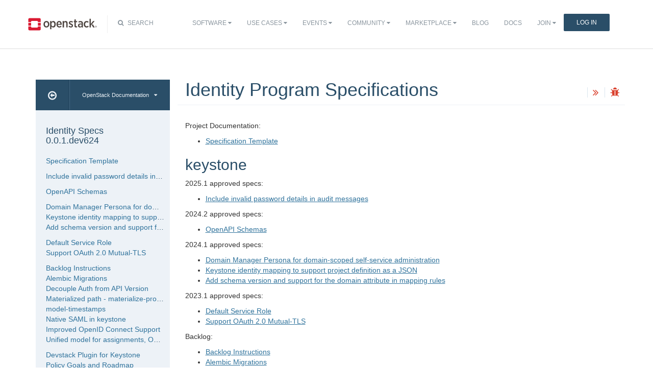

--- FILE ---
content_type: text/html
request_url: https://specs.openstack.org/openstack/keystone-specs/
body_size: 9870
content:
<!DOCTYPE html>

<html lang="en" data-content_root="./">
  <head>
    <meta charset="utf-8" />
    <meta name="viewport" content="width=device-width, initial-scale=1.0" /><meta name="viewport" content="width=device-width, initial-scale=1" />

    <title>Identity Program Specifications &#8212; Identity Specs 0.0.1.dev624 documentation</title>
    <link rel="stylesheet" type="text/css" href="_static/pygments.css?v=fe63c2af" />
    <link rel="stylesheet" type="text/css" href="_static/basic.css?v=5c69cfe2" />
    <link rel="stylesheet" type="text/css" href="_static/graphviz.css?v=4ae1632d" />
    <script src="_static/documentation_options.js?v=520d0dba"></script>
    <script src="_static/doctools.js?v=9bcbadda"></script>
    <script src="_static/sphinx_highlight.js?v=dc90522c"></script>
    <link rel="search" title="Search" href="search.html" />
    <link rel="next" title="Example Spec - The title of your blueprint" href="specs/template.html" />
<meta name="viewport" content="width=device-width, initial-scale=1">
<!-- Bootstrap CSS -->
<link href="_static/css/bootstrap.min.css" rel="stylesheet">

<!-- Fonts -->
<link href="_static/css/font-awesome.min.css" rel="stylesheet">

<!-- Custom CSS -->
<link href="_static/css/combined.css" rel="stylesheet">

<!-- Search CSS -->
<link href="_static/css/search.css" rel="stylesheet">

<!-- Pygments CSS -->
<link href="_static/pygments.css" rel="stylesheet">

<!-- HTML5 Shim and Respond.js IE8 support of HTML5 elements and media queries -->
<!-- WARNING: Respond.js doesn't work if you view the page via file:// -->
<!--[if lt IE 9]>
    <script src="https://oss.maxcdn.com/libs/html5shiv/3.7.0/html5shiv.js"></script>
    <script src="https://oss.maxcdn.com/libs/respond.js/1.4.2/respond.min.js"></script>
<![endif]-->

<!-- Google Analytics -->
<script>
(function(i,s,o,g,r,a,m){i['GoogleAnalyticsObject']=r;i[r]=i[r]||function(){
(i[r].q=i[r].q||[]).push(arguments)},i[r].l=1*new Date();a=s.createElement(o),
m=s.getElementsByTagName(o)[0];a.async=1;a.src=g;m.parentNode.insertBefore(a,m)
})(window,document,'script','//www.google-analytics.com/analytics.js','ga');

ga('create', 'UA-17511903-1', 'auto');
ga('send', 'pageview');
</script>
<!-- End Google Analytics -->


  </head><body>

<!-- SOURCE_FILE: https://opendev.org/openstack/keystone-specs/src/doc/source/index.rst -->

<script>
    (function (window, document) {
        var loader = function () {
            var script = document.createElement("script"), tag = document.getElementsByTagName("script")[0];
            script.src = "https://search.openstack.org/widget/embed.min.js?t="+Date.now();
            tag.parentNode.insertBefore(script, tag);
        };
        window.addEventListener ? window.addEventListener("load", loader, false) : window.attachEvent("onload", loader);
    })(window, document);
</script>

<nav class="navbar navbar-default" role="navigation">
  <div class="container">
    <!-- Brand and toggle get grouped for better mobile display -->
    <div class="navbar-header">
      <button class="navbar-toggle" data-target="#bs-example-navbar-collapse-1" data-toggle="collapse" type="button">
        <span class="sr-only">Toggle navigation</span>
        <span class="icon-bar"></span>
        <span class="icon-bar"></span>
        <span class="icon-bar"></span>
      </button>
      <div class="brand-wrapper">
        <a class="navbar-brand" href="https://www.openstack.org/"></a>
      </div>
      <div class="search-icon show"><i class="fa fa-search"></i> Search</div></div>
      <div class="collapse navbar-collapse" id="bs-example-navbar-collapse-1">
<div class="search-container tiny">
    <div class="openstack-search-bar" data-baseUrl="search.openstack.org" data-context="docs-openstack"></div>
</div>
      <ul class="nav navbar-nav navbar-main show">
<li class="search-container-mobile">
    <div class="openstack-search-bar" data-baseUrl="search.openstack.org" data-context="docs-openstack"></div>
</li>
        <li> <!--Software -->
          <a href="https://www.openstack.org/software/" class="drop" id="dropdownMenuSoftware">Software <i class="fa fa-caret-down"></i></a>
          <ul class="dropdown-menu" role="menu" aria-labelledby="dropdownMenuSoftware">
            <li role="presentation"><a role="menuitem" tabindex="-1" href="https://www.openstack.org/software/">Overview</a></li>
            <li role="presentation"><a role="menuitem" tabindex="-1" href="https://www.openstack.org/software/project-navigator/openstack-components">OpenStack Components</a></li>
            <li role="presentation"><a role="menuitem" tabindex="-1" href="https://www.openstack.org/software/project-navigator/sdks">SDKs</a></li>
            <li role="presentation"><a role="menuitem" tabindex="-1" href="https://www.openstack.org/software/project-navigator/deployment-tools">Deployment Tools</a></li>
            <li role="presentation"><a role="menuitem" tabindex="-1" href="https://www.openstack.org/assets/software/projectmap/openstack-map.pdf" target="_blank">OpenStack Map</a></li>
            <li role="presentation"><a role="menuitem" tabindex="-1" href="https://www.openstack.org/software/sample-configs/">Sample Configs</a></li>
          </ul>
        </li>
        <li> <!-- Use Cases -->
          <a href="https://www.openstack.org/use-cases/" class="drop" id="dropdownMenuUsers">Use Cases <i class="fa fa-caret-down"></i></a>
          <ul class="dropdown-menu" role="menu" aria-labelledby="dropdownMenuUsers">
            <li role="presentation"><a role="menuitem" tabindex="-1" href="https://www.openstack.org/use-cases/">Users in Production</a></li>
            <li role="presentation" class="divider"></li>
            <li role="presentation"><a role="menuitem" tabindex="-1" href="https://www.openstack.org/use-cases/bare-metal/">Ironic Bare Metal</a></li>
            <li role="presentation"><a role="menuitem" tabindex="-1" href="https://www.openstack.org/use-cases/edge-computing/">Edge Computing</a></li>
            <li role="presentation"><a role="menuitem" tabindex="-1" href="https://www.openstack.org/use-cases/telecoms-and-nfv/">Telecom &amp; NFV</a></li>
            <li role="presentation"><a role="menuitem" tabindex="-1" href="https://www.openstack.org/use-cases/science/">Science and HPC</a></li>
            <li role="presentation"><a role="menuitem" tabindex="-1" href="https://www.openstack.org/use-cases/containers/">Containers</a></li>
            <li role="presentation"><a role="menuitem" tabindex="-1" href="https://www.openstack.org/use-cases/enterprise/">Enterprise</a></li>
            <li role="presentation"><a role="menuitem" tabindex="-1" href="https://www.openstack.org/surveys/landing">User Survey</a></li>
          </ul>
        </li>
        <li> <!-- Events -->
          <a href="https://openinfra.dev/summit" class="drop" id="dropdownMenuEvents">Events <i class="fa fa-caret-down"></i></a>
          <ul class="dropdown-menu" role="menu" aria-labelledby="dropdownMenuEvents">
            <li role="presentation"><a role="menuitem" tabindex="-1" href="https://openinfra.dev/summit">OpenInfra Summit</a></li>
            <li role="presentation"><a role="menuitem" tabindex="-1" href="https://www.openstack.org/ptg/">Project Teams Gathering</a></li>
            <li role="presentation"><a role="menuitem" tabindex="-1" href="https://www.openstack.org/events/opendev-2020/">OpenDev</a></li>
            <li role="presentation"><a role="menuitem" tabindex="-1" href="https://www.openstack.org/events/community-events/">Community Events</a></li>
            <li role="presentation"><a role="menuitem" tabindex="-1" href="https://www.openstack.org/events/openstackdays">OpenStack &amp; OpenInfra Days</a></li>
            <li role="presentation"><a role="menuitem" tabindex="-1" href="https://www.openstack.org/videos/">Summit Videos</a></li>
          </ul>
        </li>
        <li><!-- Community -->
          <a href="https://www.openstack.org/community/" class="drop" id="dropdownMenuCommunity">Community <i class="fa fa-caret-down"></i></a>
          <ul class="dropdown-menu" role="menu" aria-labelledby="dropdownMenuCommunity">
            <li role="presentation"><a role="menuitem" tabindex="-1" href="https://www.openstack.org/community/">Welcome! Start Here</a></li>
            <li role="presentation"><a role="menuitem" tabindex="-1" href="https://www.openstack.org/community/tech-committee">OpenStack Technical Committee</a></li>
            <li role="presentation"><a role="menuitem" tabindex="-1" href="https://www.openstack.org/community/speakers/">Speakers Bureau</a></li>
            <li role="presentation"><a role="menuitem" tabindex="-1" href="http://wiki.openstack.org">OpenStack Wiki</a></li>
            <li role="presentation"><a role="menuitem" tabindex="-1" href="https://www.openstack.org/coa/">Get Certified (COA)</a></li>
            <li role="presentation"><a role="menuitem" tabindex="-1" href="https://www.openstack.org/community/jobs/">Jobs</a></li>
            <li role="presentation"><a role="menuitem" tabindex="-1" href="https://www.openstack.org/marketing/">Marketing Resources</a></li>
            <li role="presentation"><a role="menuitem" tabindex="-1" href="https://www.openstack.org/news/">Community News</a></li>
            <li role="presentation"><a role="menuitem" tabindex="-1" href="http://superuser.openstack.org">Superuser Magazine</a></li>
            <li role="presentation" class="divider"></li>
            <li role="presentation"><a role="menuitem" tabindex="-1" href="https://www.openstack.org/community/supporting-organizations/">OpenInfra Foundation Supporting Organizations</a></li>
            <li role="presentation"><a role="menuitem" tabindex="-1" href="https://openinfra.dev">OpenInfra Foundation</a></li>
          </ul>
        </li>
        <li><!-- Marketplace -->
          <a href="https://www.openstack.org/marketplace/" class="drop" id="dropdownMenuLearn">Marketplace <i class="fa fa-caret-down"></i></a>
          <ul class="dropdown-menu dropdown-hover" role="menu" aria-labelledby="dropdownMenuEvents">
            <li role="presentation"><a role="menuitem" tabindex="-1" href="https://www.openstack.org/marketplace/training/">Training</a></li>
            <li role="presentation"><a role="menuitem" tabindex="-1" href="https://www.openstack.org/marketplace/distros/">Distros &amp; Appliances</a></li>
            <li role="presentation"><a role="menuitem" tabindex="-1" href="https://www.openstack.org/marketplace/public-clouds/">Public Clouds</a></li>
            <li role="presentation"><a role="menuitem" tabindex="-1" href="https://www.openstack.org/marketplace/hosted-private-clouds/">Hosted Private Clouds</a></li>
            <li role="presentation"><a role="menuitem" tabindex="-1" href="https://www.openstack.org/marketplace/remotely-managed-private-clouds/">Remotely Managed Private Clouds</a></li>
            <li role="presentation"><a role="menuitem" tabindex="-1" href="https://www.openstack.org/marketplace/consulting/">Consulting &amp; Integrators</a></li>
            <li role="presentation"><a role="menuitem" tabindex="-1" href="https://www.openstack.org/marketplace/drivers/">Drivers</a></li>
          </ul>
        </li>
        <li><!-- Blog -->
          <a href="https://www.openstack.org/blog/">Blog</a>
        </li>
        <li><!-- Docs -->
          <a href="http://docs.openstack.org/">Docs</a>
        </li>
        <li class="join-nav-section"> <!-- Join -->
          <a href="https://openinfra.dev/join/" id="dropdownMenuJoin">Join <i class="fa fa-caret-down"></i></a>
          <ul class="dropdown-menu dropdown-hover" role="menu" aria-labelledby="dropdownMenuJoin" style="display: none;">
            <li role="presentation"><a role="menuitem" tabindex="-1" href="https://openinfra.dev/join/">Sign up for Foundation Membership</a></li>
            <li role="presentation"><a role="menuitem" tabindex="-1" href="https://openinfra.dev/join/">Sponsor the Foundation</a></li>
            <li role="presentation"><a role="menuitem" tabindex="-1" href="https://openinfra.dev">More about the Foundation</a></li>
          </ul>
        </li>
        <li> <!-- Login -->
          <a href="https://www.openstack.org/Security/login/?BackURL=/home/" class="sign-in-btn">Log In</a>
        </li>
      </ul>
    </div>
  </div>
  <!-- /.container -->
</nav>

    <div class="container docs-book-wrapper">
      <div class="row">
        <div class="col-lg-9 col-md-8 col-sm-8 col-lg-push-3 col-md-push-4 col-sm-push-4">
<div class="row docs-title">
  <div class="col-lg-8">
      <h1>Identity Program Specifications</h1>
    
  </div>
  <div class="docs-actions">
    
    
    <a href="specs/template.html"><i class="fa fa-angle-double-right" data-toggle="tooltip" data-placement="top" title="Next: Example Spec - The title of your blueprint"></i></a>
    
    <a id="logABugLink1" href="" target="_blank" title="Found an error? Report a bug against this page"><i class="fa fa-bug" data-toggle="tooltip" data-placement="top" title="Report a Bug"></i></a>
    
  </div>
</div>
          <div class="row">
            <div class="col-lg-12">
              <div class="docs-body" role="main">

  <section id="identity-program-specifications">
<h1>Identity Program Specifications<a class="headerlink" href="#identity-program-specifications" title="Link to this heading">¶</a></h1>
<p>Project Documentation:</p>
<div class="toctree-wrapper compound">
<ul>
<li class="toctree-l1"><a class="reference internal" href="specs/template.html">Specification Template</a></li>
</ul>
</div>
<section id="keystone">
<h2>keystone<a class="headerlink" href="#keystone" title="Link to this heading">¶</a></h2>
<p>2025.1 approved specs:</p>
<div class="toctree-wrapper compound">
<ul>
<li class="toctree-l1"><a class="reference internal" href="specs/keystone/2025.1/pci-dss-invalid-password-reporting.html">Include invalid password details in audit messages</a></li>
</ul>
</div>
<p>2024.2 approved specs:</p>
<div class="toctree-wrapper compound">
<ul>
<li class="toctree-l1"><a class="reference internal" href="specs/keystone/2024.2/openapi.html">OpenAPI Schemas</a></li>
</ul>
</div>
<p>2024.1 approved specs:</p>
<div class="toctree-wrapper compound">
<ul>
<li class="toctree-l1"><a class="reference internal" href="specs/keystone/2024.1/domain-manager-persona.html">Domain Manager Persona for domain-scoped self-service administration</a></li>
<li class="toctree-l1"><a class="reference internal" href="specs/keystone/2024.1/federated-identity-mapping-support-project-json-definition.html">Keystone identity mapping to support project definition as a JSON</a></li>
<li class="toctree-l1"><a class="reference internal" href="specs/keystone/2024.1/versioning-for-attribute-mapping-schema.html">Add schema version and support for the domain attribute in mapping rules</a></li>
</ul>
</div>
<p>2023.1 approved specs:</p>
<div class="toctree-wrapper compound">
<ul>
<li class="toctree-l1"><a class="reference internal" href="specs/keystone/2023.1/default-service-role.html">Default Service Role</a></li>
<li class="toctree-l1"><a class="reference internal" href="specs/keystone/2023.1/support-oauth2-mtls.html">Support OAuth 2.0 Mutual-TLS</a></li>
</ul>
</div>
<p>Backlog:</p>
<div class="toctree-wrapper compound">
<ul>
<li class="toctree-l1"><a class="reference internal" href="specs/keystone/backlog/README.html">Backlog Instructions</a></li>
<li class="toctree-l1"><a class="reference internal" href="specs/keystone/backlog/alembic.html">Alembic Migrations</a></li>
<li class="toctree-l1"><a class="reference internal" href="specs/keystone/backlog/decouple-auth-from-api-version.html">Decouple Auth from API Version</a></li>
<li class="toctree-l1"><a class="reference internal" href="specs/keystone/backlog/materialize-project-hierarchy.html">Materialized path - materialize-project-hierarchy</a></li>
<li class="toctree-l1"><a class="reference internal" href="specs/keystone/backlog/model-timestamps.html">model-timestamps</a></li>
<li class="toctree-l1"><a class="reference internal" href="specs/keystone/backlog/native-saml.html">Native SAML in keystone</a></li>
<li class="toctree-l1"><a class="reference internal" href="specs/keystone/backlog/oidc-improved-support.html">Improved OpenID Connect Support</a></li>
<li class="toctree-l1"><a class="reference internal" href="specs/keystone/backlog/unified-delegation.html">Unified model for assignments, OAuth and trusts</a></li>
</ul>
</div>
<p>Ongoing:</p>
<div class="toctree-wrapper compound">
<ul>
<li class="toctree-l1"><a class="reference internal" href="specs/keystone/ongoing/devstack-plugin.html">Devstack Plugin for Keystone</a></li>
<li class="toctree-l1"><a class="reference internal" href="specs/keystone/ongoing/policy-goals-and-roadmap.html">Policy Goals and Roadmap</a></li>
<li class="toctree-l1"><a class="reference internal" href="specs/keystone/ongoing/unified-limits.html">Unified Limits</a></li>
</ul>
</div>
<p>Ideas:</p>
<div class="toctree-wrapper compound">
<ul>
<li class="toctree-l1"><a class="reference internal" href="specs/keystone/ideas/README.html">Idea Log</a></li>
</ul>
</div>
</section>
<section id="keystoneauth">
<h2>keystoneauth<a class="headerlink" href="#keystoneauth" title="Link to this heading">¶</a></h2>
<p>keystoneauth approved specs for the Newton release:</p>
<ul class="simple">
<li><p>None</p></li>
</ul>
</section>
<section id="keystoneclient">
<h2>keystoneclient<a class="headerlink" href="#keystoneclient" title="Link to this heading">¶</a></h2>
<p>keystoneclient approved specs for the Newton release:</p>
<ul class="simple">
<li><p>None</p></li>
</ul>
</section>
<section id="keystonemiddleware">
<h2>keystonemiddleware<a class="headerlink" href="#keystonemiddleware" title="Link to this heading">¶</a></h2>
<p>keystonemiddleware approved specs for the 2023.1 release:</p>
<div class="toctree-wrapper compound">
<ul>
<li class="toctree-l1"><a class="reference internal" href="specs/keystonemiddleware/2023.1/external_authentication_server_oauth2_grant_support.html">External OAuth2.0 Authorization Server Support</a></li>
</ul>
</div>
<section id="implemented-identity-program-specifications">
<h3>Implemented Identity Program Specifications<a class="headerlink" href="#implemented-identity-program-specifications" title="Link to this heading">¶</a></h3>
</section>
</section>
<section id="id1">
<h2>keystone<a class="headerlink" href="#id1" title="Link to this heading">¶</a></h2>
<p>Yoga approved specs:</p>
<div class="toctree-wrapper compound">
<ul>
<li class="toctree-l1"><a class="reference internal" href="specs/keystone/yoga/default-manager-role.html">Default Manager Role</a></li>
<li class="toctree-l1"><a class="reference internal" href="specs/keystone/yoga/oauth2-client-credentials-ext.html">OAuth2.0 Client Credentials Grant Flow Support</a></li>
</ul>
</div>
<p>Ussuri approved specs:</p>
<p><a class="reference external" href="https://trello.com/b/ClKW9C8x/keystone-ussuri-roadmap">Ussuri Roadmap</a></p>
<div class="toctree-wrapper compound">
<ul>
<li class="toctree-l1"><a class="reference internal" href="specs/keystone/ussuri/expiring-group-memberships.html">Expiring Group Memberships Through Mapping Rules</a></li>
<li class="toctree-l1"><a class="reference internal" href="specs/keystone/ussuri/support-federated-attr.html">Extend user API to support federated attributes</a></li>
</ul>
</div>
<p>Train approved specs:</p>
<p><a class="reference external" href="https://trello.com/b/ClKW9C8x/keystone-train-roadmap">Train Roadmap</a></p>
<div class="toctree-wrapper compound">
<ul>
<li class="toctree-l1"><a class="reference internal" href="specs/keystone/train/capabilities-app-creds.html">Add Fine Grained Restrictions to Application Credentials</a></li>
<li class="toctree-l1"><a class="reference internal" href="specs/keystone/train/explicit-domains-ids.html">Explicit Domain IDs</a></li>
<li class="toctree-l1"><a class="reference internal" href="specs/keystone/train/immutable-resources.html">Immutable Resources</a></li>
<li class="toctree-l1"><a class="reference internal" href="specs/keystone/train/resource-options-for-all.html">Resource options for all resource types</a></li>
</ul>
</div>
<p>Stein approved specs:</p>
<p><a class="reference external" href="https://trello.com/b/rj0ECz2c/keystone-stein-roadmap">Stein Roadmap</a></p>
<div class="toctree-wrapper compound">
<ul>
<li class="toctree-l1"><a class="reference internal" href="specs/keystone/stein/domain-level-limit.html">Domain Level Unified Limit Support</a></li>
<li class="toctree-l1"><a class="reference internal" href="specs/keystone/stein/json-web-tokens.html">Add JSON Web Tokens as a Non-persistent Token Provider</a></li>
<li class="toctree-l1"><a class="reference internal" href="specs/keystone/stein/mfa-auth-receipt.html">MFA Auth Receipt</a></li>
</ul>
</div>
<p>Rocky approved specs:</p>
<p><a class="reference external" href="https://trello.com/b/wmyzbFq5/keystone-rocky-roadmap">Rocky Roadmap</a></p>
<div class="toctree-wrapper compound">
<ul>
<li class="toctree-l1"><a class="reference internal" href="specs/keystone/rocky/define-default-roles.html">Basic Default Roles</a></li>
<li class="toctree-l1"><a class="reference internal" href="specs/keystone/rocky/object-dependency-lifecycle.html">Object Dependency Lifecycle</a></li>
<li class="toctree-l1"><a class="reference internal" href="specs/keystone/rocky/strict-two-level-enforcement-model.html">Strict Two-Level Limits Enforcement Model</a></li>
</ul>
</div>
<p>Queens approved specs:</p>
<p><a class="reference external" href="https://trello.com/b/5F0h9Hoe/keystone-queens-roadmap">Queens Roadmap</a></p>
<div class="toctree-wrapper compound">
<ul>
<li class="toctree-l1"><a class="reference internal" href="specs/keystone/queens/application-credentials.html">Application Credentials</a></li>
<li class="toctree-l1"><a class="reference internal" href="specs/keystone/queens/limits-api.html">Unified Limits API</a></li>
<li class="toctree-l1"><a class="reference internal" href="specs/keystone/queens/project-tags.html">Project Tags</a></li>
<li class="toctree-l1"><a class="reference internal" href="specs/keystone/queens/system-scope.html">System Role Assignments</a></li>
</ul>
</div>
<p>Pike approved specs:</p>
<div class="toctree-wrapper compound">
<ul>
<li class="toctree-l1"><a class="reference internal" href="specs/keystone/pike/policy-docs.html">Add Policy Docs</a></li>
<li class="toctree-l1"><a class="reference internal" href="specs/keystone/pike/policy-in-code.html">Policy in code</a></li>
</ul>
</div>
<p>Ocata approved specs:</p>
<div class="toctree-wrapper compound">
<ul>
<li class="toctree-l1"><a class="reference internal" href="specs/keystone/ocata/allow-expired.html">Allow retrieving an expired token</a></li>
<li class="toctree-l1"><a class="reference internal" href="specs/keystone/ocata/drop-driver-version.html">Drop Support for Driver Versioning</a></li>
<li class="toctree-l1"><a class="reference internal" href="specs/keystone/ocata/pci-dss-expired-password.html">PCI-DSS Query Password Expired Users</a></li>
<li class="toctree-l1"><a class="reference internal" href="specs/keystone/ocata/pci-dss-notification.html">PCI-DSS Notifications</a></li>
<li class="toctree-l1"><a class="reference internal" href="specs/keystone/ocata/pci-dss-password-requirements-api.html">PCI-DSS Password Requirements API</a></li>
<li class="toctree-l1"><a class="reference internal" href="specs/keystone/ocata/per-user-auth-plugin-requirements.html">Per-User Auth Plugin Requirements</a></li>
<li class="toctree-l1"><a class="reference internal" href="specs/keystone/ocata/shadow-mapping.html">Shadow mapping</a></li>
<li class="toctree-l1"><a class="reference internal" href="specs/keystone/ocata/token-provider-cleanup.html">Token Provider Cleanup</a></li>
</ul>
</div>
<p>Newton implemented specs:</p>
<div class="toctree-wrapper compound">
<ul>
<li class="toctree-l1"><a class="reference internal" href="specs/keystone/newton/credential-encryption.html">Support Credential Encryption</a></li>
<li class="toctree-l1"><a class="reference internal" href="specs/keystone/newton/keystone-manage-doctor.html">keystone-manage doctor</a></li>
<li class="toctree-l1"><a class="reference internal" href="specs/keystone/newton/ldap-preprocessing.html">LDAP preprocessing</a></li>
<li class="toctree-l1"><a class="reference internal" href="specs/keystone/newton/manage-migration.html">Migration commands for rolling upgrades</a></li>
<li class="toctree-l1"><a class="reference internal" href="specs/keystone/newton/pci-dss.html">Security Hardening: PCI-DSS</a></li>
<li class="toctree-l1"><a class="reference internal" href="specs/keystone/newton/python3.html">Python3.4 Compatibility</a></li>
<li class="toctree-l1"><a class="reference internal" href="specs/keystone/newton/shadow-users-newton.html">Shadow users (Newton): Unified identity for multiple authentication sources</a></li>
<li class="toctree-l1"><a class="reference internal" href="specs/keystone/newton/tests-on-rdbmses.html">Fix tests to run on non-SQLite databases</a></li>
</ul>
</div>
<p>Mitaka implemented specs:</p>
<div class="toctree-wrapper compound">
<ul>
<li class="toctree-l1"><a class="reference internal" href="specs/keystone/mitaka/add-isdomain-to-token.html">Add is_domain to the token for projects acting as a domain</a></li>
<li class="toctree-l1"><a class="reference internal" href="specs/keystone/mitaka/bootstrap.html">Bootstrap via CLI</a></li>
<li class="toctree-l1"><a class="reference internal" href="specs/keystone/mitaka/domain-config-default.html">Allow Retrieval of Default Domain Configuration Options</a></li>
<li class="toctree-l1"><a class="reference internal" href="specs/keystone/mitaka/domain-specific-roles.html">Domain Specific Roles</a></li>
<li class="toctree-l1"><a class="reference internal" href="specs/keystone/mitaka/federated-user-mapping-using-group-ids.html">Direct users mapping using group ids</a></li>
<li class="toctree-l1"><a class="reference internal" href="specs/keystone/mitaka/implied-roles.html">Implied Roles - Assign one Role, get many</a></li>
<li class="toctree-l1"><a class="reference internal" href="specs/keystone/mitaka/is_admin_project.html">Annotate Tokens for the admin project</a></li>
<li class="toctree-l1"><a class="reference internal" href="specs/keystone/mitaka/list-assignment-names.html">Add names to list assignments</a></li>
<li class="toctree-l1"><a class="reference internal" href="specs/keystone/mitaka/list-assignment-tree.html">List Assignments for a Project Tree</a></li>
<li class="toctree-l1"><a class="reference internal" href="specs/keystone/mitaka/list-role-assignments-performance.html">Improve List Role Assignments API Performance</a></li>
<li class="toctree-l1"><a class="reference internal" href="specs/keystone/mitaka/remove-role-metadata.html">Remove role metadata structures</a></li>
<li class="toctree-l1"><a class="reference internal" href="specs/keystone/mitaka/reseller.html">Reseller Use Case</a></li>
<li class="toctree-l1"><a class="reference internal" href="specs/keystone/mitaka/shadow-users.html">Shadow users: Unified identity for multiple authentication sources</a></li>
<li class="toctree-l1"><a class="reference internal" href="specs/keystone/mitaka/totp-auth.html">Support TOTP Authentication</a></li>
<li class="toctree-l1"><a class="reference internal" href="specs/keystone/mitaka/tree-deletion.html">Project Tree Deletion</a></li>
<li class="toctree-l1"><a class="reference internal" href="specs/keystone/mitaka/url-safe-names.html">Optionally enforce URL-safe domain and project names</a></li>
</ul>
</div>
<p>Liberty implemented specs:</p>
<div class="toctree-wrapper compound">
<ul>
<li class="toctree-l1"><a class="reference internal" href="specs/keystone/liberty/assertion-extra-attributes.html">New attributes for SAML Assertion generated by keystone IdP</a></li>
<li class="toctree-l1"><a class="reference internal" href="specs/keystone/liberty/data-driven-tests.html">Data Driven Assignment Unit Testing</a></li>
<li class="toctree-l1"><a class="reference internal" href="specs/keystone/liberty/extra-optional.html">Make storing of extra SQL attributes optional</a></li>
<li class="toctree-l1"><a class="reference internal" href="specs/keystone/liberty/federation-idp-websso.html">Identity Provider Specific WebSSO</a></li>
<li class="toctree-l1"><a class="reference internal" href="specs/keystone/liberty/keystone-tokenless-authz-with-x509-ssl-client-cert.html">Tokenless Authorization with X.509 Client SSL Certificate</a></li>
<li class="toctree-l1"><a class="reference internal" href="specs/keystone/liberty/list-credentials-by-type.html">List credentials by type</a></li>
<li class="toctree-l1"><a class="reference internal" href="specs/keystone/liberty/stable-driver-interfaces.html">Stable Keystone Driver Interfaces</a></li>
</ul>
</div>
<p>Kilo implemented specs:</p>
<div class="toctree-wrapper compound">
<ul>
<li class="toctree-l1"><a class="reference internal" href="specs/keystone/kilo/abfab.html">IETF ABFAB federation</a></li>
<li class="toctree-l1"><a class="reference internal" href="specs/keystone/kilo/cadf-everywhere.html">CADF Everywhere</a></li>
<li class="toctree-l1"><a class="reference internal" href="specs/keystone/kilo/domain-config-ext.html">Domain Configuration Storage</a></li>
<li class="toctree-l1"><a class="reference internal" href="specs/keystone/kilo/explicit-unscoped.html">Explicitly Unscoped Tokens</a></li>
<li class="toctree-l1"><a class="reference internal" href="specs/keystone/kilo/federated-direct-user-mapping.html">Direct users mapping for federated authentication</a></li>
<li class="toctree-l1"><a class="reference internal" href="specs/keystone/kilo/federation-token-scoping.html">Scope federation tokens with <code class="docutils literal notranslate"><span class="pre">token</span></code> authentication method</a></li>
<li class="toctree-l1"><a class="reference internal" href="specs/keystone/kilo/idp-id-registration.html">IdP ID registration and validation</a></li>
<li class="toctree-l1"><a class="reference internal" href="specs/keystone/kilo/k2k-service-providers.html">Federated Service Providers in Keystone</a></li>
<li class="toctree-l1"><a class="reference internal" href="specs/keystone/kilo/klwt.html">Keystone Lightweight Tokens - KLWT</a></li>
<li class="toctree-l1"><a class="reference internal" href="specs/keystone/kilo/mapping-enhancements.html">Enhance Federation mapping algorithms</a></li>
<li class="toctree-l1"><a class="reference internal" href="specs/keystone/kilo/openid-connect.html">OpenID Connect federation</a></li>
<li class="toctree-l1"><a class="reference internal" href="specs/keystone/kilo/pluggable_assignments.html">Split-up Assignments, making the Role-Assignment piece pluggable</a></li>
<li class="toctree-l1"><a class="reference internal" href="specs/keystone/kilo/project-hierarchy-retrieval.html">New query params to retrieve the project hierarchy</a></li>
<li class="toctree-l1"><a class="reference internal" href="specs/keystone/kilo/removed-as-of-kilo.html">Deprecated items that are removed as of the Kilo release</a></li>
<li class="toctree-l1"><a class="reference internal" href="specs/keystone/kilo/replace_extensions.html">Replace the concept of extensions</a></li>
<li class="toctree-l1"><a class="reference internal" href="specs/keystone/kilo/rescoping.html">Rescoping Spec - From Unscoped to Scoped</a></li>
<li class="toctree-l1"><a class="reference internal" href="specs/keystone/kilo/trusts-redelegation.html">Allow Redelegation via Trusts</a></li>
<li class="toctree-l1"><a class="reference internal" href="specs/keystone/kilo/websso-portal.html">Web Single Sign On Portal</a></li>
</ul>
</div>
<p>Juno implemented specs:</p>
<div class="toctree-wrapper compound">
<ul>
<li class="toctree-l1"><a class="reference internal" href="specs/keystone/juno/audit-support-for-federation.html">Audit Support for Keystone Federation</a></li>
<li class="toctree-l1"><a class="reference internal" href="specs/keystone/juno/auth-specific-data.html">Retrieve Authentication Scoped Data</a></li>
<li class="toctree-l1"><a class="reference internal" href="specs/keystone/juno/endpoint-group-filter.html">Multi-Attribute Endpoint Grouping</a></li>
<li class="toctree-l1"><a class="reference internal" href="specs/keystone/juno/endpoint-policy.html">Endpoint Policy Extension</a></li>
<li class="toctree-l1"><a class="reference internal" href="specs/keystone/juno/endpoint-table-missing-reference-to-region-table.html">Add foreign key to region table in endpoint table</a></li>
<li class="toctree-l1"><a class="reference internal" href="specs/keystone/juno/filter-credentials-list.html">Filter credentials by user ID</a></li>
<li class="toctree-l1"><a class="reference internal" href="specs/keystone/juno/generic-mapping-federation.html">Standardizing the federation process</a></li>
<li class="toctree-l1"><a class="reference internal" href="specs/keystone/juno/get-catalog.html">Stand alone service catalog</a></li>
<li class="toctree-l1"><a class="reference internal" href="specs/keystone/juno/hierarchical_multitenancy.html">Hierarchical Projects</a></li>
<li class="toctree-l1"><a class="reference internal" href="specs/keystone/juno/json-home.html">Use JSON Home for Version/Extension discovery</a></li>
<li class="toctree-l1"><a class="reference internal" href="specs/keystone/juno/keystone-api-validation.html">API Validation</a></li>
<li class="toctree-l1"><a class="reference internal" href="specs/keystone/juno/keystone-to-keystone-federation.html">Keystone to Keystone federation</a></li>
<li class="toctree-l1"><a class="reference internal" href="specs/keystone/juno/multi-backend-uuids.html">Cross-backend IDs for User and Group Entities</a></li>
<li class="toctree-l1"><a class="reference internal" href="specs/keystone/juno/non-persistent-tokens.html">Non-Persistent Tokens</a></li>
<li class="toctree-l1"><a class="reference internal" href="specs/keystone/juno/role-assignment-notifications.html">Role Assignment Notifications</a></li>
</ul>
</div>
</section>
<section id="id2">
<h2>keystoneauth<a class="headerlink" href="#id2" title="Link to this heading">¶</a></h2>
<ul class="simple">
<li><p>None</p></li>
</ul>
</section>
<section id="id3">
<h2>keystoneclient<a class="headerlink" href="#id3" title="Link to this heading">¶</a></h2>
<p>Mitaka implemented specs:</p>
<div class="toctree-wrapper compound">
<ul>
<li class="toctree-l1"><a class="reference internal" href="specs/keystoneclient/mitaka/deprecate-cli.html">Deprecate keystone CLI</a></li>
</ul>
</div>
<p>Liberty implemented specs:</p>
<div class="toctree-wrapper compound">
<ul>
<li class="toctree-l1"><a class="reference internal" href="specs/keystoneclient/liberty/deprecations.html">Deprecations</a></li>
</ul>
</div>
</section>
<section id="id4">
<h2>keystonemiddleware<a class="headerlink" href="#id4" title="Link to this heading">¶</a></h2>
<p>Xena approved specs:</p>
<div class="toctree-wrapper compound">
<ul>
<li class="toctree-l1"><a class="reference internal" href="specs/keystonemiddleware/xena/secure-rbac-project-id-passthrough.html">secure-rbac - X-Project-Id Pass-through</a></li>
</ul>
</div>
<p>Kilo implemented specs:</p>
<div class="toctree-wrapper compound">
<ul>
<li class="toctree-l1"><a class="reference internal" href="specs/keystonemiddleware/kilo/audit-middleware.html">Adding audit middleware to keystonemiddleware</a></li>
</ul>
</div>
<p>Juno implemented specs:</p>
<div class="toctree-wrapper compound">
<ul>
<li class="toctree-l1"><a class="reference internal" href="specs/keystonemiddleware/juno/service-tokens.html">Service Token Composite Authorization</a></li>
<li class="toctree-l1"><a class="reference internal" href="specs/keystonemiddleware/juno/split-middleware-repo.html">Split Identity Middleware into a Distinct Package</a></li>
</ul>
</div>
<section id="indices-and-tables">
<h3>Indices and tables<a class="headerlink" href="#indices-and-tables" title="Link to this heading">¶</a></h3>
<ul class="simple">
<li><p><a class="reference internal" href="search.html"><span class="std std-ref">Search Page</span></a></p></li>
</ul>
</section>
</section>
</section>


              </div>
            </div>
          </div>
          <div class="docs-actions">
          
          
            <a href="specs/template.html"><i class="fa fa-angle-double-right" data-toggle="tooltip" data-placement="top" title="Next: Example Spec - The title of your blueprint"></i></a>
          
            <a id="logABugLink3" href="" target="_blank" title="Found an error? Report a bug against this page"><i class="fa fa-bug" data-toggle="tooltip" data-placement="top" title="Report a Bug"></i></a>
          
          </div>
          <div class="row docs-byline bottom">
            <div class="docs-updated">this page last updated: 2025-02-18 13:17:55</div>
          </div>
          <div class="row">
            <div class="col-lg-8 col-md-8 col-sm-8 docs-license">
<a href="https://creativecommons.org/licenses/by/3.0/">
 <img src="_static/images/docs/license.png" alt="Creative Commons Attribution 3.0 License"/>
</a>
<p>
 Except where otherwise noted, this document is licensed under
 <a href="https://creativecommons.org/licenses/by/3.0/">Creative Commons
 Attribution 3.0 License</a>. See all <a href="https://www.openstack.org/legal">
 OpenStack Legal Documents</a>.
</p>
            </div>
            <div class="col-lg-4 col-md-4 col-sm-4 docs-actions-wrapper">
            <!-- ID buglinkbottom added so that pre-filled doc bugs
                 are sent to Launchpad projects related to the
                 document -->
              <a href="#" id="logABugLink2" class="docs-footer-actions"><i class="fa fa-bug"></i> found an error? report a bug</a>
            </div>
          </div>
        </div>
<div class="col-lg-3 col-md-4 col-sm-4 col-lg-pull-9 col-md-pull-8 col-sm-pull-8 docs-sidebar">
  <div class="btn-group docs-sidebar-releases">
    <button onclick="location.href='/'" class="btn docs-sidebar-home" data-toggle="tooltip" data-placement="top" title="OpenStack Docs Home"><i class="fa fa-arrow-circle-o-left"></i></button>
<button type="button" data-toggle="dropdown" class="btn docs-sidebar-release-select">OpenStack Documentation<i class="fa fa-caret-down"></i></button>
<ul class="dropdown-menu docs-sidebar-dropdown" role="menu">
  <li role="presentation" class="dropdown-header">Guides</li>
  <li role="presentation"><a role="menuitem" tabindex="-1" href="https://docs.openstack.org/index.html#install-guides">Install Guides</a></li>
  <li role="presentation"><a role="menuitem" tabindex="-1" href="https://docs.openstack.org/index.html#user-guides">User Guides</a></li>
  <li role="presentation"><a role="menuitem" tabindex="-1" href="https://docs.openstack.org/index.html#configuration-guides">Configuration Guides</a></li>
  <li role="presentation"><a role="menuitem" tabindex="-1" href="https://docs.openstack.org/index.html#ops-and-admin-guides">Operations and Administration Guides</a></li>
  <li role="presentation"><a role="menuitem" tabindex="-1" href="https://docs.openstack.org/index.html#api-guides">API Guides</a></li>
  <li role="presentation"><a role="menuitem" tabindex="-1" href="https://docs.openstack.org/index.html#contributor-guides">Contributor Guides</a></li>
  <li role="presentation" class="dropdown-header">Languages</li>
  <li role="presentation"><a role="menuitem" tabindex="-1" href="https://docs.openstack.org/de/">Deutsch (German)</a></li>
  <li role="presentation"><a role="menuitem" tabindex="-1" href="https://docs.openstack.org/fr/">Français (French)</a></li>
  <li role="presentation"><a role="menuitem" tabindex="-1" href="https://docs.openstack.org/id/">Bahasa Indonesia (Indonesian)</a></li>
  <li role="presentation"><a role="menuitem" tabindex="-1" href="https://docs.openstack.org/it/">Italiano (Italian)</a></li>
  <li role="presentation"><a role="menuitem" tabindex="-1" href="https://docs.openstack.org/ja/">日本語 (Japanese)</a></li>
  <li role="presentation"><a role="menuitem" tabindex="-1" href="https://docs.openstack.org/ko_KR/">한국어 (Korean)</a></li>
  <li role="presentation"><a role="menuitem" tabindex="-1" href="https://docs.openstack.org/pt_BR/">Português (Portuguese)</a></li>
  <li role="presentation"><a role="menuitem" tabindex="-1" href="https://docs.openstack.org/tr_TR/">Türkçe (Türkiye)</a></li>
  <li role="presentation"><a role="menuitem" tabindex="-1" href="https://docs.openstack.org/zh_CN/">简体中文 (Simplified Chinese)</a></li>
</ul>
  </div>
  <div class="docs-sidebar-toc">
    <div class="docs-sidebar-section" id="table-of-contents">
      <a href="#" class="docs-sidebar-section-title"><h4>Identity Specs 0.0.1.dev624</h4></a>
      <ul>
<li class="toctree-l1"><a class="reference internal" href="specs/template.html">Specification Template</a></li>
</ul>
<ul>
<li class="toctree-l1"><a class="reference internal" href="specs/keystone/2025.1/pci-dss-invalid-password-reporting.html">Include invalid password details in audit messages</a></li>
</ul>
<ul>
<li class="toctree-l1"><a class="reference internal" href="specs/keystone/2024.2/openapi.html">OpenAPI Schemas</a></li>
</ul>
<ul>
<li class="toctree-l1"><a class="reference internal" href="specs/keystone/2024.1/domain-manager-persona.html">Domain Manager Persona for domain-scoped self-service administration</a></li>
<li class="toctree-l1"><a class="reference internal" href="specs/keystone/2024.1/federated-identity-mapping-support-project-json-definition.html">Keystone identity mapping to support project definition as a JSON</a></li>
<li class="toctree-l1"><a class="reference internal" href="specs/keystone/2024.1/versioning-for-attribute-mapping-schema.html">Add schema version and support for the domain attribute in mapping rules</a></li>
</ul>
<ul>
<li class="toctree-l1"><a class="reference internal" href="specs/keystone/2023.1/default-service-role.html">Default Service Role</a></li>
<li class="toctree-l1"><a class="reference internal" href="specs/keystone/2023.1/support-oauth2-mtls.html">Support OAuth 2.0 Mutual-TLS</a></li>
</ul>
<ul>
<li class="toctree-l1"><a class="reference internal" href="specs/keystone/backlog/README.html">Backlog Instructions</a></li>
<li class="toctree-l1"><a class="reference internal" href="specs/keystone/backlog/alembic.html">Alembic Migrations</a></li>
<li class="toctree-l1"><a class="reference internal" href="specs/keystone/backlog/decouple-auth-from-api-version.html">Decouple Auth from API Version</a></li>
<li class="toctree-l1"><a class="reference internal" href="specs/keystone/backlog/materialize-project-hierarchy.html">Materialized path - materialize-project-hierarchy</a></li>
<li class="toctree-l1"><a class="reference internal" href="specs/keystone/backlog/model-timestamps.html">model-timestamps</a></li>
<li class="toctree-l1"><a class="reference internal" href="specs/keystone/backlog/native-saml.html">Native SAML in keystone</a></li>
<li class="toctree-l1"><a class="reference internal" href="specs/keystone/backlog/oidc-improved-support.html">Improved OpenID Connect Support</a></li>
<li class="toctree-l1"><a class="reference internal" href="specs/keystone/backlog/unified-delegation.html">Unified model for assignments, OAuth and trusts</a></li>
</ul>
<ul>
<li class="toctree-l1"><a class="reference internal" href="specs/keystone/ongoing/devstack-plugin.html">Devstack Plugin for Keystone</a></li>
<li class="toctree-l1"><a class="reference internal" href="specs/keystone/ongoing/policy-goals-and-roadmap.html">Policy Goals and Roadmap</a></li>
<li class="toctree-l1"><a class="reference internal" href="specs/keystone/ongoing/unified-limits.html">Unified Limits</a></li>
</ul>
<ul>
<li class="toctree-l1"><a class="reference internal" href="specs/keystone/ideas/README.html">Idea Log</a></li>
</ul>
<ul>
<li class="toctree-l1"><a class="reference internal" href="specs/keystonemiddleware/2023.1/external_authentication_server_oauth2_grant_support.html">External OAuth2.0 Authorization Server Support</a></li>
</ul>
<ul>
<li class="toctree-l1"><a class="reference internal" href="specs/keystone/yoga/default-manager-role.html">Default Manager Role</a></li>
<li class="toctree-l1"><a class="reference internal" href="specs/keystone/yoga/oauth2-client-credentials-ext.html">OAuth2.0 Client Credentials Grant Flow Support</a></li>
</ul>
<ul>
<li class="toctree-l1"><a class="reference internal" href="specs/keystone/ussuri/expiring-group-memberships.html">Expiring Group Memberships Through Mapping Rules</a></li>
<li class="toctree-l1"><a class="reference internal" href="specs/keystone/ussuri/support-federated-attr.html">Extend user API to support federated attributes</a></li>
</ul>
<ul>
<li class="toctree-l1"><a class="reference internal" href="specs/keystone/train/capabilities-app-creds.html">Add Fine Grained Restrictions to Application Credentials</a></li>
<li class="toctree-l1"><a class="reference internal" href="specs/keystone/train/explicit-domains-ids.html">Explicit Domain IDs</a></li>
<li class="toctree-l1"><a class="reference internal" href="specs/keystone/train/immutable-resources.html">Immutable Resources</a></li>
<li class="toctree-l1"><a class="reference internal" href="specs/keystone/train/resource-options-for-all.html">Resource options for all resource types</a></li>
</ul>
<ul>
<li class="toctree-l1"><a class="reference internal" href="specs/keystone/stein/domain-level-limit.html">Domain Level Unified Limit Support</a></li>
<li class="toctree-l1"><a class="reference internal" href="specs/keystone/stein/json-web-tokens.html">Add JSON Web Tokens as a Non-persistent Token Provider</a></li>
<li class="toctree-l1"><a class="reference internal" href="specs/keystone/stein/mfa-auth-receipt.html">MFA Auth Receipt</a></li>
</ul>
<ul>
<li class="toctree-l1"><a class="reference internal" href="specs/keystone/rocky/define-default-roles.html">Basic Default Roles</a></li>
<li class="toctree-l1"><a class="reference internal" href="specs/keystone/rocky/object-dependency-lifecycle.html">Object Dependency Lifecycle</a></li>
<li class="toctree-l1"><a class="reference internal" href="specs/keystone/rocky/strict-two-level-enforcement-model.html">Strict Two-Level Limits Enforcement Model</a></li>
</ul>
<ul>
<li class="toctree-l1"><a class="reference internal" href="specs/keystone/queens/application-credentials.html">Application Credentials</a></li>
<li class="toctree-l1"><a class="reference internal" href="specs/keystone/queens/limits-api.html">Unified Limits API</a></li>
<li class="toctree-l1"><a class="reference internal" href="specs/keystone/queens/project-tags.html">Project Tags</a></li>
<li class="toctree-l1"><a class="reference internal" href="specs/keystone/queens/system-scope.html">System Role Assignments</a></li>
</ul>
<ul>
<li class="toctree-l1"><a class="reference internal" href="specs/keystone/pike/policy-docs.html">Add Policy Docs</a></li>
<li class="toctree-l1"><a class="reference internal" href="specs/keystone/pike/policy-in-code.html">Policy in code</a></li>
</ul>
<ul>
<li class="toctree-l1"><a class="reference internal" href="specs/keystone/ocata/allow-expired.html">Allow retrieving an expired token</a></li>
<li class="toctree-l1"><a class="reference internal" href="specs/keystone/ocata/drop-driver-version.html">Drop Support for Driver Versioning</a></li>
<li class="toctree-l1"><a class="reference internal" href="specs/keystone/ocata/pci-dss-expired-password.html">PCI-DSS Query Password Expired Users</a></li>
<li class="toctree-l1"><a class="reference internal" href="specs/keystone/ocata/pci-dss-notification.html">PCI-DSS Notifications</a></li>
<li class="toctree-l1"><a class="reference internal" href="specs/keystone/ocata/pci-dss-password-requirements-api.html">PCI-DSS Password Requirements API</a></li>
<li class="toctree-l1"><a class="reference internal" href="specs/keystone/ocata/per-user-auth-plugin-requirements.html">Per-User Auth Plugin Requirements</a></li>
<li class="toctree-l1"><a class="reference internal" href="specs/keystone/ocata/shadow-mapping.html">Shadow mapping</a></li>
<li class="toctree-l1"><a class="reference internal" href="specs/keystone/ocata/token-provider-cleanup.html">Token Provider Cleanup</a></li>
</ul>
<ul>
<li class="toctree-l1"><a class="reference internal" href="specs/keystone/newton/credential-encryption.html">Support Credential Encryption</a></li>
<li class="toctree-l1"><a class="reference internal" href="specs/keystone/newton/keystone-manage-doctor.html">keystone-manage doctor</a></li>
<li class="toctree-l1"><a class="reference internal" href="specs/keystone/newton/ldap-preprocessing.html">LDAP preprocessing</a></li>
<li class="toctree-l1"><a class="reference internal" href="specs/keystone/newton/manage-migration.html">Migration commands for rolling upgrades</a></li>
<li class="toctree-l1"><a class="reference internal" href="specs/keystone/newton/pci-dss.html">Security Hardening: PCI-DSS</a></li>
<li class="toctree-l1"><a class="reference internal" href="specs/keystone/newton/python3.html">Python3.4 Compatibility</a></li>
<li class="toctree-l1"><a class="reference internal" href="specs/keystone/newton/shadow-users-newton.html">Shadow users (Newton): Unified identity for multiple authentication sources</a></li>
<li class="toctree-l1"><a class="reference internal" href="specs/keystone/newton/tests-on-rdbmses.html">Fix tests to run on non-SQLite databases</a></li>
</ul>
<ul>
<li class="toctree-l1"><a class="reference internal" href="specs/keystone/mitaka/add-isdomain-to-token.html">Add is_domain to the token for projects acting as a domain</a></li>
<li class="toctree-l1"><a class="reference internal" href="specs/keystone/mitaka/bootstrap.html">Bootstrap via CLI</a></li>
<li class="toctree-l1"><a class="reference internal" href="specs/keystone/mitaka/domain-config-default.html">Allow Retrieval of Default Domain Configuration Options</a></li>
<li class="toctree-l1"><a class="reference internal" href="specs/keystone/mitaka/domain-specific-roles.html">Domain Specific Roles</a></li>
<li class="toctree-l1"><a class="reference internal" href="specs/keystone/mitaka/federated-user-mapping-using-group-ids.html">Direct users mapping using group ids</a></li>
<li class="toctree-l1"><a class="reference internal" href="specs/keystone/mitaka/implied-roles.html">Implied Roles - Assign one Role, get many</a></li>
<li class="toctree-l1"><a class="reference internal" href="specs/keystone/mitaka/is_admin_project.html">Annotate Tokens for the admin project</a></li>
<li class="toctree-l1"><a class="reference internal" href="specs/keystone/mitaka/list-assignment-names.html">Add names to list assignments</a></li>
<li class="toctree-l1"><a class="reference internal" href="specs/keystone/mitaka/list-assignment-tree.html">List Assignments for a Project Tree</a></li>
<li class="toctree-l1"><a class="reference internal" href="specs/keystone/mitaka/list-role-assignments-performance.html">Improve List Role Assignments API Performance</a></li>
<li class="toctree-l1"><a class="reference internal" href="specs/keystone/mitaka/remove-role-metadata.html">Remove role metadata structures</a></li>
<li class="toctree-l1"><a class="reference internal" href="specs/keystone/mitaka/reseller.html">Reseller Use Case</a></li>
<li class="toctree-l1"><a class="reference internal" href="specs/keystone/mitaka/shadow-users.html">Shadow users: Unified identity for multiple authentication sources</a></li>
<li class="toctree-l1"><a class="reference internal" href="specs/keystone/mitaka/totp-auth.html">Support TOTP Authentication</a></li>
<li class="toctree-l1"><a class="reference internal" href="specs/keystone/mitaka/tree-deletion.html">Project Tree Deletion</a></li>
<li class="toctree-l1"><a class="reference internal" href="specs/keystone/mitaka/url-safe-names.html">Optionally enforce URL-safe domain and project names</a></li>
</ul>
<ul>
<li class="toctree-l1"><a class="reference internal" href="specs/keystone/liberty/assertion-extra-attributes.html">New attributes for SAML Assertion generated by keystone IdP</a></li>
<li class="toctree-l1"><a class="reference internal" href="specs/keystone/liberty/data-driven-tests.html">Data Driven Assignment Unit Testing</a></li>
<li class="toctree-l1"><a class="reference internal" href="specs/keystone/liberty/extra-optional.html">Make storing of extra SQL attributes optional</a></li>
<li class="toctree-l1"><a class="reference internal" href="specs/keystone/liberty/federation-idp-websso.html">Identity Provider Specific WebSSO</a></li>
<li class="toctree-l1"><a class="reference internal" href="specs/keystone/liberty/keystone-tokenless-authz-with-x509-ssl-client-cert.html">Tokenless Authorization with X.509 Client SSL Certificate</a></li>
<li class="toctree-l1"><a class="reference internal" href="specs/keystone/liberty/list-credentials-by-type.html">List credentials by type</a></li>
<li class="toctree-l1"><a class="reference internal" href="specs/keystone/liberty/stable-driver-interfaces.html">Stable Keystone Driver Interfaces</a></li>
</ul>
<ul>
<li class="toctree-l1"><a class="reference internal" href="specs/keystone/kilo/abfab.html">IETF ABFAB federation</a></li>
<li class="toctree-l1"><a class="reference internal" href="specs/keystone/kilo/cadf-everywhere.html">CADF Everywhere</a></li>
<li class="toctree-l1"><a class="reference internal" href="specs/keystone/kilo/domain-config-ext.html">Domain Configuration Storage</a></li>
<li class="toctree-l1"><a class="reference internal" href="specs/keystone/kilo/explicit-unscoped.html">Explicitly Unscoped Tokens</a></li>
<li class="toctree-l1"><a class="reference internal" href="specs/keystone/kilo/federated-direct-user-mapping.html">Direct users mapping for federated authentication</a></li>
<li class="toctree-l1"><a class="reference internal" href="specs/keystone/kilo/federation-token-scoping.html">Scope federation tokens with <code class="docutils literal notranslate"><span class="pre">token</span></code> authentication method</a></li>
<li class="toctree-l1"><a class="reference internal" href="specs/keystone/kilo/idp-id-registration.html">IdP ID registration and validation</a></li>
<li class="toctree-l1"><a class="reference internal" href="specs/keystone/kilo/k2k-service-providers.html">Federated Service Providers in Keystone</a></li>
<li class="toctree-l1"><a class="reference internal" href="specs/keystone/kilo/klwt.html">Keystone Lightweight Tokens - KLWT</a></li>
<li class="toctree-l1"><a class="reference internal" href="specs/keystone/kilo/mapping-enhancements.html">Enhance Federation mapping algorithms</a></li>
<li class="toctree-l1"><a class="reference internal" href="specs/keystone/kilo/openid-connect.html">OpenID Connect federation</a></li>
<li class="toctree-l1"><a class="reference internal" href="specs/keystone/kilo/pluggable_assignments.html">Split-up Assignments, making the Role-Assignment piece pluggable</a></li>
<li class="toctree-l1"><a class="reference internal" href="specs/keystone/kilo/project-hierarchy-retrieval.html">New query params to retrieve the project hierarchy</a></li>
<li class="toctree-l1"><a class="reference internal" href="specs/keystone/kilo/removed-as-of-kilo.html">Deprecated items that are removed as of the Kilo release</a></li>
<li class="toctree-l1"><a class="reference internal" href="specs/keystone/kilo/replace_extensions.html">Replace the concept of extensions</a></li>
<li class="toctree-l1"><a class="reference internal" href="specs/keystone/kilo/rescoping.html">Rescoping Spec - From Unscoped to Scoped</a></li>
<li class="toctree-l1"><a class="reference internal" href="specs/keystone/kilo/trusts-redelegation.html">Allow Redelegation via Trusts</a></li>
<li class="toctree-l1"><a class="reference internal" href="specs/keystone/kilo/websso-portal.html">Web Single Sign On Portal</a></li>
</ul>
<ul>
<li class="toctree-l1"><a class="reference internal" href="specs/keystone/juno/audit-support-for-federation.html">Audit Support for Keystone Federation</a></li>
<li class="toctree-l1"><a class="reference internal" href="specs/keystone/juno/auth-specific-data.html">Retrieve Authentication Scoped Data</a></li>
<li class="toctree-l1"><a class="reference internal" href="specs/keystone/juno/endpoint-group-filter.html">Multi-Attribute Endpoint Grouping</a></li>
<li class="toctree-l1"><a class="reference internal" href="specs/keystone/juno/endpoint-policy.html">Endpoint Policy Extension</a></li>
<li class="toctree-l1"><a class="reference internal" href="specs/keystone/juno/endpoint-table-missing-reference-to-region-table.html">Add foreign key to region table in endpoint table</a></li>
<li class="toctree-l1"><a class="reference internal" href="specs/keystone/juno/filter-credentials-list.html">Filter credentials by user ID</a></li>
<li class="toctree-l1"><a class="reference internal" href="specs/keystone/juno/generic-mapping-federation.html">Standardizing the federation process</a></li>
<li class="toctree-l1"><a class="reference internal" href="specs/keystone/juno/get-catalog.html">Stand alone service catalog</a></li>
<li class="toctree-l1"><a class="reference internal" href="specs/keystone/juno/hierarchical_multitenancy.html">Hierarchical Projects</a></li>
<li class="toctree-l1"><a class="reference internal" href="specs/keystone/juno/json-home.html">Use JSON Home for Version/Extension discovery</a></li>
<li class="toctree-l1"><a class="reference internal" href="specs/keystone/juno/keystone-api-validation.html">API Validation</a></li>
<li class="toctree-l1"><a class="reference internal" href="specs/keystone/juno/keystone-to-keystone-federation.html">Keystone to Keystone federation</a></li>
<li class="toctree-l1"><a class="reference internal" href="specs/keystone/juno/multi-backend-uuids.html">Cross-backend IDs for User and Group Entities</a></li>
<li class="toctree-l1"><a class="reference internal" href="specs/keystone/juno/non-persistent-tokens.html">Non-Persistent Tokens</a></li>
<li class="toctree-l1"><a class="reference internal" href="specs/keystone/juno/role-assignment-notifications.html">Role Assignment Notifications</a></li>
</ul>
<ul>
<li class="toctree-l1"><a class="reference internal" href="specs/keystoneclient/mitaka/deprecate-cli.html">Deprecate keystone CLI</a></li>
</ul>
<ul>
<li class="toctree-l1"><a class="reference internal" href="specs/keystoneclient/liberty/deprecations.html">Deprecations</a></li>
</ul>
<ul>
<li class="toctree-l1"><a class="reference internal" href="specs/keystonemiddleware/xena/secure-rbac-project-id-passthrough.html">secure-rbac - X-Project-Id Pass-through</a></li>
</ul>
<ul>
<li class="toctree-l1"><a class="reference internal" href="specs/keystonemiddleware/kilo/audit-middleware.html">Adding audit middleware to keystonemiddleware</a></li>
</ul>
<ul>
<li class="toctree-l1"><a class="reference internal" href="specs/keystonemiddleware/juno/service-tokens.html">Service Token Composite Authorization</a></li>
<li class="toctree-l1"><a class="reference internal" href="specs/keystonemiddleware/juno/split-middleware-repo.html">Split Identity Middleware into a Distinct Package</a></li>
</ul>

    </div>

  <div class="docs-sidebar-toc">
    <div class="docs-sidebar-section" id="local-table-of-contents">
      <h4 class="docs-sidebar-section-title">Page Contents</h4>
      <ul>
<li><a class="reference internal" href="#">Identity Program Specifications</a><ul>
<li><a class="reference internal" href="#keystone">keystone</a><ul>
</ul>
</li>
<li><a class="reference internal" href="#keystoneauth">keystoneauth</a></li>
<li><a class="reference internal" href="#keystoneclient">keystoneclient</a></li>
<li><a class="reference internal" href="#keystonemiddleware">keystonemiddleware</a><ul>
<li><a class="reference internal" href="#implemented-identity-program-specifications">Implemented Identity Program Specifications</a></li>
</ul>
</li>
<li><a class="reference internal" href="#id1">keystone</a><ul>
</ul>
</li>
<li><a class="reference internal" href="#id2">keystoneauth</a></li>
<li><a class="reference internal" href="#id3">keystoneclient</a><ul>
</ul>
</li>
<li><a class="reference internal" href="#id4">keystonemiddleware</a><ul>
<li><a class="reference internal" href="#indices-and-tables">Indices and tables</a></li>
</ul>
</li>
</ul>
</li>
</ul>

    </div>
  </div>
  </div>
</div>
      </div>
    </div>
<footer>
  <div class="container">
    <div class="row footer-links">
      <div class="col-lg-2 col-sm-2">
        <h3>OpenStack</h3>
        <ul>
          <li><a href="https://www.openstack.org/software/project-navigator/">Projects</a></li>
          <li><a href="https://security.openstack.org/">OpenStack Security</a></li>
          <li><a href="https://openstack.org/blog/">Blog</a></li>
          <li><a href="https://openstack.org/news/">News</a></li>
        </ul>
      </div>
      <div class="col-lg-2 col-sm-2">
        <h3>Community</h3>
        <ul>
          <li><a href="https://www.meetup.com/pro/openinfradev/">User Groups</a></li>
          <li><a href="https://openstack.org/community/events/">Events</a></li>
          <li><a href="https://openstack.org/community/jobs/">Jobs</a></li>
          <li><a href="https://openinfra.dev/members/">Companies</a></li>
          <li><a href="https://docs.openstack.org/contributors">Contribute</a></li>
        </ul>
      </div>
      <div class="col-lg-2 col-sm-2">
        <h3>Documentation</h3>
        <ul>
          <li><a href="https://docs.openstack.org">OpenStack Manuals</a></li>
          <li><a href="https://openstack.org/software/start/">Getting Started</a></li>
          <li><a href="https://developer.openstack.org">API Documentation</a></li>
          <li><a href="https://wiki.openstack.org">Wiki</a></li>
        </ul>
      </div>
      <div class="col-lg-2 col-sm-2">
        <h3>Branding &amp; Legal</h3>
        <ul>
          <li><a href="https://openinfra.dev/legal">Legal Docs</a></li>
          <li><a href="https://openstack.org/brand/">Logos &amp; Guidelines</a></li>
          <li><a href="https://openinfra.dev/legal/trademark-policy">Trademark Policy</a></li>
          <li><a href="https://openinfra.dev/privacy-policy">Privacy Policy</a></li>
          <li><a href="https://docs.openstack.org/contributors/common/setup-gerrit.html#individual-contributor-license-agreement">OpenInfra CLA</a></li>
        </ul>
      </div>
      <div class="col-lg-4 col-sm-4">
        <h3>Stay In Touch</h3>
        <a href="https://twitter.com/OpenStack" target="_blank" class="social-icons footer-twitter"></a>
        <a href="https://www.facebook.com/openinfradev" target="_blank" class="social-icons footer-facebook"></a>
        <a href="https://www.linkedin.com/company/open-infrastructure-foundation" target="_blank" class="social-icons footer-linkedin"></a>
        <a href="https://www.youtube.com/user/OpenStackFoundation" target="_blank" class="social-icons footer-youtube"></a>
        <p class="fine-print">
          The OpenStack project is provided under the
          <a href="https://www.apache.org/licenses/LICENSE-2.0">Apache 2.0 license</a>. Docs.openstack.org is powered by
          <a href="https://rackspace.com" target="_blank">Rackspace Cloud Computing</a>.
        </p>
      </div>
    </div>
  </div>
</footer>
<!-- jQuery -->
<script src="_static/js/jquery-3.2.1.min.js"></script>

<!-- Bootstrap JavaScript -->
<script src="_static/js/bootstrap.min.js"></script>

<!-- The rest of the JS -->
<script src="_static/js/navigation.js"></script>

<!-- Docs JS -->
<script src="_static/js/docs.js"></script>

<!-- Javascript for page -->
<script>
  /* Build a description of this page including SHA, source location on git
   * repo, build time and the project's launchpad bug tag. Set the HREF of the
   * bug buttons
   */
    var lineFeed = "%0A";
    var gitURL = "Source: Can't derive source file URL";

    /* there have been cases where "pagename" wasn't set; better check for it */
    /* "giturl" is the URL of the source file on Git and is auto-generated by
     * openstackdocstheme.
     *
     * "pagename" is a standard sphinx parameter containing the name of
     * the source file, without extension.
     */

    var sourceFile = "index" + ".rst";
    gitURL = "Source: https://opendev.org/openstack/keystone-specs/src/doc/source" + "/" + sourceFile;

    /* gitsha, project and bug_tag rely on variables in conf.py */
    var gitSha = "SHA: 2cc6c7c8a59a303098aaccaa776352c13b79d1d3";
    var repositoryName = "openstack/keystone-specs";
    var bugProject = "keystone";
    var bugTitle = "Identity Program Specifications in Identity Specs";
    var fieldTags = "specs";
    var useStoryboard = "";

    /* "last_updated" is the build date and time. It relies on the
       conf.py variable "html_last_updated_fmt", which should include
       year/month/day as well as hours and minutes                   */
    var buildstring = "Release: 0.0.1.dev624 on 2025-02-18 13:17:55";

    var fieldComment = encodeURI(buildstring) +
                       lineFeed + encodeURI(gitSha) +
                       lineFeed + encodeURI(gitURL) ;

    logABug(bugTitle, bugProject, fieldComment, fieldTags, repositoryName, useStoryboard);
</script>


  </body>
</html>

--- FILE ---
content_type: text/css
request_url: https://specs.openstack.org/openstack/keystone-specs/_static/css/combined.css
body_size: 4823
content:
html {
  overflow-y: scroll; }

/* pad after a table.
 * bug 1439918 */
table {
  margin-bottom: 10px; }

table.docutils {
  border-collapse: collapse; }

table.docutils th,
table.docutils td {
  padding: 8px; }

table.docutils th {
  background-color: #2a4e68;
  color: #edf2f7; }

table.docutils td {
  border: 1px solid #ddd; }

table.docutils tr.row-odd {
  background-color: #eee; }

table.docutils caption {
  font-weight: bold; }

hr {
  height: 1px !important; }

a, a:visited {
  color: #bc1518;
  text-decoration: none; }

a:hover {
  text-decoration: underline; }

ol.arabic ol {
  list-style-type: lower-alpha; }

ol.arabic ol ol {
  list-style-type: upper-alpha; }

dd { margin-left: 2em; }

div.docs-body h1 code.literal,
div.docs-body h2 code.literal,
div.docs-body h3 code.literal,
div.docs-body h4 code.literal,
div.docs-body h5 code.literal,
div.docs-body h6 code.literal {
  color: inherit;
  font-weight: inherit; }

div.docs-body p code.literal {
  color: #000; }

div.docs-body table code.literal {
  color: #000; }

div.docs-body span.guilabel,
div.docs-body span.menuselection {
  color: #c7254e;
  background-color: #e1e4e5;
  padding: 1px 3px;
  border-radius: 4px; }

/* @group Buttons */
a.button {
  font-family: 'PT Sans', serif;
  border: 1px solid #ccc;
  padding: 3px 30px;
  color: #525252;
  text-decoration: none;
  font-size: 14px;
  line-height: 3em;
  background: #ddd;
  box-shadow: 1px 1px 2px rgba(0, 0, 0, 0.5);
  -webkit-box-shadow: 1px 1px 2px rgba(0, 0, 0, 0.5);
  -moz-box-shadow: 1px 1px 2px rgba(0, 0, 0, 0.5);
  text-shadow: #fff 0px 1px 1px;
  background: -webkit-gradient(linear, left top, left bottom, from(#eeeeee), to(#bebebe));
  filter: progid:DXImageTransform.Microsoft.gradient(startColorstr='#eeeeee', endColorstr='#bebebe'); }

a.button:hover {
  color: black;
  -webkit-transition: color 1s ease-out; }

a.button:active {
  background: #ababab;
  box-shadow: none;
  -webkit-box-shadow: none;
  -moz-box-shadow: none;
  border-color: #ababab;
  border-top-color: #636363;
  background: -webkit-gradient(linear, left top, left bottom, from(#bebebe), to(#dddddd));
  -webkit-transition: none;
  padding: 4px 29px 2px 31px !important; }
/* @end */

/* @group note */
.note {
  color: #33730a;
  background: #e2f4dc url('../images/side-note-pointer.gif') no-repeat left center; }

.note a {
  color: #33730a;
  text-decoration: underline; }
/* end */

/* TODO(stephenfin): I think this can go too */
.tooltip {
  background: black;
  background: rgba(0, 0, 0, 0.8);
  padding: 1px 8px;
  color: white;
  border-radius: 4px;
  -moz-border-radius: 4px;
  -webkit-border-radius: 4px; }

/*!
 * Start Bootstrap - Landing Page Bootstrap Theme (http://startbootstrap.com)
 * Code licensed under the Apache License v2.0.
 * For details, see http://www.apache.org/licenses/LICENSE-2.0.
 */
body, html {
  width: 100%;
  height: 100%; }

body {
  font-family: -apple-system,BlinkMacSystemFont,"Segoe UI",Roboto,Oxygen-Sans,Ubuntu,Cantarell,"Helvetica Neue",sans-serif; }

h1, h2, h3, h4, h5 {
  color: #2A4E68;
  font-weight: lighter; }

a, a:visited {
  color: #30739C; }

.lead {
  font-size: 18px;
  font-weight: 400; }

/*Header Navigation*/
.brand-wrapper {
  margin: 10px 0;
  padding-right: 20px;
  float: left;
  border-right: 1px solid #eee;
  min-width: 135px; }

a.navbar-brand {
  background: url('../images/logo-full.svg') left no-repeat;
  height: 35px;
  width: 135px; }

@media (min-width: 768px) and (max-width: 1025px) {
  .brand-wrapper {
    width: 75px;
    min-width: 75px;
    margin-top: 0; }

  a.navbar-brand {
    background: url('../images/logo-vert.svg') left no-repeat;
    margin-left: 0px !important;
    height: 54px;
    width: 59px; } }

@media (max-width: 767px) {
  a.navbar-brand {
    margin-left: 15px; } }

.navbar-default {
  border: none;
  border-radius: 0px;
  background: #fff;
  margin-bottom: 0;
  padding: 20px 0; }

.navbar-default .container {
  background-color: white; }

@media (min-width: 768px) and (max-width: 1200px) {
  .navbar-default .container {
    width: 98%; } }

ul.navbar-main {
  display: none;
  float: right; }

@media (min-width: 768px) and (max-width: 1097px) {
  ul.navbar-main {
    display: block; } }

@media (max-width: 767px) {
  ul.navbar-main {
    display: block;
    margin-right: 30px;
    width: 90%; } }

.navbar-default ul.navbar-main > li > a {
  color: #8a959e;
  font-size: 12px;
  font-weight: 400;
  text-transform: uppercase; }

.navbar-default ul.navbar-main > li > a.sign-in-btn {
  background: #2A4E68;
  padding: 7px 25px;
  border-radius: 2px;
  color: #fff;
  margin-top: 7px; }

.navbar-default ul.navbar-main > li > a.sign-in-btn:hover {
  background: #286A9D;
  color: #fff; }

@media (min-width: 768px) and (max-width: 1025px) {
  ul.navbar-main {
    margin-top: 1px; }

  .navbar-default ul.navbar-main > li > a {
    font-size: 11px;
    padding: 15px 8px; }
}

.navbar-default .navbar-nav > .open > a,
.navbar-default .navbar-nav > .open > a:hover,
.navbar-default .navbar-nav > .open > a:focus {
  background: #fff; }

.navbar-nav > li > .dropdown-menu {
  margin-top: 10px;
  padding: 10px 0;
  min-width: 230px;
  border-top-left-radius: 4px;
  border-top-right-radius: 4px; }

.navbar-nav > li > .dropdown-menu:after,
.navbar-nav > li > .dropdown-menu:before {
  bottom: 100%;
  left: 25%;
  border: solid transparent;
  content: " ";
  height: 0;
  width: 0;
  position: absolute;
  pointer-events: none; }

.navbar-nav > li > .dropdown-menu:after {
  border-color: rgba(255, 255, 255, 0);
  border-bottom-color: #ffffff;
  border-width: 15px;
  margin-left: -15px; }

.navbar-nav > li > .dropdown-menu:before {
  border-color: rgba(170, 170, 170, 0);
  border-bottom-color: #aaaaaa;
  border-width: 16px;
  margin-left: -16px; }

@media (max-width: 767px) {
  .navbar-nav > li > .dropdown-menu:after,
  .navbar-nav > li > .dropdown-menu:before {
    display: none; }
  .navbar-nav > li > .dropdown-menu:after {
    display: none; }
  .navbar-nav > li > .dropdown-menu:before {
    display: none; }
}

i.fa-caret-right {
  margin-left: 8px; }

.navbar-nav > li > .dropdown-menu li a {
  text-transform: uppercase;
  padding: 13px 20px;
  font-size: 12px;
  color: #8a959e; }

.navbar-nav > li > .dropdown-menu li a:hover {
  color: #333; }

.navbar-nav > li > .dropdown-menu li a:focus {
  outline: none; }

@media (max-width: 767px) {
  .navbar-default ul.navbar-main > li > a i.fa-caret-down {
    display: none; } }

.navbar-default .navbar-toggle {
  border: none; }

.navbar-default .navbar-toggle:hover,
.navbar-default .navbar-toggle:focus {
  background: transparent; }

.navbar-default .navbar-toggle .icon-bar {
  background-color: #5A5A5A;
  height: 3px;
  border-radius: 3px; }

.show {
  display: block; }

@media (max-width: 767px), only screen and (max-device-width: 1024px) {
  .show {
    display: none; }
}
/*End Header Navigation*/

@media (max-width: 767px) {
  iframe {
    width: 90%; } }

/*Footer*/
footer {
  background: #333333;
  padding: 70px 0; }

.footer-links h3 {
  color: #fff;
  font-size: 14px; }

.footer-links ul {
  margin-left: 0;
  padding-start: 0;
  padding: 0;
  -webkit-padding-start: 0; }

.footer-links ul li a {
  color: #aaa;
  font-size: 12px;
  font-weight: 400;
  list-style: none;
  margin-left: 0; }

.social-icons {
  width: 40px;
  min-height: 40px;
  display: inline-block;
  margin-right: 10px; }

.footer-twitter {
  background: url('../images/footer-twitter.png') no-repeat; }

.footer-twitter:hover {
  background: url('../images/footer-twitter-hover.png') no-repeat; }

.footer-facebook {
  background: url('../images/footer-facebook.png') no-repeat; }

.footer-facebook:hover {
  background: url('../images/footer-facebook-hover.png') no-repeat; }

.footer-linkedin {
  background: url('../images/footer-linkedin.png') no-repeat; }

.footer-linkedin:hover {
  background: url('../images/footer-linkedin-hover.png') no-repeat; }

.footer-youtube {
  background: url('../images/footer-youtube.png') no-repeat; }

.footer-youtube:hover {
  background: url('../images/footer-youtube-hover.png') no-repeat; }

.fine-print {
  margin-top: 20px;
  color: #aaa;
  font-size: 12px; }

.fine-print a {
  color: #aaa;
  text-decoration: underline; }

.fine-print a:hover {
  color: #fff; }
/*End Footer*/

.navbar-default {
  border-bottom: 1px solid #ddd; }

/*Docs Version Dropdown*/

.version-dropdown {
  font-size: 10px;
  color: #9eb5c3;
  text-transform: uppercase;
  position: relative;
  display: inline-block;
  vertical-align: middle;
  margin-right: 8px;
  margin-bottom: 6px;
  border: solid 1px;
  padding: 3px 5px 3px 5px; }

.version-dropdown-content {
  display: none;
  text-align: left;
  position: absolute;
  background-color: #f9f9f9;
  min-width: 160px;
  box-shadow: 0px 8px 16px 0px rgba(0, 0, 0, 0.2);
  padding: 12px 16px;
  top: 25px;
  right: 5px;
  z-index: 1; }

.version-dropdown:hover .version-dropdown-content {
  display: block; }

/*Docs Book View*/
.docs-book-wrapper {
  margin-top: 40px;
  margin-bottom: 40px; }

@media (max-width: 767px) {
  .docs-sidebar {
    margin-top: 20px;
    padding-top: 20px;
    border-top: 1px solid #edf2f7; } }

.btn-group .btn + .btn,
.btn-group .btn + .btn-group,
.btn-group .btn-group + .btn,
.btn-group .btn-group + .btn-group {
  margin-left: 0; }

.docs-sidebar-releases {
  float: left;
  margin: 20px 0 0;
  width: 100%; }

.docs-sidebar-releases button {
  background: #2A4E68;
  color: #edf2f7;
  display: inline-block;
  text-align: center;
  padding: 20px 0;
  height: 60px;
  border-radius: 0; }

.docs-sidebar-releases button:hover,
.docs-sidebar-releases button:focus {
  color: white;
  background: #1D354D; }

.docs-sidebar-releases button.docs-sidebar-home {
  width: 25%;
  border-right: 1px solid #1c3b53; }

.docs-sidebar-releases button.docs-sidebar-home i {
  font-size: 20px;
  line-height: 1; }

.docs-sidebar-releases button.docs-sidebar-release-select {
  font-size: 11px;
  width: 75%;
  border-left: 1px solid #496e8a; }

.docs-sidebar-releases button.docs-sidebar-release-select i {
  margin-left: 10px; }

.docs-sidebar-dropdown {
  right: 0; }

.docs-sidebar-toc {
  background: #edf2f7;
  float: left;
  padding: 0;
  color: #2A4E68;
  width: 100%;
  border-top: 1px solid #edf2f7; }

.docs-sidebar-section {
  border-bottom: 1px solid #c8d8e5;
  cursor: pointer; }

.docs-sidebar-section:hover {
  background: #BCCFDE; }

#table-of-contents.docs-sidebar-section {
  background-color: transparent;
  padding: 10px;
  padding-left: 0px; }

/* we are not going to show bullets for the local-table-of-contents,
   so disable bullet points for table-of-contents too for consistency
   */
#table-of-contents ul {
  list-style: none; }

/* shift the first level of list in the toc left to account for the
   fact that there are no bullets */
#table-of-contents.docs-sidebar-section ul  {
  padding-left: 20px; }

/* do not change the background color of the section when the user
   moves the mouse into it */
#local-table-of-contents.docs-sidebar-section {
  background-color: transparent; }

/* do not show the first link, since it only points back to this page */
#local-table-of-contents a[href="#"] {
  display: none; }

/* we are not going to show the top level entries in the nested list
   so disable bullet points for the list entries to avoid having the
   others look weird */
#local-table-of-contents ul {
  list-style: none; }

/* shift the first list in the local toc left to account for the fact
   that we don't show its LI elements and that there are no bullets */
#local-table-of-contents.docs-sidebar-section ul:first-of-type {
  padding-left: 0; }

.docs-sidebar-section.active {
  background: #D8E0EA;
  padding: 0;
  cursor: default; }

.docs-sidebar-section-title {
  display: block;
  width: 100%;
  padding: 10px 20px;
  color: #2A4E68; }

a.docs-sidebar-section-title:hover {
  text-decoration: #BCCFDE; }

.docs-sidebar-section.active a.docs-sidebar-section-title:hover {
  cursor: default; }

.docs-sidebar-section.active ol {
  list-style: none;
  max-height: 2000px;
  -webkit-transition: max-height 2s ease;
  transition: max-height 2s ease; }

.docs-sidebar-section ol {
  counter-reset: section;
  display: block;
  max-height: 0;
  margin: 0;
  padding: 0 20px;
  width: 100%;
  list-style-position: inside;
  white-space: nowrap;
  overflow: hidden;
  text-overflow: ellipsis;
  -webkit-transition: max-height 0s ease;
  transition: max-height 0s ease; }

.docs-sidebar-section.active > ol:last-child {
  margin-bottom: 30px; }

.docs-sidebar-section ol a {
  color: #2A4E68; }

.docs-sidebar-section ol lh {
  font-weight: 700;
  font-size: 12px;
  padding-bottom: 10px;
  width: 100%; }

.docs-sidebar-section ol > li {
  max-height: 0;
  margin-left: 0;
  font-size: 12px;
  line-height: 2;
  width: 97%;
  list-style-position: inside;
  white-space: nowrap;
  overflow: hidden;
  text-overflow: ellipsis;
  -webkit-transition: max-height 0s ease;
  transition: max-height 0s ease; }

.docs-sidebar-section ol.active > li:last-child {
  margin-bottom: 20px;
  max-height: 2000px;
  -webkit-transition: max-height 2s ease;
  transition: max-height 2s ease; }

.docs-sidebar-section ol.active li > ul {
  max-height: 0; }

.docs-sidebar-section ol.active li,
.docs-sidebar-section ol.active li.active > ul,
.docs-sidebar-section ol.active li.active,
.docs-sidebar-section ol.active li.active ul,
.docs-sidebar-section ol.active li.active ul li {
  display: list-item;
  max-height: 2000px;
  -webkit-transition: max-height 2s ease;
  transition: max-height 2s ease; }

.docs-sidebar-section ol li ul {
  padding: 0;
  margin: 0;
  list-style: none;
  counter-increment: none; }

.docs-sidebar-section ol li ul li:before {
  content: " "; }

.docs-sidebar-section ol li > ul > li {
  list-style: none;
  margin-left: 20px;
  counter-increment: none; }

.docs-sidebar-section ul li {
  white-space: nowrap;
  overflow: hidden;
  text-overflow: ellipsis; }

.docs-sidebar-section ul ul {
  padding-left: 0px;
  margin-left: 20px;
  padding-right: 0px;
  margin-right: 20px; }

.docs-actions {
  text-align: right;
  margin-top: 35px; }

.docs-actions i {
  margin-left: 0;
  padding: 0 5px;
  font-size: 20px;
  color: #999999; }

.docs-actions i:hover {
  color: #333; }

.docs-actions i.fa-rss {
  color: #FA600A; }

.docs-actions i.fa-cloud-download {
  color: #30739C; }

.docs-actions .fa-info-circle {
  border-left: 1px solid #dae5ee;
  color: #5bb449;
  padding: 0 10px; }

.docs-actions .fa-info-circle:hover {
  color: #36782A; }

.docs-actions .fa-info-circle.docs-info-off {
  color: #999; }

.docs-actions .fa-bug {
  border-left: 1px solid #dae5ee;
  color: #DA422F;
  padding: 0 10px; }

.docs-actions .fa-bug:hover {
  color: #9A201D; }

.docs-actions .fa-file-pdf-o {
  border-left: 1px solid #dae5ee;
  color: #DA422F;
  padding: 0 10px; }

.docs-actions .fa-file-pdf-o:hover {
  color: #9A201D; }

.docs-actions .fa-angle-double-left {
  border-left: 1px solid #dae5ee;
  color: #DA422F;
  padding: 0 8px 0 10px; }

.docs-actions .fa-angle-double-left:hover {
  color: #9A201D; }

.docs-actions .fa-angle-double-right {
  border-left: 1px solid #dae5ee;
  color: #DA422F;
  padding: 0 8px 0 10px; }

.docs-actions .fa-angle-double-right:hover {
  color: #9A201D; }

/* TODO(stephenfin): I think this can be removed unless Bootstrap is doing funky
 * stuff */
.tooltip {
  background: none;
  white-space: nowrap; }

.docs-title {
  border-bottom: 1px solid #edf2f7;
  margin-bottom: 30px;
}

.docs-byline {
  border-top: 1px solid #edf2f7;
  border-bottom: 1px solid #edf2f7;
  padding: 10px;
  font-size: 10px;
  color: #9eb5c3;
  text-transform: uppercase; }

.docs-updated {
  float: left;
  padding: 5px; }

.docs-body a {
  text-decoration: underline;
  color: #30739C; }

a.headerlink {
  color: #fff; }

a.headerlink:hover {
  color: #30739C; }

code {
  padding: 0;
  font-size: 100%;
  font-weight: bold;
  color: #000;
  background-color: transparent;
  border-radius: 0; }

pre {
  background-color: #333;
  color: #fff;
  overflow: auto;
  margin: 0 0 10px;
  padding: 20px 30px; }

pre code,
pre .line-number {
  font-family: "Courier New", Courier, Monospace;
  font-weight: normal;
  font-size: 14px;
  color: white;
  display: block; }

pre .line-number {
  float: left;
  margin: 0 1em 0 -1em;
  border-right: 3px solid #5bb449;
  text-align: right; }

pre .line-number span {
  display: block;
  padding: 0 0.5em 0 1em; }

.pre {
  font-family: "Courier New", Courier, Monospace;
}

div.sidebar {
  margin: 0 0 0.5em 1em;
  border: 1px solid #ddb;
  padding: 7px 7px 0 7px;
  background-color: #ffe;
  width: 40%;
  float: right; }

p.sidebar-title {
  font-weight: bold; }

.admonition {
  background: #eee;
  border-left: 4px solid;
  border-radius: 4px;
  padding: 15px;
  margin: 15px 0; }

.admonition > .last {
  margin: 0; }

.admonition h3 {
  font-size: 18px;
  font-weight: 600; }

.admonition h3 i {
  margin-right: 5px;
  font-size: 22px; }

.admonition.note {
  background: #edf2f7;
  border-color: #2A4E68;
  color: #2A4E68; }

.admonition.note a {
  color: #2A4E68; }

/* BB: The following eight rules, four "important" and four "warning",
   originally had names "docs-important" and "docs-warning" */

.admonition.important {
  background: #feffd6;
  border-color: #2A4E68;
  color: #2A4E68; }

.admonition.important a {
  color: #cca50a; }

.admonition.important h3 {
  color: #cca50a; }

.admonition.important h3 i {
  color: #cca50a; }

.admonition.warning {
  background: #FED3D9;
  border-color: #DA422F;
  color: #DA422F; }

.admonition.warning h3 {
  color: #DA422F; }

.admonition.warning h3 i {
  color: #DA422F; }

.admonition.warning a {
  color: #DA422F; }

/* BB: added the adminition-title rule to bolden the adminition title */
.admonition-title {
  font-weight: 600; }

.versionadded {
  color: #3C763D; }

.versionchanged {
  color: #31708f; }

.deprecated {
  color: #DA422F; }

.docs-byline.bottom {
  margin-bottom: 30px; }

.docs-license {
  /* margin-top: 30px; */
  color: #555;
  font-size: 12px;
  border-right: 1px solid #edf2f7; }

@media (max-width: 767px) {
  .docs-license {
    border-right: 0;
    border-bottom: 1px solid #edf2f7;
    padding-bottom: 20px;
    margin-bottom: 20px; } }

.docs-license a {
  color: #555;
  font-size: 12px;
  text-decoration: underline; }

.docs-license a:hover {
  color: #222; }

.docs-license img {
  float: left;
  margin: 5px 15px 20px 0; }

.docs-actions-wrapper {
  margin-top: 10px; }

a.docs-footer-actions {
  display: block;
  color: #555;
  text-transform: uppercase;
  font-size: 11px;
  margin-bottom: 15px; }

a.docs-footer-actions i {
  font-size: 18px;
  margin-right: 10px; }

a.docs-footer-actions:hover {
  color: #222; }
/*End Docs Book View*/

/*Pagination Overrides*/
ul.pagination li a {
  margin: 0 3px;
  border-radius: 4px;
  border: 3px solid #edf2f7;
  color: #30739C;
  font-weight: 400;
  font-size: 14px; }

ul.pagination li.active a,
ul.pagination li.active a:hover {
  border-color: #30739C;
  color: #2A4E68;
  background: white; }

ul.pagination li a:hover {
  border-color: #C2CAD8;
  background: white; }
/*End Pagination Overrides*/

fieldset {
  border: 1px solid #CCCCCC;
  padding: 20px 17px 20px 17px;
  margin-bottom: 20px; }

fieldset ul {
  list-style: none; }

input[type="radio"] {
  margin-left: 0px; }

input[type="checkbox"] {
  margin-left: 0px !important; }

input[type="checkbox"],
input[type="radio"] {
  display: inline-block; }

div.tooltip-inner {
  max-width: 350px; }

table.highlighttable {
  width: 100%; }

/* TODO(stephenfin): Group this */
.docs-body .section:first-of-type h1 {
  display: none; }
.docs-body section:first-of-type h1 {
  display: none; }

img.align-left,
.figure.align-left {
  display: table;
  margin-left: 0;
  margin-right: auto; }

img.align-center,
.figure.align-center {
  display: table;
  margin: auto; }

img.align-right,
.figure.align-right {
  display: table;
  margin-left: auto;
  margin-right: 0; }

/* for search result highlighting */
span.highlighted {
  background-color: #fbe54e; }

/* handle rst rubric directives */
p.rubric {
  margin-top: 30px;
  font-weight: bold;
}


--- FILE ---
content_type: text/css
request_url: https://specs.openstack.org/openstack/keystone-specs/_static/css/search.css
body_size: 331
content:
.search-container-mobile
{
  display: none !important;
  position: relative !important;
  width: 100% !important;
}

.search-container {
  position: relative;
  display: none;
  float: left;
  width: 84%;
  top:10px;
}

@media (max-width: 767px), only screen and (max-device-width: 1024px) {
  .search-container-mobile
  {
    display: block !important;
  }

  .search-icon{
    display: none !important;
  }

  .search-container {
    display: none !important;
  }
}

.search-icon {
  display: none;
  padding: 17px 20px 16px;
  float: left;
  text-transform: uppercase;
  color: #8a959e;
  font-size: 12px;
  font-weight: 400;
}

.search-icon:hover {
  cursor: pointer;
  color: #8a959e;
}

.search-icon i {
  margin-right: 5px;
  color: #8a959e;
}


--- FILE ---
content_type: text/javascript
request_url: https://specs.openstack.org/openstack/keystone-specs/_static/js/docs.js
body_size: 1583
content:
// Toggle main sections
$(".docs-sidebar-section-title").click(function () {
    $('.docs-sidebar-section').not(this).closest('.docs-sidebar-section').removeClass('active');
    $(this).closest('.docs-sidebar-section').toggleClass('active');
});

// Bootstrap stuff
$('.docs-actions i').tooltip();
$('.docs-sidebar-home').tooltip();

/* BB 150310
 *
 * openstackdocstheme provides three types of admonitions, important, note
 * and warning. We decorate their title paragraphs with Font Awesome icons
 * by adding the appropriate FA classes.
 *
 * We also insert a space between the icon and the admonition title
 * ("Note", "Warning", "Important" or their i18n equivalents). This could be
 * done with a single clause - $('p.admonition-title').... - affecting all
 * types of admonitions. I play it safe here and explicitly work on the three
 * openstackdocstheme admonitions.
 */
$('div.important > p.admonition-title').prepend('<div class="fa fa-fw fa-check-circle">&nbsp;</div>');
$('div.note > p.admonition-title').prepend('<div class="fa fa-fw fa-check-circle">&nbsp;</div>');
$('div.seealso > p.admonition-title').prepend('<div class="fa fa-fw fa-info-circle">&nbsp;</div>');
$('div.warning > p.admonition-title').prepend('<div class="fa fa-fw fa-exclamation-triangle">&nbsp;</div>');
$('div.versionadded > p').prepend('<div class="fa fa-fw fa-plus-circle">&nbsp;</div>');
$('div.versionchanged > p').prepend('<div class="fa fa-fw fa-info-circle">&nbsp;</div>');
$('div.deprecated > p').prepend('<div class="fa fa-fw fa-minus-circle">&nbsp;</div>');

function logABug(bugTitle, bugProject, fieldComment, fieldTags, repositoryName, useStoryboard) {
    /* Gives the log a bug icon the information it needs to generate the bug in
     * Launchpad with pre-filled information such as git SHA, opendev.org
     * source URL, published document URL and tag.
     */
    var lineFeed = "%0A";

    var bugChecklist = "This bug tracker is for errors with the documentation, " +
        "use the following as a template and remove or add fields as " +
        "you see fit. Convert [ ] into [x] to check boxes:" + lineFeed + lineFeed +
        "- [ ] This doc is inaccurate in this way: ______" + lineFeed +
        "- [ ] This is a doc addition request." + lineFeed +
        "- [ ] I have a fix to the document that I can paste below including example: " +
        "input and output. " + lineFeed + lineFeed +
        "If you have a troubleshooting or support issue, use the following " +
        " resources:" + lineFeed + lineFeed +
        " - The mailing list: https://lists.openstack.org" + lineFeed +
        " - IRC: 'openstack' channel on OFTC"+ lineFeed;

    var urlBase = "https://bugs.launchpad.net/" + bugProject + "/+filebug?field.title=";
    var currentURL = "URL: " + window.location.href;
    var bugLink = "";
    if (useStoryboard) {
        var urlBase = "https://storyboard.openstack.org/#!/project/";
        bugLink = urlBase + repositoryName;
    } else {
        bugLink = urlBase  + encodeURIComponent(bugTitle) +
        "&field.tags=" + fieldTags +
        "&field.comment=" + lineFeed + lineFeed +  lineFeed +
        bugChecklist + lineFeed + "-----------------------------------" + lineFeed + fieldComment +
        lineFeed + currentURL;
    }
    document.getElementById("logABugLink1").href = bugLink;
    document.getElementById("logABugLink2").href = bugLink;
    document.getElementById("logABugLink3").href = bugLink;
}

function pdfLink(currentSourceFile, pdfFileName) {
    /* Create link to PDF file which is in top-level of document.  */

    /* We know the local path of the html page, so substitute that in
       the URL with the path to the PDF file. */
    /* We do not want any #subanchors, so do not use window.location.href. */
    var currentLink = window.location.protocol + "//" + window.location.hostname + "/" + window.location.pathname;
    if (currentLink.endsWith("/")) {
        currentLink = currentLink + "index.html";
    }
    var file = currentSourceFile + ".html";
    var pdfLink = currentLink.replace(file, pdfFileName);
    document.getElementById("pdfLink1").href = pdfLink;
    document.getElementById("pdfLink2").href = pdfLink;
}


--- FILE ---
content_type: text/javascript
request_url: https://specs.openstack.org/openstack/keystone-specs/_static/js/navigation.js
body_size: 425
content:

// Open header drop downs on hover
jQuery(document).ready(function(){
    if (jQuery(window).width() > 767) {
        $('ul.navbar-main li ul.dropdown-menu').addClass('dropdown-hover');
        $('ul.navbar-main li').hover(function() {
          $(this).find('.dropdown-hover').stop(true, true).delay(400).fadeIn(100);
      }, function() {
          $(this).find('.dropdown-hover').stop(true, true).delay(100).fadeOut(200);
      });
    } else {
        $('ul.navbar-main li ul.dropdown-menu').removeClass('dropdown-hover');
    }

    $(document).on('click', ".ossw-search-bar-close", function() {
        $(".navbar-main").toggleClass("show");
        $(".search-container").toggleClass("show");
        $(".search-icon").toggleClass("show");
    });

     $(document).on('click', ".search-icon", function() {
        $(".navbar-main").toggleClass("show");
        $(".search-container").toggleClass("show");
        $(".search-icon").toggleClass("show");
    });
});

jQuery(window).resize(function () {
    if (jQuery(window).width() > 767) {
        $('ul.navbar-main li ul.dropdown-menu').addClass('dropdown-hover');
        $('ul.navbar-main li').hover(function() {
          $(this).find('.dropdown-hover').stop(true, true).delay(400).fadeIn(100);
      }, function() {
          $(this).find('.dropdown-hover').stop(true, true).delay(100).fadeOut(200);
      });
    } else {
        $('ul.navbar-main li ul.dropdown-menu').removeClass('dropdown-hover');
    }
});

// Remove Search text in smaller browser windows
jQuery(document).ready(function(){
    if (jQuery(window).width() < 1050) {
        $('#search-label').text('');
    } else {
        $('#search-label').text('Search');
    }
});
jQuery(window).resize(function () {
    if (jQuery(window).width() < 1050) {
        $('#search-label').text('');
    } else {
        $('#search-label').text('Search');
    }
});



--- FILE ---
content_type: application/javascript
request_url: https://search.openstack.org/widget/embed.min.js?t=1766181087941
body_size: 336644
content:
/**
 * @license almond 0.3.3 Copyright jQuery Foundation and other contributors.
 * Released under MIT license, http://github.com/requirejs/almond/LICENSE
 */

/*!
 * jQuery JavaScript Library v3.3.1
 * https://jquery.com/
 *
 * Includes Sizzle.js
 * https://sizzlejs.com/
 *
 * Copyright JS Foundation and other contributors
 * Released under the MIT license
 * https://jquery.org/license
 *
 * Date: 2018-01-20T17:24Z
 */

/*!
 * Sizzle CSS Selector Engine v2.3.3
 * https://sizzlejs.com/
 *
 * Copyright jQuery Foundation and other contributors
 * Released under the MIT license
 * http://jquery.org/license
 *
 * Date: 2016-08-08
 */

// These are a subset of the easing equations found at
// https://raw.github.com/danro/easing-js - license info
// follows:

// --------------------------------------------------
// easing.js v0.5.4
// Generic set of easing functions with AMD support
// https://github.com/danro/easing-js
// This code may be freely distributed under the MIT license
// http://danro.mit-license.org/
// --------------------------------------------------
// All functions adapted from Thomas Fuchs & Jeremy Kahn
// Easing Equations (c) 2003 Robert Penner, BSD license
// https://raw.github.com/danro/easing-js/master/LICENSE
// --------------------------------------------------

/*

	rv.js - v0.1.6 - 2014-12-28
	==========================================================

	https://github.com/ractivejs/rv
	MIT licensed.

*/

/* toSource by Marcello Bastea-Forte - zlib license */

var requirejs,require,define;!function(t){function e(t,e){return y.call(t,e)}function n(t,e){var n,i,r,s,o,a,u,l,c,h,f,d,p=e&&e.split("/"),m=g.map,v=m&&m["*"]||{};if(t){for(t=t.split("/"),o=t.length-1,g.nodeIdCompat&&w.test(t[o])&&(t[o]=t[o].replace(w,"")),"."===t[0].charAt(0)&&p&&(d=p.slice(0,p.length-1),t=d.concat(t)),c=0;c<t.length;c++)if("."===(f=t[c]))t.splice(c,1),c-=1;else if(".."===f){if(0===c||1===c&&".."===t[2]||".."===t[c-1])continue;c>0&&(t.splice(c-1,2),c-=2)}t=t.join("/")}if((p||v)&&m){for(n=t.split("/"),c=n.length;c>0;c-=1){if(i=n.slice(0,c).join("/"),p)for(h=p.length;h>0;h-=1)if((r=m[p.slice(0,h).join("/")])&&(r=r[i])){s=r,a=c;break}if(s)break;!u&&v&&v[i]&&(u=v[i],l=c)}!s&&u&&(s=u,a=l),s&&(n.splice(0,a,s),t=n.join("/"))}return t}function i(e,n){return function(){var i=b.call(arguments,0);return"string"!=typeof i[0]&&1===i.length&&i.push(null),h.apply(t,i.concat([e,n]))}}function r(t){return function(e){return n(e,t)}}function s(t){return function(e){p[t]=e}}function o(n){if(e(m,n)){var i=m[n];delete m[n],v[n]=!0,c.apply(t,i)}if(!e(p,n)&&!e(v,n))throw new Error("No "+n);return p[n]}function a(t){var e,n=t?t.indexOf("!"):-1;return n>-1&&(e=t.substring(0,n),t=t.substring(n+1,t.length)),[e,t]}function u(t){return t?a(t):[]}function l(t){return function(){return g&&g.config&&g.config[t]||{}}}var c,h,f,d,p={},m={},g={},v={},y=Object.prototype.hasOwnProperty,b=[].slice,w=/\.js$/;f=function(t,e){var i,s=a(t),u=s[0],l=e[1];return t=s[1],u&&(u=n(u,l),i=o(u)),u?t=i&&i.normalize?i.normalize(t,r(l)):n(t,l):(t=n(t,l),s=a(t),u=s[0],t=s[1],u&&(i=o(u))),{f:u?u+"!"+t:t,n:t,pr:u,p:i}},d={require:function(t){return i(t)},exports:function(t){var e=p[t];return void 0!==e?e:p[t]={}},module:function(t){return{id:t,uri:"",exports:p[t],config:l(t)}}},c=function(n,r,a,l){var c,h,g,y,b,w,x,k=[],E=typeof a;if(l=l||n,w=u(l),"undefined"===E||"function"===E){for(r=!r.length&&a.length?["require","exports","module"]:r,b=0;b<r.length;b+=1)if(y=f(r[b],w),"require"===(h=y.f))k[b]=d.require(n);else if("exports"===h)k[b]=d.exports(n),x=!0;else if("module"===h)c=k[b]=d.module(n);else if(e(p,h)||e(m,h)||e(v,h))k[b]=o(h);else{if(!y.p)throw new Error(n+" missing "+h);y.p.load(y.n,i(l,!0),s(h),{}),k[b]=p[h]}g=a?a.apply(p[n],k):void 0,n&&(c&&c.exports!==t&&c.exports!==p[n]?p[n]=c.exports:g===t&&x||(p[n]=g))}else n&&(p[n]=a)},requirejs=require=h=function(e,n,i,r,s){if("string"==typeof e)return d[e]?d[e](n):o(f(e,u(n)).f);if(!e.splice){if(g=e,g.deps&&h(g.deps,g.callback),!n)return;n.splice?(e=n,n=i,i=null):e=t}return n=n||function(){},"function"==typeof i&&(i=r,r=s),r?c(t,e,n,i):setTimeout(function(){c(t,e,n,i)},4),h},h.config=function(t){return h(t)},requirejs._defined=p,define=function(t,n,i){if("string"!=typeof t)throw new Error("See almond README: incorrect module build, no module name");n.splice||(i=n,n=[]),e(p,t)||e(m,t)||(m[t]=[t,n,i])},define.amd={jQuery:!0}}(),define("node_modules/almond/almond",function(){}),function(t,e){"use strict";"object"==typeof module&&"object"==typeof module.exports?module.exports=t.document?e(t,!0):function(t){if(!t.document)throw new Error("jQuery requires a window with a document");return e(t)}:e(t)}("undefined"!=typeof window?window:this,function(t,e){function n(t,e,n){e=e||ot;var i,r=e.createElement("script");if(r.text=t,n)for(i in wt)n[i]&&(r[i]=n[i]);e.head.appendChild(r).parentNode.removeChild(r)}function i(t){return null==t?t+"":"object"==typeof t||"function"==typeof t?ft[dt.call(t)]||"object":typeof t}function r(t){var e=!!t&&"length"in t&&t.length,n=i(t);return!yt(t)&&!bt(t)&&("array"===n||0===e||"number"==typeof e&&e>0&&e-1 in t)}function s(t,e){return t.nodeName&&t.nodeName.toLowerCase()===e.toLowerCase()}function o(t,e,n){return yt(e)?xt.grep(t,function(t,i){return!!e.call(t,i,t)!==n}):e.nodeType?xt.grep(t,function(t){return t===e!==n}):"string"!=typeof e?xt.grep(t,function(t){return ht.call(e,t)>-1!==n}):xt.filter(e,t,n)}function a(t,e){for(;(t=t[e])&&1!==t.nodeType;);return t}function u(t){var e={};return xt.each(t.match(Dt)||[],function(t,n){e[n]=!0}),e}function l(t){return t}function c(t){throw t}function h(t,e,n,i){var r;try{t&&yt(r=t.promise)?r.call(t).done(e).fail(n):t&&yt(r=t.then)?r.call(t,e,n):e.apply(void 0,[t].slice(i))}catch(t){n.apply(void 0,[t])}}function f(){ot.removeEventListener("DOMContentLoaded",f),t.removeEventListener("load",f),xt.ready()}function d(t,e){return e.toUpperCase()}function p(t){return t.replace(Rt,"ms-").replace(It,d)}function m(){this.expando=xt.expando+m.uid++}function g(t){return"true"===t||"false"!==t&&("null"===t?null:t===+t+""?+t:Ft.test(t)?JSON.parse(t):t)}function v(t,e,n){var i;if(void 0===n&&1===t.nodeType)if(i="data-"+e.replace(zt,"-$&").toLowerCase(),"string"==typeof(n=t.getAttribute(i))){try{n=g(n)}catch(t){}qt.set(t,e,n)}else n=void 0;return n}function y(t,e,n,i){var r,s,o=20,a=i?function(){return i.cur()}:function(){return xt.css(t,e,"")},u=a(),l=n&&n[3]||(xt.cssNumber[e]?"":"px"),c=(xt.cssNumber[e]||"px"!==l&&+u)&&Ht.exec(xt.css(t,e));if(c&&c[3]!==l){for(u/=2,l=l||c[3],c=+u||1;o--;)xt.style(t,e,c+l),(1-s)*(1-(s=a()/u||.5))<=0&&(o=0),c/=s;c*=2,xt.style(t,e,c+l),n=n||[]}return n&&(c=+c||+u||0,r=n[1]?c+(n[1]+1)*n[2]:+n[2],i&&(i.unit=l,i.start=c,i.end=r)),r}function b(t){var e,n=t.ownerDocument,i=t.nodeName,r=Zt[i];return r||(e=n.body.appendChild(n.createElement(i)),r=xt.css(e,"display"),e.parentNode.removeChild(e),"none"===r&&(r="block"),Zt[i]=r,r)}function w(t,e){for(var n,i,r=[],s=0,o=t.length;s<o;s++)i=t[s],i.style&&(n=i.style.display,e?("none"===n&&(r[s]=Vt.get(i,"display")||null,r[s]||(i.style.display="")),""===i.style.display&&Ut(i)&&(r[s]=b(i))):"none"!==n&&(r[s]="none",Vt.set(i,"display",n)));for(s=0;s<o;s++)null!=r[s]&&(t[s].style.display=r[s]);return t}function x(t,e){var n;return n=void 0!==t.getElementsByTagName?t.getElementsByTagName(e||"*"):void 0!==t.querySelectorAll?t.querySelectorAll(e||"*"):[],void 0===e||e&&s(t,e)?xt.merge([t],n):n}function k(t,e){for(var n=0,i=t.length;n<i;n++)Vt.set(t[n],"globalEval",!e||Vt.get(e[n],"globalEval"))}function E(t,e,n,r,s){for(var o,a,u,l,c,h,f=e.createDocumentFragment(),d=[],p=0,m=t.length;p<m;p++)if((o=t[p])||0===o)if("object"===i(o))xt.merge(d,o.nodeType?[o]:o);else if(Jt.test(o)){for(a=a||f.appendChild(e.createElement("div")),u=(Xt.exec(o)||["",""])[1].toLowerCase(),l=Yt[u]||Yt._default,a.innerHTML=l[1]+xt.htmlPrefilter(o)+l[2],h=l[0];h--;)a=a.lastChild;xt.merge(d,a.childNodes),a=f.firstChild,a.textContent=""}else d.push(e.createTextNode(o));for(f.textContent="",p=0;o=d[p++];)if(r&&xt.inArray(o,r)>-1)s&&s.push(o);else if(c=xt.contains(o.ownerDocument,o),a=x(f.appendChild(o),"script"),c&&k(a),n)for(h=0;o=a[h++];)Qt.test(o.type||"")&&n.push(o);return f}function _(){return!0}function C(){return!1}function S(){try{return ot.activeElement}catch(t){}}function T(t,e,n,i,r,s){var o,a;if("object"==typeof e){"string"!=typeof n&&(i=i||n,n=void 0);for(a in e)T(t,a,n,i,e[a],s);return t}if(null==i&&null==r?(r=n,i=n=void 0):null==r&&("string"==typeof n?(r=i,i=void 0):(r=i,i=n,n=void 0)),!1===r)r=C;else if(!r)return t;return 1===s&&(o=r,r=function(t){return xt().off(t),o.apply(this,arguments)},r.guid=o.guid||(o.guid=xt.guid++)),t.each(function(){xt.event.add(this,e,r,i,n)})}function A(t,e){return s(t,"table")&&s(11!==e.nodeType?e:e.firstChild,"tr")?xt(t).children("tbody")[0]||t:t}function j(t){return t.type=(null!==t.getAttribute("type"))+"/"+t.type,t}function N(t){return"true/"===(t.type||"").slice(0,5)?t.type=t.type.slice(5):t.removeAttribute("type"),t}function O(t,e){var n,i,r,s,o,a,u,l;if(1===e.nodeType){if(Vt.hasData(t)&&(s=Vt.access(t),o=Vt.set(e,s),l=s.events)){delete o.handle,o.events={};for(r in l)for(n=0,i=l[r].length;n<i;n++)xt.event.add(e,r,l[r][n])}qt.hasData(t)&&(a=qt.access(t),u=xt.extend({},a),qt.set(e,u))}}function D(t,e){var n=e.nodeName.toLowerCase();"input"===n&&Gt.test(t.type)?e.checked=t.checked:"input"!==n&&"textarea"!==n||(e.defaultValue=t.defaultValue)}function P(t,e,i,r){e=lt.apply([],e);var s,o,a,u,l,c,h=0,f=t.length,d=f-1,p=e[0],m=yt(p);if(m||f>1&&"string"==typeof p&&!vt.checkClone&&oe.test(p))return t.each(function(n){var s=t.eq(n);m&&(e[0]=p.call(this,n,s.html())),P(s,e,i,r)});if(f&&(s=E(e,t[0].ownerDocument,!1,t,r),o=s.firstChild,1===s.childNodes.length&&(s=o),o||r)){for(a=xt.map(x(s,"script"),j),u=a.length;h<f;h++)l=s,h!==d&&(l=xt.clone(l,!0,!0),u&&xt.merge(a,x(l,"script"))),i.call(t[h],l,h);if(u)for(c=a[a.length-1].ownerDocument,xt.map(a,N),h=0;h<u;h++)l=a[h],Qt.test(l.type||"")&&!Vt.access(l,"globalEval")&&xt.contains(c,l)&&(l.src&&"module"!==(l.type||"").toLowerCase()?xt._evalUrl&&xt._evalUrl(l.src):n(l.textContent.replace(ae,""),c,l))}return t}function M(t,e,n){for(var i,r=e?xt.filter(e,t):t,s=0;null!=(i=r[s]);s++)n||1!==i.nodeType||xt.cleanData(x(i)),i.parentNode&&(n&&xt.contains(i.ownerDocument,i)&&k(x(i,"script")),i.parentNode.removeChild(i));return t}function L(t,e,n){var i,r,s,o,a=t.style;return n=n||le(t),n&&(o=n.getPropertyValue(e)||n[e],""!==o||xt.contains(t.ownerDocument,t)||(o=xt.style(t,e)),!vt.pixelBoxStyles()&&ue.test(o)&&ce.test(e)&&(i=a.width,r=a.minWidth,s=a.maxWidth,a.minWidth=a.maxWidth=a.width=o,o=n.width,a.width=i,a.minWidth=r,a.maxWidth=s)),void 0!==o?o+"":o}function R(t,e){return{get:function(){return t()?void delete this.get:(this.get=e).apply(this,arguments)}}}function I(t){if(t in ge)return t;for(var e=t[0].toUpperCase()+t.slice(1),n=me.length;n--;)if((t=me[n]+e)in ge)return t}function B(t){var e=xt.cssProps[t];return e||(e=xt.cssProps[t]=I(t)||t),e}function V(t,e,n){var i=Ht.exec(e);return i?Math.max(0,i[2]-(n||0))+(i[3]||"px"):e}function q(t,e,n,i,r,s){var o="width"===e?1:0,a=0,u=0;if(n===(i?"border":"content"))return 0;for(;o<4;o+=2)"margin"===n&&(u+=xt.css(t,n+$t[o],!0,r)),i?("content"===n&&(u-=xt.css(t,"padding"+$t[o],!0,r)),"margin"!==n&&(u-=xt.css(t,"border"+$t[o]+"Width",!0,r))):(u+=xt.css(t,"padding"+$t[o],!0,r),"padding"!==n?u+=xt.css(t,"border"+$t[o]+"Width",!0,r):a+=xt.css(t,"border"+$t[o]+"Width",!0,r));return!i&&s>=0&&(u+=Math.max(0,Math.ceil(t["offset"+e[0].toUpperCase()+e.slice(1)]-s-u-a-.5))),u}function F(t,e,n){var i=le(t),r=L(t,e,i),s="border-box"===xt.css(t,"boxSizing",!1,i),o=s;if(ue.test(r)){if(!n)return r;r="auto"}return o=o&&(vt.boxSizingReliable()||r===t.style[e]),("auto"===r||!parseFloat(r)&&"inline"===xt.css(t,"display",!1,i))&&(r=t["offset"+e[0].toUpperCase()+e.slice(1)],o=!0),(r=parseFloat(r)||0)+q(t,e,n||(s?"border":"content"),o,i,r)+"px"}function z(t,e,n,i,r){return new z.prototype.init(t,e,n,i,r)}function K(){ye&&(!1===ot.hidden&&t.requestAnimationFrame?t.requestAnimationFrame(K):t.setTimeout(K,xt.fx.interval),xt.fx.tick())}function H(){return t.setTimeout(function(){ve=void 0}),ve=Date.now()}function $(t,e){var n,i=0,r={height:t};for(e=e?1:0;i<4;i+=2-e)n=$t[i],r["margin"+n]=r["padding"+n]=t;return e&&(r.opacity=r.width=t),r}function U(t,e,n){for(var i,r=(G.tweeners[e]||[]).concat(G.tweeners["*"]),s=0,o=r.length;s<o;s++)if(i=r[s].call(n,e,t))return i}function W(t,e,n){var i,r,s,o,a,u,l,c,h="width"in e||"height"in e,f=this,d={},p=t.style,m=t.nodeType&&Ut(t),g=Vt.get(t,"fxshow");n.queue||(o=xt._queueHooks(t,"fx"),null==o.unqueued&&(o.unqueued=0,a=o.empty.fire,o.empty.fire=function(){o.unqueued||a()}),o.unqueued++,f.always(function(){f.always(function(){o.unqueued--,xt.queue(t,"fx").length||o.empty.fire()})}));for(i in e)if(r=e[i],be.test(r)){if(delete e[i],s=s||"toggle"===r,r===(m?"hide":"show")){if("show"!==r||!g||void 0===g[i])continue;m=!0}d[i]=g&&g[i]||xt.style(t,i)}if((u=!xt.isEmptyObject(e))||!xt.isEmptyObject(d)){h&&1===t.nodeType&&(n.overflow=[p.overflow,p.overflowX,p.overflowY],l=g&&g.display,null==l&&(l=Vt.get(t,"display")),c=xt.css(t,"display"),"none"===c&&(l?c=l:(w([t],!0),l=t.style.display||l,c=xt.css(t,"display"),w([t]))),("inline"===c||"inline-block"===c&&null!=l)&&"none"===xt.css(t,"float")&&(u||(f.done(function(){p.display=l}),null==l&&(c=p.display,l="none"===c?"":c)),p.display="inline-block")),n.overflow&&(p.overflow="hidden",f.always(function(){p.overflow=n.overflow[0],p.overflowX=n.overflow[1],p.overflowY=n.overflow[2]})),u=!1;for(i in d)u||(g?"hidden"in g&&(m=g.hidden):g=Vt.access(t,"fxshow",{display:l}),s&&(g.hidden=!m),m&&w([t],!0),f.done(function(){m||w([t]),Vt.remove(t,"fxshow");for(i in d)xt.style(t,i,d[i])})),u=U(m?g[i]:0,i,f),i in g||(g[i]=u.start,m&&(u.end=u.start,u.start=0))}}function Z(t,e){var n,i,r,s,o;for(n in t)if(i=p(n),r=e[i],s=t[n],Array.isArray(s)&&(r=s[1],s=t[n]=s[0]),n!==i&&(t[i]=s,delete t[n]),(o=xt.cssHooks[i])&&"expand"in o){s=o.expand(s),delete t[i];for(n in s)n in t||(t[n]=s[n],e[n]=r)}else e[i]=r}function G(t,e,n){var i,r,s=0,o=G.prefilters.length,a=xt.Deferred().always(function(){delete u.elem}),u=function(){if(r)return!1;for(var e=ve||H(),n=Math.max(0,l.startTime+l.duration-e),i=n/l.duration||0,s=1-i,o=0,u=l.tweens.length;o<u;o++)l.tweens[o].run(s);return a.notifyWith(t,[l,s,n]),s<1&&u?n:(u||a.notifyWith(t,[l,1,0]),a.resolveWith(t,[l]),!1)},l=a.promise({elem:t,props:xt.extend({},e),opts:xt.extend(!0,{specialEasing:{},easing:xt.easing._default},n),originalProperties:e,originalOptions:n,startTime:ve||H(),duration:n.duration,tweens:[],createTween:function(e,n){var i=xt.Tween(t,l.opts,e,n,l.opts.specialEasing[e]||l.opts.easing);return l.tweens.push(i),i},stop:function(e){var n=0,i=e?l.tweens.length:0;if(r)return this;for(r=!0;n<i;n++)l.tweens[n].run(1);return e?(a.notifyWith(t,[l,1,0]),a.resolveWith(t,[l,e])):a.rejectWith(t,[l,e]),this}}),c=l.props;for(Z(c,l.opts.specialEasing);s<o;s++)if(i=G.prefilters[s].call(l,t,c,l.opts))return yt(i.stop)&&(xt._queueHooks(l.elem,l.opts.queue).stop=i.stop.bind(i)),i;return xt.map(c,U,l),yt(l.opts.start)&&l.opts.start.call(t,l),l.progress(l.opts.progress).done(l.opts.done,l.opts.complete).fail(l.opts.fail).always(l.opts.always),xt.fx.timer(xt.extend(u,{elem:t,anim:l,queue:l.opts.queue})),l}function X(t){return(t.match(Dt)||[]).join(" ")}function Q(t){return t.getAttribute&&t.getAttribute("class")||""}function Y(t){return Array.isArray(t)?t:"string"==typeof t?t.match(Dt)||[]:[]}function J(t,e,n,r){var s;if(Array.isArray(e))xt.each(e,function(e,i){n||Oe.test(t)?r(t,i):J(t+"["+("object"==typeof i&&null!=i?e:"")+"]",i,n,r)});else if(n||"object"!==i(e))r(t,e);else for(s in e)J(t+"["+s+"]",e[s],n,r)}function tt(t){return function(e,n){"string"!=typeof e&&(n=e,e="*");var i,r=0,s=e.toLowerCase().match(Dt)||[];if(yt(n))for(;i=s[r++];)"+"===i[0]?(i=i.slice(1)||"*",(t[i]=t[i]||[]).unshift(n)):(t[i]=t[i]||[]).push(n)}}function et(t,e,n,i){function r(a){var u;return s[a]=!0,xt.each(t[a]||[],function(t,a){var l=a(e,n,i);return"string"!=typeof l||o||s[l]?o?!(u=l):void 0:(e.dataTypes.unshift(l),r(l),!1)}),u}var s={},o=t===Ke;return r(e.dataTypes[0])||!s["*"]&&r("*")}function nt(t,e){var n,i,r=xt.ajaxSettings.flatOptions||{};for(n in e)void 0!==e[n]&&((r[n]?t:i||(i={}))[n]=e[n]);return i&&xt.extend(!0,t,i),t}function it(t,e,n){for(var i,r,s,o,a=t.contents,u=t.dataTypes;"*"===u[0];)u.shift(),void 0===i&&(i=t.mimeType||e.getResponseHeader("Content-Type"));if(i)for(r in a)if(a[r]&&a[r].test(i)){u.unshift(r);break}if(u[0]in n)s=u[0];else{for(r in n){if(!u[0]||t.converters[r+" "+u[0]]){s=r;break}o||(o=r)}s=s||o}if(s)return s!==u[0]&&u.unshift(s),n[s]}function rt(t,e,n,i){var r,s,o,a,u,l={},c=t.dataTypes.slice();if(c[1])for(o in t.converters)l[o.toLowerCase()]=t.converters[o];for(s=c.shift();s;)if(t.responseFields[s]&&(n[t.responseFields[s]]=e),!u&&i&&t.dataFilter&&(e=t.dataFilter(e,t.dataType)),u=s,s=c.shift())if("*"===s)s=u;else if("*"!==u&&u!==s){if(!(o=l[u+" "+s]||l["* "+s]))for(r in l)if(a=r.split(" "),a[1]===s&&(o=l[u+" "+a[0]]||l["* "+a[0]])){!0===o?o=l[r]:!0!==l[r]&&(s=a[0],c.unshift(a[1]));break}if(!0!==o)if(o&&t.throws)e=o(e);else try{e=o(e)}catch(t){return{state:"parsererror",error:o?t:"No conversion from "+u+" to "+s}}}return{state:"success",data:e}}var st=[],ot=t.document,at=Object.getPrototypeOf,ut=st.slice,lt=st.concat,ct=st.push,ht=st.indexOf,ft={},dt=ft.toString,pt=ft.hasOwnProperty,mt=pt.toString,gt=mt.call(Object),vt={},yt=function(t){return"function"==typeof t&&"number"!=typeof t.nodeType},bt=function(t){return null!=t&&t===t.window},wt={type:!0,src:!0,noModule:!0},xt=function(t,e){return new xt.fn.init(t,e)},kt=/^[\s\uFEFF\xA0]+|[\s\uFEFF\xA0]+$/g;xt.fn=xt.prototype={jquery:"3.3.1",constructor:xt,length:0,toArray:function(){return ut.call(this)},get:function(t){return null==t?ut.call(this):t<0?this[t+this.length]:this[t]},pushStack:function(t){var e=xt.merge(this.constructor(),t);return e.prevObject=this,e},each:function(t){return xt.each(this,t)},map:function(t){return this.pushStack(xt.map(this,function(e,n){return t.call(e,n,e)}))},slice:function(){return this.pushStack(ut.apply(this,arguments))},first:function(){return this.eq(0)},last:function(){return this.eq(-1)},eq:function(t){var e=this.length,n=+t+(t<0?e:0);return this.pushStack(n>=0&&n<e?[this[n]]:[])},end:function(){return this.prevObject||this.constructor()},push:ct,sort:st.sort,splice:st.splice},xt.extend=xt.fn.extend=function(){var t,e,n,i,r,s,o=arguments[0]||{},a=1,u=arguments.length,l=!1;for("boolean"==typeof o&&(l=o,o=arguments[a]||{},a++),"object"==typeof o||yt(o)||(o={}),a===u&&(o=this,a--);a<u;a++)if(null!=(t=arguments[a]))for(e in t)n=o[e],i=t[e],o!==i&&(l&&i&&(xt.isPlainObject(i)||(r=Array.isArray(i)))?(r?(r=!1,s=n&&Array.isArray(n)?n:[]):s=n&&xt.isPlainObject(n)?n:{},o[e]=xt.extend(l,s,i)):void 0!==i&&(o[e]=i));return o},xt.extend({expando:"jQuery"+("3.3.1"+Math.random()).replace(/\D/g,""),isReady:!0,error:function(t){throw new Error(t)},noop:function(){},isPlainObject:function(t){var e,n;return!(!t||"[object Object]"!==dt.call(t))&&(!(e=at(t))||"function"==typeof(n=pt.call(e,"constructor")&&e.constructor)&&mt.call(n)===gt)},isEmptyObject:function(t){var e;for(e in t)return!1;return!0},globalEval:function(t){n(t)},each:function(t,e){var n,i=0;if(r(t))for(n=t.length;i<n&&!1!==e.call(t[i],i,t[i]);i++);else for(i in t)if(!1===e.call(t[i],i,t[i]))break;return t},trim:function(t){return null==t?"":(t+"").replace(kt,"")},makeArray:function(t,e){var n=e||[];return null!=t&&(r(Object(t))?xt.merge(n,"string"==typeof t?[t]:t):ct.call(n,t)),n},inArray:function(t,e,n){return null==e?-1:ht.call(e,t,n)},merge:function(t,e){for(var n=+e.length,i=0,r=t.length;i<n;i++)t[r++]=e[i];return t.length=r,t},grep:function(t,e,n){for(var i=[],r=0,s=t.length,o=!n;r<s;r++)!e(t[r],r)!==o&&i.push(t[r]);return i},map:function(t,e,n){var i,s,o=0,a=[];if(r(t))for(i=t.length;o<i;o++)null!=(s=e(t[o],o,n))&&a.push(s);else for(o in t)null!=(s=e(t[o],o,n))&&a.push(s);return lt.apply([],a)},guid:1,support:vt}),"function"==typeof Symbol&&(xt.fn[Symbol.iterator]=st[Symbol.iterator]),xt.each("Boolean Number String Function Array Date RegExp Object Error Symbol".split(" "),function(t,e){ft["[object "+e+"]"]=e.toLowerCase()});var Et=function(t){function e(t,e,n,i){var r,s,o,a,u,c,f,d=e&&e.ownerDocument,p=e?e.nodeType:9;if(n=n||[],"string"!=typeof t||!t||1!==p&&9!==p&&11!==p)return n;if(!i&&((e?e.ownerDocument||e:V)!==O&&N(e),e=e||O,P)){if(11!==p&&(u=mt.exec(t)))if(r=u[1]){if(9===p){if(!(o=e.getElementById(r)))return n;if(o.id===r)return n.push(o),n}else if(d&&(o=d.getElementById(r))&&I(e,o)&&o.id===r)return n.push(o),n}else{if(u[2])return X.apply(n,e.getElementsByTagName(t)),n;if((r=u[3])&&w.getElementsByClassName&&e.getElementsByClassName)return X.apply(n,e.getElementsByClassName(r)),n}if(w.qsa&&!H[t+" "]&&(!M||!M.test(t))){if(1!==p)d=e,f=t;else if("object"!==e.nodeName.toLowerCase()){for((a=e.getAttribute("id"))?a=a.replace(bt,wt):e.setAttribute("id",a=B),c=_(t),s=c.length;s--;)c[s]="#"+a+" "+h(c[s]);f=c.join(","),d=gt.test(t)&&l(e.parentNode)||e}if(f)try{return X.apply(n,d.querySelectorAll(f)),n}catch(t){}finally{a===B&&e.removeAttribute("id")}}}return S(t.replace(st,"$1"),e,n,i)}function n(){function t(n,i){return e.push(n+" ")>x.cacheLength&&delete t[e.shift()],t[n+" "]=i}var e=[];return t}function i(t){return t[B]=!0,t}function r(t){var e=O.createElement("fieldset");try{return!!t(e)}catch(t){return!1}finally{e.parentNode&&e.parentNode.removeChild(e),e=null}}function s(t,e){for(var n=t.split("|"),i=n.length;i--;)x.attrHandle[n[i]]=e}function o(t,e){var n=e&&t,i=n&&1===t.nodeType&&1===e.nodeType&&t.sourceIndex-e.sourceIndex;if(i)return i;if(n)for(;n=n.nextSibling;)if(n===e)return-1;return t?1:-1}function a(t){return function(e){return"form"in e?e.parentNode&&!1===e.disabled?"label"in e?"label"in e.parentNode?e.parentNode.disabled===t:e.disabled===t:e.isDisabled===t||e.isDisabled!==!t&&kt(e)===t:e.disabled===t:"label"in e&&e.disabled===t}}function u(t){return i(function(e){return e=+e,i(function(n,i){for(var r,s=t([],n.length,e),o=s.length;o--;)n[r=s[o]]&&(n[r]=!(i[r]=n[r]))})})}function l(t){return t&&void 0!==t.getElementsByTagName&&t}function c(){}function h(t){for(var e=0,n=t.length,i="";e<n;e++)i+=t[e].value;return i}function f(t,e,n){var i=e.dir,r=e.next,s=r||i,o=n&&"parentNode"===s,a=F++;return e.first?function(e,n,r){for(;e=e[i];)if(1===e.nodeType||o)return t(e,n,r);return!1}:function(e,n,u){var l,c,h,f=[q,a];if(u){for(;e=e[i];)if((1===e.nodeType||o)&&t(e,n,u))return!0}else for(;e=e[i];)if(1===e.nodeType||o)if(h=e[B]||(e[B]={}),c=h[e.uniqueID]||(h[e.uniqueID]={}),r&&r===e.nodeName.toLowerCase())e=e[i]||e;else{if((l=c[s])&&l[0]===q&&l[1]===a)return f[2]=l[2];if(c[s]=f,f[2]=t(e,n,u))return!0}return!1}}function d(t){return t.length>1?function(e,n,i){for(var r=t.length;r--;)if(!t[r](e,n,i))return!1;return!0}:t[0]}function p(t,n,i){for(var r=0,s=n.length;r<s;r++)e(t,n[r],i);return i}function m(t,e,n,i,r){for(var s,o=[],a=0,u=t.length,l=null!=e;a<u;a++)(s=t[a])&&(n&&!n(s,i,r)||(o.push(s),l&&e.push(a)));return o}function g(t,e,n,r,s,o){return r&&!r[B]&&(r=g(r)),s&&!s[B]&&(s=g(s,o)),i(function(i,o,a,u){var l,c,h,f=[],d=[],g=o.length,v=i||p(e||"*",a.nodeType?[a]:a,[]),y=!t||!i&&e?v:m(v,f,t,a,u),b=n?s||(i?t:g||r)?[]:o:y;if(n&&n(y,b,a,u),r)for(l=m(b,d),r(l,[],a,u),c=l.length;c--;)(h=l[c])&&(b[d[c]]=!(y[d[c]]=h));if(i){if(s||t){if(s){for(l=[],c=b.length;c--;)(h=b[c])&&l.push(y[c]=h);s(null,b=[],l,u)}for(c=b.length;c--;)(h=b[c])&&(l=s?Y(i,h):f[c])>-1&&(i[l]=!(o[l]=h))}}else b=m(b===o?b.splice(g,b.length):b),s?s(null,o,b,u):X.apply(o,b)})}function v(t){for(var e,n,i,r=t.length,s=x.relative[t[0].type],o=s||x.relative[" "],a=s?1:0,u=f(function(t){return t===e},o,!0),l=f(function(t){return Y(e,t)>-1},o,!0),c=[function(t,n,i){var r=!s&&(i||n!==T)||((e=n).nodeType?u(t,n,i):l(t,n,i));return e=null,r}];a<r;a++)if(n=x.relative[t[a].type])c=[f(d(c),n)];else{if(n=x.filter[t[a].type].apply(null,t[a].matches),n[B]){for(i=++a;i<r&&!x.relative[t[i].type];i++);return g(a>1&&d(c),a>1&&h(t.slice(0,a-1).concat({value:" "===t[a-2].type?"*":""})).replace(st,"$1"),n,a<i&&v(t.slice(a,i)),i<r&&v(t=t.slice(i)),i<r&&h(t))}c.push(n)}return d(c)}function y(t,n){var r=n.length>0,s=t.length>0,o=function(i,o,a,u,l){var c,h,f,d=0,p="0",g=i&&[],v=[],y=T,b=i||s&&x.find.TAG("*",l),w=q+=null==y?1:Math.random()||.1,k=b.length;for(l&&(T=o===O||o||l);p!==k&&null!=(c=b[p]);p++){if(s&&c){for(h=0,o||c.ownerDocument===O||(N(c),a=!P);f=t[h++];)if(f(c,o||O,a)){u.push(c);break}l&&(q=w)}r&&((c=!f&&c)&&d--,i&&g.push(c))}if(d+=p,r&&p!==d){for(h=0;f=n[h++];)f(g,v,o,a);if(i){if(d>0)for(;p--;)g[p]||v[p]||(v[p]=Z.call(u));v=m(v)}X.apply(u,v),l&&!i&&v.length>0&&d+n.length>1&&e.uniqueSort(u)}return l&&(q=w,T=y),g};return r?i(o):o}var b,w,x,k,E,_,C,S,T,A,j,N,O,D,P,M,L,R,I,B="sizzle"+1*new Date,V=t.document,q=0,F=0,z=n(),K=n(),H=n(),$=function(t,e){return t===e&&(j=!0),0},U={}.hasOwnProperty,W=[],Z=W.pop,G=W.push,X=W.push,Q=W.slice,Y=function(t,e){for(var n=0,i=t.length;n<i;n++)if(t[n]===e)return n;return-1},J="checked|selected|async|autofocus|autoplay|controls|defer|disabled|hidden|ismap|loop|multiple|open|readonly|required|scoped",tt="[\\x20\\t\\r\\n\\f]",et="(?:\\\\.|[\\w-]|[^\0-\\xa0])+",nt="\\["+tt+"*("+et+")(?:"+tt+"*([*^$|!~]?=)"+tt+"*(?:'((?:\\\\.|[^\\\\'])*)'|\"((?:\\\\.|[^\\\\\"])*)\"|("+et+"))|)"+tt+"*\\]",it=":("+et+")(?:\\((('((?:\\\\.|[^\\\\'])*)'|\"((?:\\\\.|[^\\\\\"])*)\")|((?:\\\\.|[^\\\\()[\\]]|"+nt+")*)|.*)\\)|)",rt=new RegExp(tt+"+","g"),st=new RegExp("^"+tt+"+|((?:^|[^\\\\])(?:\\\\.)*)"+tt+"+$","g"),ot=new RegExp("^"+tt+"*,"+tt+"*"),at=new RegExp("^"+tt+"*([>+~]|"+tt+")"+tt+"*"),ut=new RegExp("="+tt+"*([^\\]'\"]*?)"+tt+"*\\]","g"),lt=new RegExp(it),ct=new RegExp("^"+et+"$"),ht={ID:new RegExp("^#("+et+")"),CLASS:new RegExp("^\\.("+et+")"),TAG:new RegExp("^("+et+"|[*])"),ATTR:new RegExp("^"+nt),PSEUDO:new RegExp("^"+it),CHILD:new RegExp("^:(only|first|last|nth|nth-last)-(child|of-type)(?:\\("+tt+"*(even|odd|(([+-]|)(\\d*)n|)"+tt+"*(?:([+-]|)"+tt+"*(\\d+)|))"+tt+"*\\)|)","i"),bool:new RegExp("^(?:"+J+")$","i"),needsContext:new RegExp("^"+tt+"*[>+~]|:(even|odd|eq|gt|lt|nth|first|last)(?:\\("+tt+"*((?:-\\d)?\\d*)"+tt+"*\\)|)(?=[^-]|$)","i")},ft=/^(?:input|select|textarea|button)$/i,dt=/^h\d$/i,pt=/^[^{]+\{\s*\[native \w/,mt=/^(?:#([\w-]+)|(\w+)|\.([\w-]+))$/,gt=/[+~]/,vt=new RegExp("\\\\([\\da-f]{1,6}"+tt+"?|("+tt+")|.)","ig"),yt=function(t,e,n){var i="0x"+e-65536;return i!==i||n?e:i<0?String.fromCharCode(i+65536):String.fromCharCode(i>>10|55296,1023&i|56320)},bt=/([\0-\x1f\x7f]|^-?\d)|^-$|[^\0-\x1f\x7f-\uFFFF\w-]/g,wt=function(t,e){return e?"\0"===t?"�":t.slice(0,-1)+"\\"+t.charCodeAt(t.length-1).toString(16)+" ":"\\"+t},xt=function(){N()},kt=f(function(t){return!0===t.disabled&&("form"in t||"label"in t)},{dir:"parentNode",next:"legend"});try{X.apply(W=Q.call(V.childNodes),V.childNodes),W[V.childNodes.length].nodeType}catch(t){X={apply:W.length?function(t,e){G.apply(t,Q.call(e))}:function(t,e){for(var n=t.length,i=0;t[n++]=e[i++];);t.length=n-1}}}w=e.support={},E=e.isXML=function(t){var e=t&&(t.ownerDocument||t).documentElement;return!!e&&"HTML"!==e.nodeName},N=e.setDocument=function(t){var e,n,i=t?t.ownerDocument||t:V;return i!==O&&9===i.nodeType&&i.documentElement?(O=i,D=O.documentElement,P=!E(O),V!==O&&(n=O.defaultView)&&n.top!==n&&(n.addEventListener?n.addEventListener("unload",xt,!1):n.attachEvent&&n.attachEvent("onunload",xt)),w.attributes=r(function(t){return t.className="i",!t.getAttribute("className")}),w.getElementsByTagName=r(function(t){return t.appendChild(O.createComment("")),!t.getElementsByTagName("*").length}),w.getElementsByClassName=pt.test(O.getElementsByClassName),w.getById=r(function(t){return D.appendChild(t).id=B,!O.getElementsByName||!O.getElementsByName(B).length}),w.getById?(x.filter.ID=function(t){var e=t.replace(vt,yt);return function(t){return t.getAttribute("id")===e}},x.find.ID=function(t,e){if(void 0!==e.getElementById&&P){var n=e.getElementById(t);return n?[n]:[]}}):(x.filter.ID=function(t){var e=t.replace(vt,yt);return function(t){var n=void 0!==t.getAttributeNode&&t.getAttributeNode("id");return n&&n.value===e}},x.find.ID=function(t,e){if(void 0!==e.getElementById&&P){var n,i,r,s=e.getElementById(t);if(s){if((n=s.getAttributeNode("id"))&&n.value===t)return[s];for(r=e.getElementsByName(t),i=0;s=r[i++];)if((n=s.getAttributeNode("id"))&&n.value===t)return[s]}return[]}}),x.find.TAG=w.getElementsByTagName?function(t,e){return void 0!==e.getElementsByTagName?e.getElementsByTagName(t):w.qsa?e.querySelectorAll(t):void 0}:function(t,e){var n,i=[],r=0,s=e.getElementsByTagName(t);if("*"===t){for(;n=s[r++];)1===n.nodeType&&i.push(n);return i}return s},x.find.CLASS=w.getElementsByClassName&&function(t,e){if(void 0!==e.getElementsByClassName&&P)return e.getElementsByClassName(t)},L=[],M=[],(w.qsa=pt.test(O.querySelectorAll))&&(r(function(t){D.appendChild(t).innerHTML="<a id='"+B+"'></a><select id='"+B+"-\r\\' msallowcapture=''><option selected=''></option></select>",t.querySelectorAll("[msallowcapture^='']").length&&M.push("[*^$]="+tt+"*(?:''|\"\")"),t.querySelectorAll("[selected]").length||M.push("\\["+tt+"*(?:value|"+J+")"),t.querySelectorAll("[id~="+B+"-]").length||M.push("~="),t.querySelectorAll(":checked").length||M.push(":checked"),t.querySelectorAll("a#"+B+"+*").length||M.push(".#.+[+~]")}),r(function(t){t.innerHTML="<a href='' disabled='disabled'></a><select disabled='disabled'><option/></select>";var e=O.createElement("input");e.setAttribute("type","hidden"),t.appendChild(e).setAttribute("name","D"),t.querySelectorAll("[name=d]").length&&M.push("name"+tt+"*[*^$|!~]?="),2!==t.querySelectorAll(":enabled").length&&M.push(":enabled",":disabled"),D.appendChild(t).disabled=!0,2!==t.querySelectorAll(":disabled").length&&M.push(":enabled",":disabled"),t.querySelectorAll("*,:x"),M.push(",.*:")})),(w.matchesSelector=pt.test(R=D.matches||D.webkitMatchesSelector||D.mozMatchesSelector||D.oMatchesSelector||D.msMatchesSelector))&&r(function(t){w.disconnectedMatch=R.call(t,"*"),R.call(t,"[s!='']:x"),L.push("!=",it)}),M=M.length&&new RegExp(M.join("|")),L=L.length&&new RegExp(L.join("|")),e=pt.test(D.compareDocumentPosition),I=e||pt.test(D.contains)?function(t,e){var n=9===t.nodeType?t.documentElement:t,i=e&&e.parentNode;return t===i||!(!i||1!==i.nodeType||!(n.contains?n.contains(i):t.compareDocumentPosition&&16&t.compareDocumentPosition(i)))}:function(t,e){if(e)for(;e=e.parentNode;)if(e===t)return!0;return!1},$=e?function(t,e){if(t===e)return j=!0,0;var n=!t.compareDocumentPosition-!e.compareDocumentPosition;return n||(n=(t.ownerDocument||t)===(e.ownerDocument||e)?t.compareDocumentPosition(e):1,1&n||!w.sortDetached&&e.compareDocumentPosition(t)===n?t===O||t.ownerDocument===V&&I(V,t)?-1:e===O||e.ownerDocument===V&&I(V,e)?1:A?Y(A,t)-Y(A,e):0:4&n?-1:1)}:function(t,e){if(t===e)return j=!0,0;var n,i=0,r=t.parentNode,s=e.parentNode,a=[t],u=[e];if(!r||!s)return t===O?-1:e===O?1:r?-1:s?1:A?Y(A,t)-Y(A,e):0;if(r===s)return o(t,e);for(n=t;n=n.parentNode;)a.unshift(n);for(n=e;n=n.parentNode;)u.unshift(n);for(;a[i]===u[i];)i++;return i?o(a[i],u[i]):a[i]===V?-1:u[i]===V?1:0},O):O},e.matches=function(t,n){return e(t,null,null,n)},e.matchesSelector=function(t,n){if((t.ownerDocument||t)!==O&&N(t),n=n.replace(ut,"='$1']"),w.matchesSelector&&P&&!H[n+" "]&&(!L||!L.test(n))&&(!M||!M.test(n)))try{var i=R.call(t,n);if(i||w.disconnectedMatch||t.document&&11!==t.document.nodeType)return i}catch(t){}return e(n,O,null,[t]).length>0},e.contains=function(t,e){return(t.ownerDocument||t)!==O&&N(t),I(t,e)},e.attr=function(t,e){(t.ownerDocument||t)!==O&&N(t);var n=x.attrHandle[e.toLowerCase()],i=n&&U.call(x.attrHandle,e.toLowerCase())?n(t,e,!P):void 0;return void 0!==i?i:w.attributes||!P?t.getAttribute(e):(i=t.getAttributeNode(e))&&i.specified?i.value:null},e.escape=function(t){return(t+"").replace(bt,wt)},e.error=function(t){throw new Error("Syntax error, unrecognized expression: "+t)},e.uniqueSort=function(t){var e,n=[],i=0,r=0;if(j=!w.detectDuplicates,A=!w.sortStable&&t.slice(0),t.sort($),j){for(;e=t[r++];)e===t[r]&&(i=n.push(r));for(;i--;)t.splice(n[i],1)}return A=null,t},k=e.getText=function(t){var e,n="",i=0,r=t.nodeType;if(r){if(1===r||9===r||11===r){if("string"==typeof t.textContent)return t.textContent;for(t=t.firstChild;t;t=t.nextSibling)n+=k(t)}else if(3===r||4===r)return t.nodeValue}else for(;e=t[i++];)n+=k(e);return n},x=e.selectors={cacheLength:50,createPseudo:i,match:ht,attrHandle:{},find:{},relative:{">":{dir:"parentNode",first:!0}," ":{dir:"parentNode"},"+":{dir:"previousSibling",first:!0},"~":{dir:"previousSibling"}},preFilter:{ATTR:function(t){return t[1]=t[1].replace(vt,yt),t[3]=(t[3]||t[4]||t[5]||"").replace(vt,yt),"~="===t[2]&&(t[3]=" "+t[3]+" "),t.slice(0,4)},CHILD:function(t){return t[1]=t[1].toLowerCase(),"nth"===t[1].slice(0,3)?(t[3]||e.error(t[0]),t[4]=+(t[4]?t[5]+(t[6]||1):2*("even"===t[3]||"odd"===t[3])),t[5]=+(t[7]+t[8]||"odd"===t[3])):t[3]&&e.error(t[0]),t},PSEUDO:function(t){var e,n=!t[6]&&t[2];return ht.CHILD.test(t[0])?null:(t[3]?t[2]=t[4]||t[5]||"":n&&lt.test(n)&&(e=_(n,!0))&&(e=n.indexOf(")",n.length-e)-n.length)&&(t[0]=t[0].slice(0,e),t[2]=n.slice(0,e)),t.slice(0,3))}},filter:{TAG:function(t){var e=t.replace(vt,yt).toLowerCase();return"*"===t?function(){return!0}:function(t){return t.nodeName&&t.nodeName.toLowerCase()===e}},CLASS:function(t){var e=z[t+" "]
;return e||(e=new RegExp("(^|"+tt+")"+t+"("+tt+"|$)"))&&z(t,function(t){return e.test("string"==typeof t.className&&t.className||void 0!==t.getAttribute&&t.getAttribute("class")||"")})},ATTR:function(t,n,i){return function(r){var s=e.attr(r,t);return null==s?"!="===n:!n||(s+="","="===n?s===i:"!="===n?s!==i:"^="===n?i&&0===s.indexOf(i):"*="===n?i&&s.indexOf(i)>-1:"$="===n?i&&s.slice(-i.length)===i:"~="===n?(" "+s.replace(rt," ")+" ").indexOf(i)>-1:"|="===n&&(s===i||s.slice(0,i.length+1)===i+"-"))}},CHILD:function(t,e,n,i,r){var s="nth"!==t.slice(0,3),o="last"!==t.slice(-4),a="of-type"===e;return 1===i&&0===r?function(t){return!!t.parentNode}:function(e,n,u){var l,c,h,f,d,p,m=s!==o?"nextSibling":"previousSibling",g=e.parentNode,v=a&&e.nodeName.toLowerCase(),y=!u&&!a,b=!1;if(g){if(s){for(;m;){for(f=e;f=f[m];)if(a?f.nodeName.toLowerCase()===v:1===f.nodeType)return!1;p=m="only"===t&&!p&&"nextSibling"}return!0}if(p=[o?g.firstChild:g.lastChild],o&&y){for(f=g,h=f[B]||(f[B]={}),c=h[f.uniqueID]||(h[f.uniqueID]={}),l=c[t]||[],d=l[0]===q&&l[1],b=d&&l[2],f=d&&g.childNodes[d];f=++d&&f&&f[m]||(b=d=0)||p.pop();)if(1===f.nodeType&&++b&&f===e){c[t]=[q,d,b];break}}else if(y&&(f=e,h=f[B]||(f[B]={}),c=h[f.uniqueID]||(h[f.uniqueID]={}),l=c[t]||[],d=l[0]===q&&l[1],b=d),!1===b)for(;(f=++d&&f&&f[m]||(b=d=0)||p.pop())&&((a?f.nodeName.toLowerCase()!==v:1!==f.nodeType)||!++b||(y&&(h=f[B]||(f[B]={}),c=h[f.uniqueID]||(h[f.uniqueID]={}),c[t]=[q,b]),f!==e)););return(b-=r)===i||b%i==0&&b/i>=0}}},PSEUDO:function(t,n){var r,s=x.pseudos[t]||x.setFilters[t.toLowerCase()]||e.error("unsupported pseudo: "+t);return s[B]?s(n):s.length>1?(r=[t,t,"",n],x.setFilters.hasOwnProperty(t.toLowerCase())?i(function(t,e){for(var i,r=s(t,n),o=r.length;o--;)i=Y(t,r[o]),t[i]=!(e[i]=r[o])}):function(t){return s(t,0,r)}):s}},pseudos:{not:i(function(t){var e=[],n=[],r=C(t.replace(st,"$1"));return r[B]?i(function(t,e,n,i){for(var s,o=r(t,null,i,[]),a=t.length;a--;)(s=o[a])&&(t[a]=!(e[a]=s))}):function(t,i,s){return e[0]=t,r(e,null,s,n),e[0]=null,!n.pop()}}),has:i(function(t){return function(n){return e(t,n).length>0}}),contains:i(function(t){return t=t.replace(vt,yt),function(e){return(e.textContent||e.innerText||k(e)).indexOf(t)>-1}}),lang:i(function(t){return ct.test(t||"")||e.error("unsupported lang: "+t),t=t.replace(vt,yt).toLowerCase(),function(e){var n;do{if(n=P?e.lang:e.getAttribute("xml:lang")||e.getAttribute("lang"))return(n=n.toLowerCase())===t||0===n.indexOf(t+"-")}while((e=e.parentNode)&&1===e.nodeType);return!1}}),target:function(e){var n=t.location&&t.location.hash;return n&&n.slice(1)===e.id},root:function(t){return t===D},focus:function(t){return t===O.activeElement&&(!O.hasFocus||O.hasFocus())&&!!(t.type||t.href||~t.tabIndex)},enabled:a(!1),disabled:a(!0),checked:function(t){var e=t.nodeName.toLowerCase();return"input"===e&&!!t.checked||"option"===e&&!!t.selected},selected:function(t){return t.parentNode&&t.parentNode.selectedIndex,!0===t.selected},empty:function(t){for(t=t.firstChild;t;t=t.nextSibling)if(t.nodeType<6)return!1;return!0},parent:function(t){return!x.pseudos.empty(t)},header:function(t){return dt.test(t.nodeName)},input:function(t){return ft.test(t.nodeName)},button:function(t){var e=t.nodeName.toLowerCase();return"input"===e&&"button"===t.type||"button"===e},text:function(t){var e;return"input"===t.nodeName.toLowerCase()&&"text"===t.type&&(null==(e=t.getAttribute("type"))||"text"===e.toLowerCase())},first:u(function(){return[0]}),last:u(function(t,e){return[e-1]}),eq:u(function(t,e,n){return[n<0?n+e:n]}),even:u(function(t,e){for(var n=0;n<e;n+=2)t.push(n);return t}),odd:u(function(t,e){for(var n=1;n<e;n+=2)t.push(n);return t}),lt:u(function(t,e,n){for(var i=n<0?n+e:n;--i>=0;)t.push(i);return t}),gt:u(function(t,e,n){for(var i=n<0?n+e:n;++i<e;)t.push(i);return t})}},x.pseudos.nth=x.pseudos.eq;for(b in{radio:!0,checkbox:!0,file:!0,password:!0,image:!0})x.pseudos[b]=function(t){return function(e){return"input"===e.nodeName.toLowerCase()&&e.type===t}}(b);for(b in{submit:!0,reset:!0})x.pseudos[b]=function(t){return function(e){var n=e.nodeName.toLowerCase();return("input"===n||"button"===n)&&e.type===t}}(b);return c.prototype=x.filters=x.pseudos,x.setFilters=new c,_=e.tokenize=function(t,n){var i,r,s,o,a,u,l,c=K[t+" "];if(c)return n?0:c.slice(0);for(a=t,u=[],l=x.preFilter;a;){i&&!(r=ot.exec(a))||(r&&(a=a.slice(r[0].length)||a),u.push(s=[])),i=!1,(r=at.exec(a))&&(i=r.shift(),s.push({value:i,type:r[0].replace(st," ")}),a=a.slice(i.length));for(o in x.filter)!(r=ht[o].exec(a))||l[o]&&!(r=l[o](r))||(i=r.shift(),s.push({value:i,type:o,matches:r}),a=a.slice(i.length));if(!i)break}return n?a.length:a?e.error(t):K(t,u).slice(0)},C=e.compile=function(t,e){var n,i=[],r=[],s=H[t+" "];if(!s){for(e||(e=_(t)),n=e.length;n--;)s=v(e[n]),s[B]?i.push(s):r.push(s);s=H(t,y(r,i)),s.selector=t}return s},S=e.select=function(t,e,n,i){var r,s,o,a,u,c="function"==typeof t&&t,f=!i&&_(t=c.selector||t);if(n=n||[],1===f.length){if(s=f[0]=f[0].slice(0),s.length>2&&"ID"===(o=s[0]).type&&9===e.nodeType&&P&&x.relative[s[1].type]){if(!(e=(x.find.ID(o.matches[0].replace(vt,yt),e)||[])[0]))return n;c&&(e=e.parentNode),t=t.slice(s.shift().value.length)}for(r=ht.needsContext.test(t)?0:s.length;r--&&(o=s[r],!x.relative[a=o.type]);)if((u=x.find[a])&&(i=u(o.matches[0].replace(vt,yt),gt.test(s[0].type)&&l(e.parentNode)||e))){if(s.splice(r,1),!(t=i.length&&h(s)))return X.apply(n,i),n;break}}return(c||C(t,f))(i,e,!P,n,!e||gt.test(t)&&l(e.parentNode)||e),n},w.sortStable=B.split("").sort($).join("")===B,w.detectDuplicates=!!j,N(),w.sortDetached=r(function(t){return 1&t.compareDocumentPosition(O.createElement("fieldset"))}),r(function(t){return t.innerHTML="<a href='#'></a>","#"===t.firstChild.getAttribute("href")})||s("type|href|height|width",function(t,e,n){if(!n)return t.getAttribute(e,"type"===e.toLowerCase()?1:2)}),w.attributes&&r(function(t){return t.innerHTML="<input/>",t.firstChild.setAttribute("value",""),""===t.firstChild.getAttribute("value")})||s("value",function(t,e,n){if(!n&&"input"===t.nodeName.toLowerCase())return t.defaultValue}),r(function(t){return null==t.getAttribute("disabled")})||s(J,function(t,e,n){var i;if(!n)return!0===t[e]?e.toLowerCase():(i=t.getAttributeNode(e))&&i.specified?i.value:null}),e}(t);xt.find=Et,xt.expr=Et.selectors,xt.expr[":"]=xt.expr.pseudos,xt.uniqueSort=xt.unique=Et.uniqueSort,xt.text=Et.getText,xt.isXMLDoc=Et.isXML,xt.contains=Et.contains,xt.escapeSelector=Et.escape;var _t=function(t,e,n){for(var i=[],r=void 0!==n;(t=t[e])&&9!==t.nodeType;)if(1===t.nodeType){if(r&&xt(t).is(n))break;i.push(t)}return i},Ct=function(t,e){for(var n=[];t;t=t.nextSibling)1===t.nodeType&&t!==e&&n.push(t);return n},St=xt.expr.match.needsContext,Tt=/^<([a-z][^\/\0>:\x20\t\r\n\f]*)[\x20\t\r\n\f]*\/?>(?:<\/\1>|)$/i;xt.filter=function(t,e,n){var i=e[0];return n&&(t=":not("+t+")"),1===e.length&&1===i.nodeType?xt.find.matchesSelector(i,t)?[i]:[]:xt.find.matches(t,xt.grep(e,function(t){return 1===t.nodeType}))},xt.fn.extend({find:function(t){var e,n,i=this.length,r=this;if("string"!=typeof t)return this.pushStack(xt(t).filter(function(){for(e=0;e<i;e++)if(xt.contains(r[e],this))return!0}));for(n=this.pushStack([]),e=0;e<i;e++)xt.find(t,r[e],n);return i>1?xt.uniqueSort(n):n},filter:function(t){return this.pushStack(o(this,t||[],!1))},not:function(t){return this.pushStack(o(this,t||[],!0))},is:function(t){return!!o(this,"string"==typeof t&&St.test(t)?xt(t):t||[],!1).length}});var At,jt=/^(?:\s*(<[\w\W]+>)[^>]*|#([\w-]+))$/;(xt.fn.init=function(t,e,n){var i,r;if(!t)return this;if(n=n||At,"string"==typeof t){if(!(i="<"===t[0]&&">"===t[t.length-1]&&t.length>=3?[null,t,null]:jt.exec(t))||!i[1]&&e)return!e||e.jquery?(e||n).find(t):this.constructor(e).find(t);if(i[1]){if(e=e instanceof xt?e[0]:e,xt.merge(this,xt.parseHTML(i[1],e&&e.nodeType?e.ownerDocument||e:ot,!0)),Tt.test(i[1])&&xt.isPlainObject(e))for(i in e)yt(this[i])?this[i](e[i]):this.attr(i,e[i]);return this}return r=ot.getElementById(i[2]),r&&(this[0]=r,this.length=1),this}return t.nodeType?(this[0]=t,this.length=1,this):yt(t)?void 0!==n.ready?n.ready(t):t(xt):xt.makeArray(t,this)}).prototype=xt.fn,At=xt(ot);var Nt=/^(?:parents|prev(?:Until|All))/,Ot={children:!0,contents:!0,next:!0,prev:!0};xt.fn.extend({has:function(t){var e=xt(t,this),n=e.length;return this.filter(function(){for(var t=0;t<n;t++)if(xt.contains(this,e[t]))return!0})},closest:function(t,e){var n,i=0,r=this.length,s=[],o="string"!=typeof t&&xt(t);if(!St.test(t))for(;i<r;i++)for(n=this[i];n&&n!==e;n=n.parentNode)if(n.nodeType<11&&(o?o.index(n)>-1:1===n.nodeType&&xt.find.matchesSelector(n,t))){s.push(n);break}return this.pushStack(s.length>1?xt.uniqueSort(s):s)},index:function(t){return t?"string"==typeof t?ht.call(xt(t),this[0]):ht.call(this,t.jquery?t[0]:t):this[0]&&this[0].parentNode?this.first().prevAll().length:-1},add:function(t,e){return this.pushStack(xt.uniqueSort(xt.merge(this.get(),xt(t,e))))},addBack:function(t){return this.add(null==t?this.prevObject:this.prevObject.filter(t))}}),xt.each({parent:function(t){var e=t.parentNode;return e&&11!==e.nodeType?e:null},parents:function(t){return _t(t,"parentNode")},parentsUntil:function(t,e,n){return _t(t,"parentNode",n)},next:function(t){return a(t,"nextSibling")},prev:function(t){return a(t,"previousSibling")},nextAll:function(t){return _t(t,"nextSibling")},prevAll:function(t){return _t(t,"previousSibling")},nextUntil:function(t,e,n){return _t(t,"nextSibling",n)},prevUntil:function(t,e,n){return _t(t,"previousSibling",n)},siblings:function(t){return Ct((t.parentNode||{}).firstChild,t)},children:function(t){return Ct(t.firstChild)},contents:function(t){return s(t,"iframe")?t.contentDocument:(s(t,"template")&&(t=t.content||t),xt.merge([],t.childNodes))}},function(t,e){xt.fn[t]=function(n,i){var r=xt.map(this,e,n);return"Until"!==t.slice(-5)&&(i=n),i&&"string"==typeof i&&(r=xt.filter(i,r)),this.length>1&&(Ot[t]||xt.uniqueSort(r),Nt.test(t)&&r.reverse()),this.pushStack(r)}});var Dt=/[^\x20\t\r\n\f]+/g;xt.Callbacks=function(t){t="string"==typeof t?u(t):xt.extend({},t);var e,n,r,s,o=[],a=[],l=-1,c=function(){for(s=s||t.once,r=e=!0;a.length;l=-1)for(n=a.shift();++l<o.length;)!1===o[l].apply(n[0],n[1])&&t.stopOnFalse&&(l=o.length,n=!1);t.memory||(n=!1),e=!1,s&&(o=n?[]:"")},h={add:function(){return o&&(n&&!e&&(l=o.length-1,a.push(n)),function e(n){xt.each(n,function(n,r){yt(r)?t.unique&&h.has(r)||o.push(r):r&&r.length&&"string"!==i(r)&&e(r)})}(arguments),n&&!e&&c()),this},remove:function(){return xt.each(arguments,function(t,e){for(var n;(n=xt.inArray(e,o,n))>-1;)o.splice(n,1),n<=l&&l--}),this},has:function(t){return t?xt.inArray(t,o)>-1:o.length>0},empty:function(){return o&&(o=[]),this},disable:function(){return s=a=[],o=n="",this},disabled:function(){return!o},lock:function(){return s=a=[],n||e||(o=n=""),this},locked:function(){return!!s},fireWith:function(t,n){return s||(n=n||[],n=[t,n.slice?n.slice():n],a.push(n),e||c()),this},fire:function(){return h.fireWith(this,arguments),this},fired:function(){return!!r}};return h},xt.extend({Deferred:function(e){var n=[["notify","progress",xt.Callbacks("memory"),xt.Callbacks("memory"),2],["resolve","done",xt.Callbacks("once memory"),xt.Callbacks("once memory"),0,"resolved"],["reject","fail",xt.Callbacks("once memory"),xt.Callbacks("once memory"),1,"rejected"]],i="pending",r={state:function(){return i},always:function(){return s.done(arguments).fail(arguments),this},catch:function(t){return r.then(null,t)},pipe:function(){var t=arguments;return xt.Deferred(function(e){xt.each(n,function(n,i){var r=yt(t[i[4]])&&t[i[4]];s[i[1]](function(){var t=r&&r.apply(this,arguments);t&&yt(t.promise)?t.promise().progress(e.notify).done(e.resolve).fail(e.reject):e[i[0]+"With"](this,r?[t]:arguments)})}),t=null}).promise()},then:function(e,i,r){function s(e,n,i,r){return function(){var a=this,u=arguments,h=function(){var t,h;if(!(e<o)){if((t=i.apply(a,u))===n.promise())throw new TypeError("Thenable self-resolution");h=t&&("object"==typeof t||"function"==typeof t)&&t.then,yt(h)?r?h.call(t,s(o,n,l,r),s(o,n,c,r)):(o++,h.call(t,s(o,n,l,r),s(o,n,c,r),s(o,n,l,n.notifyWith))):(i!==l&&(a=void 0,u=[t]),(r||n.resolveWith)(a,u))}},f=r?h:function(){try{h()}catch(t){xt.Deferred.exceptionHook&&xt.Deferred.exceptionHook(t,f.stackTrace),e+1>=o&&(i!==c&&(a=void 0,u=[t]),n.rejectWith(a,u))}};e?f():(xt.Deferred.getStackHook&&(f.stackTrace=xt.Deferred.getStackHook()),t.setTimeout(f))}}var o=0;return xt.Deferred(function(t){n[0][3].add(s(0,t,yt(r)?r:l,t.notifyWith)),n[1][3].add(s(0,t,yt(e)?e:l)),n[2][3].add(s(0,t,yt(i)?i:c))}).promise()},promise:function(t){return null!=t?xt.extend(t,r):r}},s={};return xt.each(n,function(t,e){var o=e[2],a=e[5];r[e[1]]=o.add,a&&o.add(function(){i=a},n[3-t][2].disable,n[3-t][3].disable,n[0][2].lock,n[0][3].lock),o.add(e[3].fire),s[e[0]]=function(){return s[e[0]+"With"](this===s?void 0:this,arguments),this},s[e[0]+"With"]=o.fireWith}),r.promise(s),e&&e.call(s,s),s},when:function(t){var e=arguments.length,n=e,i=Array(n),r=ut.call(arguments),s=xt.Deferred(),o=function(t){return function(n){i[t]=this,r[t]=arguments.length>1?ut.call(arguments):n,--e||s.resolveWith(i,r)}};if(e<=1&&(h(t,s.done(o(n)).resolve,s.reject,!e),"pending"===s.state()||yt(r[n]&&r[n].then)))return s.then();for(;n--;)h(r[n],o(n),s.reject);return s.promise()}});var Pt=/^(Eval|Internal|Range|Reference|Syntax|Type|URI)Error$/;xt.Deferred.exceptionHook=function(e,n){t.console&&t.console.warn&&e&&Pt.test(e.name)&&t.console.warn("jQuery.Deferred exception: "+e.message,e.stack,n)},xt.readyException=function(e){t.setTimeout(function(){throw e})};var Mt=xt.Deferred();xt.fn.ready=function(t){return Mt.then(t).catch(function(t){xt.readyException(t)}),this},xt.extend({isReady:!1,readyWait:1,ready:function(t){(!0===t?--xt.readyWait:xt.isReady)||(xt.isReady=!0,!0!==t&&--xt.readyWait>0||Mt.resolveWith(ot,[xt]))}}),xt.ready.then=Mt.then,"complete"===ot.readyState||"loading"!==ot.readyState&&!ot.documentElement.doScroll?t.setTimeout(xt.ready):(ot.addEventListener("DOMContentLoaded",f),t.addEventListener("load",f));var Lt=function(t,e,n,r,s,o,a){var u=0,l=t.length,c=null==n;if("object"===i(n)){s=!0;for(u in n)Lt(t,e,u,n[u],!0,o,a)}else if(void 0!==r&&(s=!0,yt(r)||(a=!0),c&&(a?(e.call(t,r),e=null):(c=e,e=function(t,e,n){return c.call(xt(t),n)})),e))for(;u<l;u++)e(t[u],n,a?r:r.call(t[u],u,e(t[u],n)));return s?t:c?e.call(t):l?e(t[0],n):o},Rt=/^-ms-/,It=/-([a-z])/g,Bt=function(t){return 1===t.nodeType||9===t.nodeType||!+t.nodeType};m.uid=1,m.prototype={cache:function(t){var e=t[this.expando];return e||(e={},Bt(t)&&(t.nodeType?t[this.expando]=e:Object.defineProperty(t,this.expando,{value:e,configurable:!0}))),e},set:function(t,e,n){var i,r=this.cache(t);if("string"==typeof e)r[p(e)]=n;else for(i in e)r[p(i)]=e[i];return r},get:function(t,e){return void 0===e?this.cache(t):t[this.expando]&&t[this.expando][p(e)]},access:function(t,e,n){return void 0===e||e&&"string"==typeof e&&void 0===n?this.get(t,e):(this.set(t,e,n),void 0!==n?n:e)},remove:function(t,e){var n,i=t[this.expando];if(void 0!==i){if(void 0!==e){Array.isArray(e)?e=e.map(p):(e=p(e),e=e in i?[e]:e.match(Dt)||[]),n=e.length;for(;n--;)delete i[e[n]]}(void 0===e||xt.isEmptyObject(i))&&(t.nodeType?t[this.expando]=void 0:delete t[this.expando])}},hasData:function(t){var e=t[this.expando];return void 0!==e&&!xt.isEmptyObject(e)}};var Vt=new m,qt=new m,Ft=/^(?:\{[\w\W]*\}|\[[\w\W]*\])$/,zt=/[A-Z]/g;xt.extend({hasData:function(t){return qt.hasData(t)||Vt.hasData(t)},data:function(t,e,n){return qt.access(t,e,n)},removeData:function(t,e){qt.remove(t,e)},_data:function(t,e,n){return Vt.access(t,e,n)},_removeData:function(t,e){Vt.remove(t,e)}}),xt.fn.extend({data:function(t,e){var n,i,r,s=this[0],o=s&&s.attributes;if(void 0===t){if(this.length&&(r=qt.get(s),1===s.nodeType&&!Vt.get(s,"hasDataAttrs"))){for(n=o.length;n--;)o[n]&&(i=o[n].name,0===i.indexOf("data-")&&(i=p(i.slice(5)),v(s,i,r[i])));Vt.set(s,"hasDataAttrs",!0)}return r}return"object"==typeof t?this.each(function(){qt.set(this,t)}):Lt(this,function(e){var n;if(s&&void 0===e){if(void 0!==(n=qt.get(s,t)))return n;if(void 0!==(n=v(s,t)))return n}else this.each(function(){qt.set(this,t,e)})},null,e,arguments.length>1,null,!0)},removeData:function(t){return this.each(function(){qt.remove(this,t)})}}),xt.extend({queue:function(t,e,n){var i;if(t)return e=(e||"fx")+"queue",i=Vt.get(t,e),n&&(!i||Array.isArray(n)?i=Vt.access(t,e,xt.makeArray(n)):i.push(n)),i||[]},dequeue:function(t,e){e=e||"fx";var n=xt.queue(t,e),i=n.length,r=n.shift(),s=xt._queueHooks(t,e),o=function(){xt.dequeue(t,e)};"inprogress"===r&&(r=n.shift(),i--),r&&("fx"===e&&n.unshift("inprogress"),delete s.stop,r.call(t,o,s)),!i&&s&&s.empty.fire()},_queueHooks:function(t,e){var n=e+"queueHooks";return Vt.get(t,n)||Vt.access(t,n,{empty:xt.Callbacks("once memory").add(function(){Vt.remove(t,[e+"queue",n])})})}}),xt.fn.extend({queue:function(t,e){var n=2;return"string"!=typeof t&&(e=t,t="fx",n--),arguments.length<n?xt.queue(this[0],t):void 0===e?this:this.each(function(){var n=xt.queue(this,t,e);xt._queueHooks(this,t),"fx"===t&&"inprogress"!==n[0]&&xt.dequeue(this,t)})},dequeue:function(t){return this.each(function(){xt.dequeue(this,t)})},clearQueue:function(t){return this.queue(t||"fx",[])},promise:function(t,e){var n,i=1,r=xt.Deferred(),s=this,o=this.length,a=function(){--i||r.resolveWith(s,[s])};for("string"!=typeof t&&(e=t,t=void 0),t=t||"fx";o--;)(n=Vt.get(s[o],t+"queueHooks"))&&n.empty&&(i++,n.empty.add(a));return a(),r.promise(e)}});var Kt=/[+-]?(?:\d*\.|)\d+(?:[eE][+-]?\d+|)/.source,Ht=new RegExp("^(?:([+-])=|)("+Kt+")([a-z%]*)$","i"),$t=["Top","Right","Bottom","Left"],Ut=function(t,e){return t=e||t,"none"===t.style.display||""===t.style.display&&xt.contains(t.ownerDocument,t)&&"none"===xt.css(t,"display")},Wt=function(t,e,n,i){var r,s,o={};for(s in e)o[s]=t.style[s],t.style[s]=e[s];r=n.apply(t,i||[]);for(s in e)t.style[s]=o[s];return r},Zt={};xt.fn.extend({show:function(){return w(this,!0)},hide:function(){return w(this)},toggle:function(t){return"boolean"==typeof t?t?this.show():this.hide():this.each(function(){Ut(this)?xt(this).show():xt(this).hide()})}});var Gt=/^(?:checkbox|radio)$/i,Xt=/<([a-z][^\/\0>\x20\t\r\n\f]+)/i,Qt=/^$|^module$|\/(?:java|ecma)script/i,Yt={option:[1,"<select multiple='multiple'>","</select>"],thead:[1,"<table>","</table>"],col:[2,"<table><colgroup>","</colgroup></table>"],tr:[2,"<table><tbody>","</tbody></table>"],td:[3,"<table><tbody><tr>","</tr></tbody></table>"],_default:[0,"",""]};Yt.optgroup=Yt.option,Yt.tbody=Yt.tfoot=Yt.colgroup=Yt.caption=Yt.thead,Yt.th=Yt.td;var Jt=/<|&#?\w+;/;!function(){var t=ot.createDocumentFragment(),e=t.appendChild(ot.createElement("div")),n=ot.createElement("input");n.setAttribute("type","radio"),n.setAttribute("checked","checked"),n.setAttribute("name","t"),e.appendChild(n),vt.checkClone=e.cloneNode(!0).cloneNode(!0).lastChild.checked,e.innerHTML="<textarea>x</textarea>",vt.noCloneChecked=!!e.cloneNode(!0).lastChild.defaultValue}();var te=ot.documentElement,ee=/^key/,ne=/^(?:mouse|pointer|contextmenu|drag|drop)|click/,ie=/^([^.]*)(?:\.(.+)|)/;xt.event={global:{},add:function(t,e,n,i,r){var s,o,a,u,l,c,h,f,d,p,m,g=Vt.get(t);if(g)for(n.handler&&(s=n,n=s.handler,r=s.selector),r&&xt.find.matchesSelector(te,r),n.guid||(n.guid=xt.guid++),(u=g.events)||(u=g.events={}),(o=g.handle)||(o=g.handle=function(e){return void 0!==xt&&xt.event.triggered!==e.type?xt.event.dispatch.apply(t,arguments):void 0}),e=(e||"").match(Dt)||[""],l=e.length;l--;)a=ie.exec(e[l])||[],d=m=a[1],p=(a[2]||"").split(".").sort(),d&&(h=xt.event.special[d]||{},d=(r?h.delegateType:h.bindType)||d,h=xt.event.special[d]||{},c=xt.extend({type:d,origType:m,data:i,handler:n,guid:n.guid,selector:r,needsContext:r&&xt.expr.match.needsContext.test(r),namespace:p.join(".")},s),(f=u[d])||(f=u[d]=[],f.delegateCount=0,h.setup&&!1!==h.setup.call(t,i,p,o)||t.addEventListener&&t.addEventListener(d,o)),h.add&&(h.add.call(t,c),c.handler.guid||(c.handler.guid=n.guid)),r?f.splice(f.delegateCount++,0,c):f.push(c),xt.event.global[d]=!0)},remove:function(t,e,n,i,r){var s,o,a,u,l,c,h,f,d,p,m,g=Vt.hasData(t)&&Vt.get(t);if(g&&(u=g.events)){for(e=(e||"").match(Dt)||[""],l=e.length;l--;)if(a=ie.exec(e[l])||[],d=m=a[1],p=(a[2]||"").split(".").sort(),d){for(h=xt.event.special[d]||{},d=(i?h.delegateType:h.bindType)||d,f=u[d]||[],a=a[2]&&new RegExp("(^|\\.)"+p.join("\\.(?:.*\\.|)")+"(\\.|$)"),o=s=f.length;s--;)c=f[s],!r&&m!==c.origType||n&&n.guid!==c.guid||a&&!a.test(c.namespace)||i&&i!==c.selector&&("**"!==i||!c.selector)||(f.splice(s,1),c.selector&&f.delegateCount--,h.remove&&h.remove.call(t,c));o&&!f.length&&(h.teardown&&!1!==h.teardown.call(t,p,g.handle)||xt.removeEvent(t,d,g.handle),delete u[d])}else for(d in u)xt.event.remove(t,d+e[l],n,i,!0);xt.isEmptyObject(u)&&Vt.remove(t,"handle events")}},dispatch:function(t){var e,n,i,r,s,o,a=xt.event.fix(t),u=new Array(arguments.length),l=(Vt.get(this,"events")||{})[a.type]||[],c=xt.event.special[a.type]||{};for(u[0]=a,e=1;e<arguments.length;e++)u[e]=arguments[e];if(a.delegateTarget=this,!c.preDispatch||!1!==c.preDispatch.call(this,a)){for(o=xt.event.handlers.call(this,a,l),e=0;(r=o[e++])&&!a.isPropagationStopped();)for(a.currentTarget=r.elem,n=0;(s=r.handlers[n++])&&!a.isImmediatePropagationStopped();)a.rnamespace&&!a.rnamespace.test(s.namespace)||(a.handleObj=s,a.data=s.data,void 0!==(i=((xt.event.special[s.origType]||{}).handle||s.handler).apply(r.elem,u))&&!1===(a.result=i)&&(a.preventDefault(),a.stopPropagation()));return c.postDispatch&&c.postDispatch.call(this,a),a.result}},handlers:function(t,e){var n,i,r,s,o,a=[],u=e.delegateCount,l=t.target;if(u&&l.nodeType&&!("click"===t.type&&t.button>=1))for(;l!==this;l=l.parentNode||this)if(1===l.nodeType&&("click"!==t.type||!0!==l.disabled)){for(s=[],o={},n=0;n<u;n++)i=e[n],r=i.selector+" ",void 0===o[r]&&(o[r]=i.needsContext?xt(r,this).index(l)>-1:xt.find(r,this,null,[l]).length),o[r]&&s.push(i);s.length&&a.push({elem:l,handlers:s})}return l=this,u<e.length&&a.push({elem:l,handlers:e.slice(u)}),a},addProp:function(t,e){Object.defineProperty(xt.Event.prototype,t,{enumerable:!0,configurable:!0,get:yt(e)?function(){if(this.originalEvent)return e(this.originalEvent)}:function(){if(this.originalEvent)return this.originalEvent[t]},set:function(e){Object.defineProperty(this,t,{enumerable:!0,configurable:!0,writable:!0,value:e})}})},fix:function(t){return t[xt.expando]?t:new xt.Event(t)},special:{load:{noBubble:!0},focus:{trigger:function(){if(this!==S()&&this.focus)return this.focus(),!1},delegateType:"focusin"},blur:{trigger:function(){if(this===S()&&this.blur)return this.blur(),!1},delegateType:"focusout"},click:{trigger:function(){if("checkbox"===this.type&&this.click&&s(this,"input"))return this.click(),!1},_default:function(t){return s(t.target,"a")}},beforeunload:{postDispatch:function(t){void 0!==t.result&&t.originalEvent&&(t.originalEvent.returnValue=t.result)}}}},xt.removeEvent=function(t,e,n){t.removeEventListener&&t.removeEventListener(e,n)},xt.Event=function(t,e){if(!(this instanceof xt.Event))return new xt.Event(t,e);t&&t.type?(this.originalEvent=t,this.type=t.type,this.isDefaultPrevented=t.defaultPrevented||void 0===t.defaultPrevented&&!1===t.returnValue?_:C,this.target=t.target&&3===t.target.nodeType?t.target.parentNode:t.target,this.currentTarget=t.currentTarget,this.relatedTarget=t.relatedTarget):this.type=t,e&&xt.extend(this,e),this.timeStamp=t&&t.timeStamp||Date.now(),this[xt.expando]=!0},xt.Event.prototype={constructor:xt.Event,isDefaultPrevented:C,isPropagationStopped:C,isImmediatePropagationStopped:C,isSimulated:!1,preventDefault:function(){var t=this.originalEvent;this.isDefaultPrevented=_,t&&!this.isSimulated&&t.preventDefault()},stopPropagation:function(){var t=this.originalEvent;this.isPropagationStopped=_,t&&!this.isSimulated&&t.stopPropagation()},stopImmediatePropagation:function(){var t=this.originalEvent;this.isImmediatePropagationStopped=_,t&&!this.isSimulated&&t.stopImmediatePropagation(),this.stopPropagation()}},xt.each({altKey:!0,bubbles:!0,cancelable:!0,changedTouches:!0,ctrlKey:!0,detail:!0,eventPhase:!0,metaKey:!0,pageX:!0,pageY:!0,shiftKey:!0,view:!0,char:!0,charCode:!0,key:!0,keyCode:!0,button:!0,buttons:!0,clientX:!0,clientY:!0,offsetX:!0,offsetY:!0,pointerId:!0,pointerType:!0,screenX:!0,screenY:!0,targetTouches:!0,toElement:!0,touches:!0,which:function(t){var e=t.button;return null==t.which&&ee.test(t.type)?null!=t.charCode?t.charCode:t.keyCode:!t.which&&void 0!==e&&ne.test(t.type)?1&e?1:2&e?3:4&e?2:0:t.which}},xt.event.addProp),xt.each({mouseenter:"mouseover",mouseleave:"mouseout",pointerenter:"pointerover",pointerleave:"pointerout"},function(t,e){xt.event.special[t]={delegateType:e,bindType:e,handle:function(t){var n,i=this,r=t.relatedTarget,s=t.handleObj;return r&&(r===i||xt.contains(i,r))||(t.type=s.origType,n=s.handler.apply(this,arguments),t.type=e),n}}}),xt.fn.extend({on:function(t,e,n,i){return T(this,t,e,n,i)},one:function(t,e,n,i){return T(this,t,e,n,i,1)},off:function(t,e,n){var i,r;if(t&&t.preventDefault&&t.handleObj)return i=t.handleObj,xt(t.delegateTarget).off(i.namespace?i.origType+"."+i.namespace:i.origType,i.selector,i.handler),this;if("object"==typeof t){for(r in t)this.off(r,e,t[r]);return this}return!1!==e&&"function"!=typeof e||(n=e,e=void 0),!1===n&&(n=C),this.each(function(){xt.event.remove(this,t,n,e)})}});var re=/<(?!area|br|col|embed|hr|img|input|link|meta|param)(([a-z][^\/\0>\x20\t\r\n\f]*)[^>]*)\/>/gi,se=/<script|<style|<link/i,oe=/checked\s*(?:[^=]|=\s*.checked.)/i,ae=/^\s*<!(?:\[CDATA\[|--)|(?:\]\]|--)>\s*$/g;xt.extend({htmlPrefilter:function(t){return t.replace(re,"<$1></$2>")},clone:function(t,e,n){var i,r,s,o,a=t.cloneNode(!0),u=xt.contains(t.ownerDocument,t);if(!(vt.noCloneChecked||1!==t.nodeType&&11!==t.nodeType||xt.isXMLDoc(t)))for(o=x(a),s=x(t),i=0,r=s.length;i<r;i++)D(s[i],o[i]);if(e)if(n)for(s=s||x(t),o=o||x(a),i=0,r=s.length;i<r;i++)O(s[i],o[i]);else O(t,a);return o=x(a,"script"),o.length>0&&k(o,!u&&x(t,"script")),a},cleanData:function(t){for(var e,n,i,r=xt.event.special,s=0;void 0!==(n=t[s]);s++)if(Bt(n)){if(e=n[Vt.expando]){if(e.events)for(i in e.events)r[i]?xt.event.remove(n,i):xt.removeEvent(n,i,e.handle);n[Vt.expando]=void 0}n[qt.expando]&&(n[qt.expando]=void 0)}}}),xt.fn.extend({detach:function(t){return M(this,t,!0)},remove:function(t){return M(this,t)},text:function(t){return Lt(this,function(t){return void 0===t?xt.text(this):this.empty().each(function(){1!==this.nodeType&&11!==this.nodeType&&9!==this.nodeType||(this.textContent=t)})},null,t,arguments.length)},append:function(){return P(this,arguments,function(t){if(1===this.nodeType||11===this.nodeType||9===this.nodeType){A(this,t).appendChild(t)}})},prepend:function(){return P(this,arguments,function(t){if(1===this.nodeType||11===this.nodeType||9===this.nodeType){var e=A(this,t);e.insertBefore(t,e.firstChild)}})},before:function(){return P(this,arguments,function(t){this.parentNode&&this.parentNode.insertBefore(t,this)})},after:function(){return P(this,arguments,function(t){this.parentNode&&this.parentNode.insertBefore(t,this.nextSibling)})},empty:function(){for(var t,e=0;null!=(t=this[e]);e++)1===t.nodeType&&(xt.cleanData(x(t,!1)),t.textContent="");return this},clone:function(t,e){return t=null!=t&&t,e=null==e?t:e,this.map(function(){return xt.clone(this,t,e)})},html:function(t){return Lt(this,function(t){var e=this[0]||{},n=0,i=this.length;if(void 0===t&&1===e.nodeType)return e.innerHTML;if("string"==typeof t&&!se.test(t)&&!Yt[(Xt.exec(t)||["",""])[1].toLowerCase()]){t=xt.htmlPrefilter(t);try{for(;n<i;n++)e=this[n]||{},1===e.nodeType&&(xt.cleanData(x(e,!1)),e.innerHTML=t);e=0}catch(t){}}e&&this.empty().append(t)},null,t,arguments.length)},replaceWith:function(){var t=[];return P(this,arguments,function(e){var n=this.parentNode;xt.inArray(this,t)<0&&(xt.cleanData(x(this)),n&&n.replaceChild(e,this))},t)}}),xt.each({appendTo:"append",prependTo:"prepend",insertBefore:"before",insertAfter:"after",replaceAll:"replaceWith"},function(t,e){xt.fn[t]=function(t){for(var n,i=[],r=xt(t),s=r.length-1,o=0;o<=s;o++)n=o===s?this:this.clone(!0),xt(r[o])[e](n),ct.apply(i,n.get());return this.pushStack(i)}});var ue=new RegExp("^("+Kt+")(?!px)[a-z%]+$","i"),le=function(e){var n=e.ownerDocument.defaultView;return n&&n.opener||(n=t),n.getComputedStyle(e)},ce=new RegExp($t.join("|"),"i");!function(){function e(){if(l){u.style.cssText="position:absolute;left:-11111px;width:60px;margin-top:1px;padding:0;border:0",l.style.cssText="position:relative;display:block;box-sizing:border-box;overflow:scroll;margin:auto;border:1px;padding:1px;width:60%;top:1%",te.appendChild(u).appendChild(l);var e=t.getComputedStyle(l);i="1%"!==e.top,a=12===n(e.marginLeft),l.style.right="60%",o=36===n(e.right),r=36===n(e.width),l.style.position="absolute",s=36===l.offsetWidth||"absolute",te.removeChild(u),l=null}}function n(t){return Math.round(parseFloat(t))}var i,r,s,o,a,u=ot.createElement("div"),l=ot.createElement("div");l.style&&(l.style.backgroundClip="content-box",l.cloneNode(!0).style.backgroundClip="",vt.clearCloneStyle="content-box"===l.style.backgroundClip,xt.extend(vt,{boxSizingReliable:function(){return e(),r},pixelBoxStyles:function(){return e(),o},pixelPosition:function(){return e(),i},reliableMarginLeft:function(){return e(),a},scrollboxSize:function(){return e(),s}}))}();var he=/^(none|table(?!-c[ea]).+)/,fe=/^--/,de={position:"absolute",visibility:"hidden",display:"block"},pe={letterSpacing:"0",fontWeight:"400"},me=["Webkit","Moz","ms"],ge=ot.createElement("div").style;xt.extend({cssHooks:{opacity:{get:function(t,e){if(e){var n=L(t,"opacity");return""===n?"1":n}}}},cssNumber:{animationIterationCount:!0,columnCount:!0,fillOpacity:!0,flexGrow:!0,flexShrink:!0,fontWeight:!0,lineHeight:!0,opacity:!0,order:!0,orphans:!0,widows:!0,zIndex:!0,zoom:!0},cssProps:{},style:function(t,e,n,i){if(t&&3!==t.nodeType&&8!==t.nodeType&&t.style){var r,s,o,a=p(e),u=fe.test(e),l=t.style;if(u||(e=B(a)),o=xt.cssHooks[e]||xt.cssHooks[a],void 0===n)return o&&"get"in o&&void 0!==(r=o.get(t,!1,i))?r:l[e];s=typeof n,"string"===s&&(r=Ht.exec(n))&&r[1]&&(n=y(t,e,r),s="number"),null!=n&&n===n&&("number"===s&&(n+=r&&r[3]||(xt.cssNumber[a]?"":"px")),vt.clearCloneStyle||""!==n||0!==e.indexOf("background")||(l[e]="inherit"),o&&"set"in o&&void 0===(n=o.set(t,n,i))||(u?l.setProperty(e,n):l[e]=n))}},css:function(t,e,n,i){var r,s,o,a=p(e);return fe.test(e)||(e=B(a)),o=xt.cssHooks[e]||xt.cssHooks[a],o&&"get"in o&&(r=o.get(t,!0,n)),void 0===r&&(r=L(t,e,i)),"normal"===r&&e in pe&&(r=pe[e]),""===n||n?(s=parseFloat(r),!0===n||isFinite(s)?s||0:r):r}}),xt.each(["height","width"],function(t,e){xt.cssHooks[e]={get:function(t,n,i){if(n)return!he.test(xt.css(t,"display"))||t.getClientRects().length&&t.getBoundingClientRect().width?F(t,e,i):Wt(t,de,function(){return F(t,e,i)})},set:function(t,n,i){var r,s=le(t),o="border-box"===xt.css(t,"boxSizing",!1,s),a=i&&q(t,e,i,o,s);return o&&vt.scrollboxSize()===s.position&&(a-=Math.ceil(t["offset"+e[0].toUpperCase()+e.slice(1)]-parseFloat(s[e])-q(t,e,"border",!1,s)-.5)),a&&(r=Ht.exec(n))&&"px"!==(r[3]||"px")&&(t.style[e]=n,n=xt.css(t,e)),V(t,n,a)}}}),xt.cssHooks.marginLeft=R(vt.reliableMarginLeft,function(t,e){if(e)return(parseFloat(L(t,"marginLeft"))||t.getBoundingClientRect().left-Wt(t,{marginLeft:0},function(){return t.getBoundingClientRect().left}))+"px"}),xt.each({margin:"",padding:"",border:"Width"},function(t,e){xt.cssHooks[t+e]={expand:function(n){for(var i=0,r={},s="string"==typeof n?n.split(" "):[n];i<4;i++)r[t+$t[i]+e]=s[i]||s[i-2]||s[0];return r}},"margin"!==t&&(xt.cssHooks[t+e].set=V)}),xt.fn.extend({css:function(t,e){return Lt(this,function(t,e,n){var i,r,s={},o=0;if(Array.isArray(e)){for(i=le(t),r=e.length;o<r;o++)s[e[o]]=xt.css(t,e[o],!1,i);return s}return void 0!==n?xt.style(t,e,n):xt.css(t,e)},t,e,arguments.length>1)}}),xt.Tween=z,z.prototype={constructor:z,init:function(t,e,n,i,r,s){this.elem=t,this.prop=n,this.easing=r||xt.easing._default,
this.options=e,this.start=this.now=this.cur(),this.end=i,this.unit=s||(xt.cssNumber[n]?"":"px")},cur:function(){var t=z.propHooks[this.prop];return t&&t.get?t.get(this):z.propHooks._default.get(this)},run:function(t){var e,n=z.propHooks[this.prop];return this.options.duration?this.pos=e=xt.easing[this.easing](t,this.options.duration*t,0,1,this.options.duration):this.pos=e=t,this.now=(this.end-this.start)*e+this.start,this.options.step&&this.options.step.call(this.elem,this.now,this),n&&n.set?n.set(this):z.propHooks._default.set(this),this}},z.prototype.init.prototype=z.prototype,z.propHooks={_default:{get:function(t){var e;return 1!==t.elem.nodeType||null!=t.elem[t.prop]&&null==t.elem.style[t.prop]?t.elem[t.prop]:(e=xt.css(t.elem,t.prop,""),e&&"auto"!==e?e:0)},set:function(t){xt.fx.step[t.prop]?xt.fx.step[t.prop](t):1!==t.elem.nodeType||null==t.elem.style[xt.cssProps[t.prop]]&&!xt.cssHooks[t.prop]?t.elem[t.prop]=t.now:xt.style(t.elem,t.prop,t.now+t.unit)}}},z.propHooks.scrollTop=z.propHooks.scrollLeft={set:function(t){t.elem.nodeType&&t.elem.parentNode&&(t.elem[t.prop]=t.now)}},xt.easing={linear:function(t){return t},swing:function(t){return.5-Math.cos(t*Math.PI)/2},_default:"swing"},xt.fx=z.prototype.init,xt.fx.step={};var ve,ye,be=/^(?:toggle|show|hide)$/,we=/queueHooks$/;xt.Animation=xt.extend(G,{tweeners:{"*":[function(t,e){var n=this.createTween(t,e);return y(n.elem,t,Ht.exec(e),n),n}]},tweener:function(t,e){yt(t)?(e=t,t=["*"]):t=t.match(Dt);for(var n,i=0,r=t.length;i<r;i++)n=t[i],G.tweeners[n]=G.tweeners[n]||[],G.tweeners[n].unshift(e)},prefilters:[W],prefilter:function(t,e){e?G.prefilters.unshift(t):G.prefilters.push(t)}}),xt.speed=function(t,e,n){var i=t&&"object"==typeof t?xt.extend({},t):{complete:n||!n&&e||yt(t)&&t,duration:t,easing:n&&e||e&&!yt(e)&&e};return xt.fx.off?i.duration=0:"number"!=typeof i.duration&&(i.duration in xt.fx.speeds?i.duration=xt.fx.speeds[i.duration]:i.duration=xt.fx.speeds._default),null!=i.queue&&!0!==i.queue||(i.queue="fx"),i.old=i.complete,i.complete=function(){yt(i.old)&&i.old.call(this),i.queue&&xt.dequeue(this,i.queue)},i},xt.fn.extend({fadeTo:function(t,e,n,i){return this.filter(Ut).css("opacity",0).show().end().animate({opacity:e},t,n,i)},animate:function(t,e,n,i){var r=xt.isEmptyObject(t),s=xt.speed(e,n,i),o=function(){var e=G(this,xt.extend({},t),s);(r||Vt.get(this,"finish"))&&e.stop(!0)};return o.finish=o,r||!1===s.queue?this.each(o):this.queue(s.queue,o)},stop:function(t,e,n){var i=function(t){var e=t.stop;delete t.stop,e(n)};return"string"!=typeof t&&(n=e,e=t,t=void 0),e&&!1!==t&&this.queue(t||"fx",[]),this.each(function(){var e=!0,r=null!=t&&t+"queueHooks",s=xt.timers,o=Vt.get(this);if(r)o[r]&&o[r].stop&&i(o[r]);else for(r in o)o[r]&&o[r].stop&&we.test(r)&&i(o[r]);for(r=s.length;r--;)s[r].elem!==this||null!=t&&s[r].queue!==t||(s[r].anim.stop(n),e=!1,s.splice(r,1));!e&&n||xt.dequeue(this,t)})},finish:function(t){return!1!==t&&(t=t||"fx"),this.each(function(){var e,n=Vt.get(this),i=n[t+"queue"],r=n[t+"queueHooks"],s=xt.timers,o=i?i.length:0;for(n.finish=!0,xt.queue(this,t,[]),r&&r.stop&&r.stop.call(this,!0),e=s.length;e--;)s[e].elem===this&&s[e].queue===t&&(s[e].anim.stop(!0),s.splice(e,1));for(e=0;e<o;e++)i[e]&&i[e].finish&&i[e].finish.call(this);delete n.finish})}}),xt.each(["toggle","show","hide"],function(t,e){var n=xt.fn[e];xt.fn[e]=function(t,i,r){return null==t||"boolean"==typeof t?n.apply(this,arguments):this.animate($(e,!0),t,i,r)}}),xt.each({slideDown:$("show"),slideUp:$("hide"),slideToggle:$("toggle"),fadeIn:{opacity:"show"},fadeOut:{opacity:"hide"},fadeToggle:{opacity:"toggle"}},function(t,e){xt.fn[t]=function(t,n,i){return this.animate(e,t,n,i)}}),xt.timers=[],xt.fx.tick=function(){var t,e=0,n=xt.timers;for(ve=Date.now();e<n.length;e++)(t=n[e])()||n[e]!==t||n.splice(e--,1);n.length||xt.fx.stop(),ve=void 0},xt.fx.timer=function(t){xt.timers.push(t),xt.fx.start()},xt.fx.interval=13,xt.fx.start=function(){ye||(ye=!0,K())},xt.fx.stop=function(){ye=null},xt.fx.speeds={slow:600,fast:200,_default:400},xt.fn.delay=function(e,n){return e=xt.fx?xt.fx.speeds[e]||e:e,n=n||"fx",this.queue(n,function(n,i){var r=t.setTimeout(n,e);i.stop=function(){t.clearTimeout(r)}})},function(){var t=ot.createElement("input"),e=ot.createElement("select"),n=e.appendChild(ot.createElement("option"));t.type="checkbox",vt.checkOn=""!==t.value,vt.optSelected=n.selected,t=ot.createElement("input"),t.value="t",t.type="radio",vt.radioValue="t"===t.value}();var xe,ke=xt.expr.attrHandle;xt.fn.extend({attr:function(t,e){return Lt(this,xt.attr,t,e,arguments.length>1)},removeAttr:function(t){return this.each(function(){xt.removeAttr(this,t)})}}),xt.extend({attr:function(t,e,n){var i,r,s=t.nodeType;if(3!==s&&8!==s&&2!==s)return void 0===t.getAttribute?xt.prop(t,e,n):(1===s&&xt.isXMLDoc(t)||(r=xt.attrHooks[e.toLowerCase()]||(xt.expr.match.bool.test(e)?xe:void 0)),void 0!==n?null===n?void xt.removeAttr(t,e):r&&"set"in r&&void 0!==(i=r.set(t,n,e))?i:(t.setAttribute(e,n+""),n):r&&"get"in r&&null!==(i=r.get(t,e))?i:(i=xt.find.attr(t,e),null==i?void 0:i))},attrHooks:{type:{set:function(t,e){if(!vt.radioValue&&"radio"===e&&s(t,"input")){var n=t.value;return t.setAttribute("type",e),n&&(t.value=n),e}}}},removeAttr:function(t,e){var n,i=0,r=e&&e.match(Dt);if(r&&1===t.nodeType)for(;n=r[i++];)t.removeAttribute(n)}}),xe={set:function(t,e,n){return!1===e?xt.removeAttr(t,n):t.setAttribute(n,n),n}},xt.each(xt.expr.match.bool.source.match(/\w+/g),function(t,e){var n=ke[e]||xt.find.attr;ke[e]=function(t,e,i){var r,s,o=e.toLowerCase();return i||(s=ke[o],ke[o]=r,r=null!=n(t,e,i)?o:null,ke[o]=s),r}});var Ee=/^(?:input|select|textarea|button)$/i,_e=/^(?:a|area)$/i;xt.fn.extend({prop:function(t,e){return Lt(this,xt.prop,t,e,arguments.length>1)},removeProp:function(t){return this.each(function(){delete this[xt.propFix[t]||t]})}}),xt.extend({prop:function(t,e,n){var i,r,s=t.nodeType;if(3!==s&&8!==s&&2!==s)return 1===s&&xt.isXMLDoc(t)||(e=xt.propFix[e]||e,r=xt.propHooks[e]),void 0!==n?r&&"set"in r&&void 0!==(i=r.set(t,n,e))?i:t[e]=n:r&&"get"in r&&null!==(i=r.get(t,e))?i:t[e]},propHooks:{tabIndex:{get:function(t){var e=xt.find.attr(t,"tabindex");return e?parseInt(e,10):Ee.test(t.nodeName)||_e.test(t.nodeName)&&t.href?0:-1}}},propFix:{for:"htmlFor",class:"className"}}),vt.optSelected||(xt.propHooks.selected={get:function(t){var e=t.parentNode;return e&&e.parentNode&&e.parentNode.selectedIndex,null},set:function(t){var e=t.parentNode;e&&(e.selectedIndex,e.parentNode&&e.parentNode.selectedIndex)}}),xt.each(["tabIndex","readOnly","maxLength","cellSpacing","cellPadding","rowSpan","colSpan","useMap","frameBorder","contentEditable"],function(){xt.propFix[this.toLowerCase()]=this}),xt.fn.extend({addClass:function(t){var e,n,i,r,s,o,a,u=0;if(yt(t))return this.each(function(e){xt(this).addClass(t.call(this,e,Q(this)))});if(e=Y(t),e.length)for(;n=this[u++];)if(r=Q(n),i=1===n.nodeType&&" "+X(r)+" "){for(o=0;s=e[o++];)i.indexOf(" "+s+" ")<0&&(i+=s+" ");a=X(i),r!==a&&n.setAttribute("class",a)}return this},removeClass:function(t){var e,n,i,r,s,o,a,u=0;if(yt(t))return this.each(function(e){xt(this).removeClass(t.call(this,e,Q(this)))});if(!arguments.length)return this.attr("class","");if(e=Y(t),e.length)for(;n=this[u++];)if(r=Q(n),i=1===n.nodeType&&" "+X(r)+" "){for(o=0;s=e[o++];)for(;i.indexOf(" "+s+" ")>-1;)i=i.replace(" "+s+" "," ");a=X(i),r!==a&&n.setAttribute("class",a)}return this},toggleClass:function(t,e){var n=typeof t,i="string"===n||Array.isArray(t);return"boolean"==typeof e&&i?e?this.addClass(t):this.removeClass(t):yt(t)?this.each(function(n){xt(this).toggleClass(t.call(this,n,Q(this),e),e)}):this.each(function(){var e,r,s,o;if(i)for(r=0,s=xt(this),o=Y(t);e=o[r++];)s.hasClass(e)?s.removeClass(e):s.addClass(e);else void 0!==t&&"boolean"!==n||(e=Q(this),e&&Vt.set(this,"__className__",e),this.setAttribute&&this.setAttribute("class",e||!1===t?"":Vt.get(this,"__className__")||""))})},hasClass:function(t){var e,n,i=0;for(e=" "+t+" ";n=this[i++];)if(1===n.nodeType&&(" "+X(Q(n))+" ").indexOf(e)>-1)return!0;return!1}});var Ce=/\r/g;xt.fn.extend({val:function(t){var e,n,i,r=this[0];{if(arguments.length)return i=yt(t),this.each(function(n){var r;1===this.nodeType&&(r=i?t.call(this,n,xt(this).val()):t,null==r?r="":"number"==typeof r?r+="":Array.isArray(r)&&(r=xt.map(r,function(t){return null==t?"":t+""})),(e=xt.valHooks[this.type]||xt.valHooks[this.nodeName.toLowerCase()])&&"set"in e&&void 0!==e.set(this,r,"value")||(this.value=r))});if(r)return(e=xt.valHooks[r.type]||xt.valHooks[r.nodeName.toLowerCase()])&&"get"in e&&void 0!==(n=e.get(r,"value"))?n:(n=r.value,"string"==typeof n?n.replace(Ce,""):null==n?"":n)}}}),xt.extend({valHooks:{option:{get:function(t){var e=xt.find.attr(t,"value");return null!=e?e:X(xt.text(t))}},select:{get:function(t){var e,n,i,r=t.options,o=t.selectedIndex,a="select-one"===t.type,u=a?null:[],l=a?o+1:r.length;for(i=o<0?l:a?o:0;i<l;i++)if(n=r[i],(n.selected||i===o)&&!n.disabled&&(!n.parentNode.disabled||!s(n.parentNode,"optgroup"))){if(e=xt(n).val(),a)return e;u.push(e)}return u},set:function(t,e){for(var n,i,r=t.options,s=xt.makeArray(e),o=r.length;o--;)i=r[o],(i.selected=xt.inArray(xt.valHooks.option.get(i),s)>-1)&&(n=!0);return n||(t.selectedIndex=-1),s}}}}),xt.each(["radio","checkbox"],function(){xt.valHooks[this]={set:function(t,e){if(Array.isArray(e))return t.checked=xt.inArray(xt(t).val(),e)>-1}},vt.checkOn||(xt.valHooks[this].get=function(t){return null===t.getAttribute("value")?"on":t.value})}),vt.focusin="onfocusin"in t;var Se=/^(?:focusinfocus|focusoutblur)$/,Te=function(t){t.stopPropagation()};xt.extend(xt.event,{trigger:function(e,n,i,r){var s,o,a,u,l,c,h,f,d=[i||ot],p=pt.call(e,"type")?e.type:e,m=pt.call(e,"namespace")?e.namespace.split("."):[];if(o=f=a=i=i||ot,3!==i.nodeType&&8!==i.nodeType&&!Se.test(p+xt.event.triggered)&&(p.indexOf(".")>-1&&(m=p.split("."),p=m.shift(),m.sort()),l=p.indexOf(":")<0&&"on"+p,e=e[xt.expando]?e:new xt.Event(p,"object"==typeof e&&e),e.isTrigger=r?2:3,e.namespace=m.join("."),e.rnamespace=e.namespace?new RegExp("(^|\\.)"+m.join("\\.(?:.*\\.|)")+"(\\.|$)"):null,e.result=void 0,e.target||(e.target=i),n=null==n?[e]:xt.makeArray(n,[e]),h=xt.event.special[p]||{},r||!h.trigger||!1!==h.trigger.apply(i,n))){if(!r&&!h.noBubble&&!bt(i)){for(u=h.delegateType||p,Se.test(u+p)||(o=o.parentNode);o;o=o.parentNode)d.push(o),a=o;a===(i.ownerDocument||ot)&&d.push(a.defaultView||a.parentWindow||t)}for(s=0;(o=d[s++])&&!e.isPropagationStopped();)f=o,e.type=s>1?u:h.bindType||p,c=(Vt.get(o,"events")||{})[e.type]&&Vt.get(o,"handle"),c&&c.apply(o,n),(c=l&&o[l])&&c.apply&&Bt(o)&&(e.result=c.apply(o,n),!1===e.result&&e.preventDefault());return e.type=p,r||e.isDefaultPrevented()||h._default&&!1!==h._default.apply(d.pop(),n)||!Bt(i)||l&&yt(i[p])&&!bt(i)&&(a=i[l],a&&(i[l]=null),xt.event.triggered=p,e.isPropagationStopped()&&f.addEventListener(p,Te),i[p](),e.isPropagationStopped()&&f.removeEventListener(p,Te),xt.event.triggered=void 0,a&&(i[l]=a)),e.result}},simulate:function(t,e,n){var i=xt.extend(new xt.Event,n,{type:t,isSimulated:!0});xt.event.trigger(i,null,e)}}),xt.fn.extend({trigger:function(t,e){return this.each(function(){xt.event.trigger(t,e,this)})},triggerHandler:function(t,e){var n=this[0];if(n)return xt.event.trigger(t,e,n,!0)}}),vt.focusin||xt.each({focus:"focusin",blur:"focusout"},function(t,e){var n=function(t){xt.event.simulate(e,t.target,xt.event.fix(t))};xt.event.special[e]={setup:function(){var i=this.ownerDocument||this,r=Vt.access(i,e);r||i.addEventListener(t,n,!0),Vt.access(i,e,(r||0)+1)},teardown:function(){var i=this.ownerDocument||this,r=Vt.access(i,e)-1;r?Vt.access(i,e,r):(i.removeEventListener(t,n,!0),Vt.remove(i,e))}}});var Ae=t.location,je=Date.now(),Ne=/\?/;xt.parseXML=function(e){var n;if(!e||"string"!=typeof e)return null;try{n=(new t.DOMParser).parseFromString(e,"text/xml")}catch(t){n=void 0}return n&&!n.getElementsByTagName("parsererror").length||xt.error("Invalid XML: "+e),n};var Oe=/\[\]$/,De=/\r?\n/g,Pe=/^(?:submit|button|image|reset|file)$/i,Me=/^(?:input|select|textarea|keygen)/i;xt.param=function(t,e){var n,i=[],r=function(t,e){var n=yt(e)?e():e;i[i.length]=encodeURIComponent(t)+"="+encodeURIComponent(null==n?"":n)};if(Array.isArray(t)||t.jquery&&!xt.isPlainObject(t))xt.each(t,function(){r(this.name,this.value)});else for(n in t)J(n,t[n],e,r);return i.join("&")},xt.fn.extend({serialize:function(){return xt.param(this.serializeArray())},serializeArray:function(){return this.map(function(){var t=xt.prop(this,"elements");return t?xt.makeArray(t):this}).filter(function(){var t=this.type;return this.name&&!xt(this).is(":disabled")&&Me.test(this.nodeName)&&!Pe.test(t)&&(this.checked||!Gt.test(t))}).map(function(t,e){var n=xt(this).val();return null==n?null:Array.isArray(n)?xt.map(n,function(t){return{name:e.name,value:t.replace(De,"\r\n")}}):{name:e.name,value:n.replace(De,"\r\n")}}).get()}});var Le=/%20/g,Re=/#.*$/,Ie=/([?&])_=[^&]*/,Be=/^(.*?):[ \t]*([^\r\n]*)$/gm,Ve=/^(?:about|app|app-storage|.+-extension|file|res|widget):$/,qe=/^(?:GET|HEAD)$/,Fe=/^\/\//,ze={},Ke={},He="*/".concat("*"),$e=ot.createElement("a");$e.href=Ae.href,xt.extend({active:0,lastModified:{},etag:{},ajaxSettings:{url:Ae.href,type:"GET",isLocal:Ve.test(Ae.protocol),global:!0,processData:!0,async:!0,contentType:"application/x-www-form-urlencoded; charset=UTF-8",accepts:{"*":He,text:"text/plain",html:"text/html",xml:"application/xml, text/xml",json:"application/json, text/javascript"},contents:{xml:/\bxml\b/,html:/\bhtml/,json:/\bjson\b/},responseFields:{xml:"responseXML",text:"responseText",json:"responseJSON"},converters:{"* text":String,"text html":!0,"text json":JSON.parse,"text xml":xt.parseXML},flatOptions:{url:!0,context:!0}},ajaxSetup:function(t,e){return e?nt(nt(t,xt.ajaxSettings),e):nt(xt.ajaxSettings,t)},ajaxPrefilter:tt(ze),ajaxTransport:tt(Ke),ajax:function(e,n){function i(e,n,i,a){var l,f,d,w,x,k=n;c||(c=!0,u&&t.clearTimeout(u),r=void 0,o=a||"",E.readyState=e>0?4:0,l=e>=200&&e<300||304===e,i&&(w=it(p,E,i)),w=rt(p,w,E,l),l?(p.ifModified&&(x=E.getResponseHeader("Last-Modified"),x&&(xt.lastModified[s]=x),(x=E.getResponseHeader("etag"))&&(xt.etag[s]=x)),204===e||"HEAD"===p.type?k="nocontent":304===e?k="notmodified":(k=w.state,f=w.data,d=w.error,l=!d)):(d=k,!e&&k||(k="error",e<0&&(e=0))),E.status=e,E.statusText=(n||k)+"",l?v.resolveWith(m,[f,k,E]):v.rejectWith(m,[E,k,d]),E.statusCode(b),b=void 0,h&&g.trigger(l?"ajaxSuccess":"ajaxError",[E,p,l?f:d]),y.fireWith(m,[E,k]),h&&(g.trigger("ajaxComplete",[E,p]),--xt.active||xt.event.trigger("ajaxStop")))}"object"==typeof e&&(n=e,e=void 0),n=n||{};var r,s,o,a,u,l,c,h,f,d,p=xt.ajaxSetup({},n),m=p.context||p,g=p.context&&(m.nodeType||m.jquery)?xt(m):xt.event,v=xt.Deferred(),y=xt.Callbacks("once memory"),b=p.statusCode||{},w={},x={},k="canceled",E={readyState:0,getResponseHeader:function(t){var e;if(c){if(!a)for(a={};e=Be.exec(o);)a[e[1].toLowerCase()]=e[2];e=a[t.toLowerCase()]}return null==e?null:e},getAllResponseHeaders:function(){return c?o:null},setRequestHeader:function(t,e){return null==c&&(t=x[t.toLowerCase()]=x[t.toLowerCase()]||t,w[t]=e),this},overrideMimeType:function(t){return null==c&&(p.mimeType=t),this},statusCode:function(t){var e;if(t)if(c)E.always(t[E.status]);else for(e in t)b[e]=[b[e],t[e]];return this},abort:function(t){var e=t||k;return r&&r.abort(e),i(0,e),this}};if(v.promise(E),p.url=((e||p.url||Ae.href)+"").replace(Fe,Ae.protocol+"//"),p.type=n.method||n.type||p.method||p.type,p.dataTypes=(p.dataType||"*").toLowerCase().match(Dt)||[""],null==p.crossDomain){l=ot.createElement("a");try{l.href=p.url,l.href=l.href,p.crossDomain=$e.protocol+"//"+$e.host!=l.protocol+"//"+l.host}catch(t){p.crossDomain=!0}}if(p.data&&p.processData&&"string"!=typeof p.data&&(p.data=xt.param(p.data,p.traditional)),et(ze,p,n,E),c)return E;h=xt.event&&p.global,h&&0==xt.active++&&xt.event.trigger("ajaxStart"),p.type=p.type.toUpperCase(),p.hasContent=!qe.test(p.type),s=p.url.replace(Re,""),p.hasContent?p.data&&p.processData&&0===(p.contentType||"").indexOf("application/x-www-form-urlencoded")&&(p.data=p.data.replace(Le,"+")):(d=p.url.slice(s.length),p.data&&(p.processData||"string"==typeof p.data)&&(s+=(Ne.test(s)?"&":"?")+p.data,delete p.data),!1===p.cache&&(s=s.replace(Ie,"$1"),d=(Ne.test(s)?"&":"?")+"_="+je+++d),p.url=s+d),p.ifModified&&(xt.lastModified[s]&&E.setRequestHeader("If-Modified-Since",xt.lastModified[s]),xt.etag[s]&&E.setRequestHeader("If-None-Match",xt.etag[s])),(p.data&&p.hasContent&&!1!==p.contentType||n.contentType)&&E.setRequestHeader("Content-Type",p.contentType),E.setRequestHeader("Accept",p.dataTypes[0]&&p.accepts[p.dataTypes[0]]?p.accepts[p.dataTypes[0]]+("*"!==p.dataTypes[0]?", "+He+"; q=0.01":""):p.accepts["*"]);for(f in p.headers)E.setRequestHeader(f,p.headers[f]);if(p.beforeSend&&(!1===p.beforeSend.call(m,E,p)||c))return E.abort();if(k="abort",y.add(p.complete),E.done(p.success),E.fail(p.error),r=et(Ke,p,n,E)){if(E.readyState=1,h&&g.trigger("ajaxSend",[E,p]),c)return E;p.async&&p.timeout>0&&(u=t.setTimeout(function(){E.abort("timeout")},p.timeout));try{c=!1,r.send(w,i)}catch(t){if(c)throw t;i(-1,t)}}else i(-1,"No Transport");return E},getJSON:function(t,e,n){return xt.get(t,e,n,"json")},getScript:function(t,e){return xt.get(t,void 0,e,"script")}}),xt.each(["get","post"],function(t,e){xt[e]=function(t,n,i,r){return yt(n)&&(r=r||i,i=n,n=void 0),xt.ajax(xt.extend({url:t,type:e,dataType:r,data:n,success:i},xt.isPlainObject(t)&&t))}}),xt._evalUrl=function(t){return xt.ajax({url:t,type:"GET",dataType:"script",cache:!0,async:!1,global:!1,throws:!0})},xt.fn.extend({wrapAll:function(t){var e;return this[0]&&(yt(t)&&(t=t.call(this[0])),e=xt(t,this[0].ownerDocument).eq(0).clone(!0),this[0].parentNode&&e.insertBefore(this[0]),e.map(function(){for(var t=this;t.firstElementChild;)t=t.firstElementChild;return t}).append(this)),this},wrapInner:function(t){return yt(t)?this.each(function(e){xt(this).wrapInner(t.call(this,e))}):this.each(function(){var e=xt(this),n=e.contents();n.length?n.wrapAll(t):e.append(t)})},wrap:function(t){var e=yt(t);return this.each(function(n){xt(this).wrapAll(e?t.call(this,n):t)})},unwrap:function(t){return this.parent(t).not("body").each(function(){xt(this).replaceWith(this.childNodes)}),this}}),xt.expr.pseudos.hidden=function(t){return!xt.expr.pseudos.visible(t)},xt.expr.pseudos.visible=function(t){return!!(t.offsetWidth||t.offsetHeight||t.getClientRects().length)},xt.ajaxSettings.xhr=function(){try{return new t.XMLHttpRequest}catch(t){}};var Ue={0:200,1223:204},We=xt.ajaxSettings.xhr();vt.cors=!!We&&"withCredentials"in We,vt.ajax=We=!!We,xt.ajaxTransport(function(e){var n,i;if(vt.cors||We&&!e.crossDomain)return{send:function(r,s){var o,a=e.xhr();if(a.open(e.type,e.url,e.async,e.username,e.password),e.xhrFields)for(o in e.xhrFields)a[o]=e.xhrFields[o];e.mimeType&&a.overrideMimeType&&a.overrideMimeType(e.mimeType),e.crossDomain||r["X-Requested-With"]||(r["X-Requested-With"]="XMLHttpRequest");for(o in r)a.setRequestHeader(o,r[o]);n=function(t){return function(){n&&(n=i=a.onload=a.onerror=a.onabort=a.ontimeout=a.onreadystatechange=null,"abort"===t?a.abort():"error"===t?"number"!=typeof a.status?s(0,"error"):s(a.status,a.statusText):s(Ue[a.status]||a.status,a.statusText,"text"!==(a.responseType||"text")||"string"!=typeof a.responseText?{binary:a.response}:{text:a.responseText},a.getAllResponseHeaders()))}},a.onload=n(),i=a.onerror=a.ontimeout=n("error"),void 0!==a.onabort?a.onabort=i:a.onreadystatechange=function(){4===a.readyState&&t.setTimeout(function(){n&&i()})},n=n("abort");try{a.send(e.hasContent&&e.data||null)}catch(t){if(n)throw t}},abort:function(){n&&n()}}}),xt.ajaxPrefilter(function(t){t.crossDomain&&(t.contents.script=!1)}),xt.ajaxSetup({accepts:{script:"text/javascript, application/javascript, application/ecmascript, application/x-ecmascript"},contents:{script:/\b(?:java|ecma)script\b/},converters:{"text script":function(t){return xt.globalEval(t),t}}}),xt.ajaxPrefilter("script",function(t){void 0===t.cache&&(t.cache=!1),t.crossDomain&&(t.type="GET")}),xt.ajaxTransport("script",function(t){if(t.crossDomain){var e,n;return{send:function(i,r){e=xt("<script>").prop({charset:t.scriptCharset,src:t.url}).on("load error",n=function(t){e.remove(),n=null,t&&r("error"===t.type?404:200,t.type)}),ot.head.appendChild(e[0])},abort:function(){n&&n()}}}});var Ze=[],Ge=/(=)\?(?=&|$)|\?\?/;xt.ajaxSetup({jsonp:"callback",jsonpCallback:function(){var t=Ze.pop()||xt.expando+"_"+je++;return this[t]=!0,t}}),xt.ajaxPrefilter("json jsonp",function(e,n,i){var r,s,o,a=!1!==e.jsonp&&(Ge.test(e.url)?"url":"string"==typeof e.data&&0===(e.contentType||"").indexOf("application/x-www-form-urlencoded")&&Ge.test(e.data)&&"data");if(a||"jsonp"===e.dataTypes[0])return r=e.jsonpCallback=yt(e.jsonpCallback)?e.jsonpCallback():e.jsonpCallback,a?e[a]=e[a].replace(Ge,"$1"+r):!1!==e.jsonp&&(e.url+=(Ne.test(e.url)?"&":"?")+e.jsonp+"="+r),e.converters["script json"]=function(){return o||xt.error(r+" was not called"),o[0]},e.dataTypes[0]="json",s=t[r],t[r]=function(){o=arguments},i.always(function(){void 0===s?xt(t).removeProp(r):t[r]=s,e[r]&&(e.jsonpCallback=n.jsonpCallback,Ze.push(r)),o&&yt(s)&&s(o[0]),o=s=void 0}),"script"}),vt.createHTMLDocument=function(){var t=ot.implementation.createHTMLDocument("").body;return t.innerHTML="<form></form><form></form>",2===t.childNodes.length}(),xt.parseHTML=function(t,e,n){if("string"!=typeof t)return[];"boolean"==typeof e&&(n=e,e=!1);var i,r,s;return e||(vt.createHTMLDocument?(e=ot.implementation.createHTMLDocument(""),i=e.createElement("base"),i.href=ot.location.href,e.head.appendChild(i)):e=ot),r=Tt.exec(t),s=!n&&[],r?[e.createElement(r[1])]:(r=E([t],e,s),s&&s.length&&xt(s).remove(),xt.merge([],r.childNodes))},xt.fn.load=function(t,e,n){var i,r,s,o=this,a=t.indexOf(" ");return a>-1&&(i=X(t.slice(a)),t=t.slice(0,a)),yt(e)?(n=e,e=void 0):e&&"object"==typeof e&&(r="POST"),o.length>0&&xt.ajax({url:t,type:r||"GET",dataType:"html",data:e}).done(function(t){s=arguments,o.html(i?xt("<div>").append(xt.parseHTML(t)).find(i):t)}).always(n&&function(t,e){o.each(function(){n.apply(this,s||[t.responseText,e,t])})}),this},xt.each(["ajaxStart","ajaxStop","ajaxComplete","ajaxError","ajaxSuccess","ajaxSend"],function(t,e){xt.fn[e]=function(t){return this.on(e,t)}}),xt.expr.pseudos.animated=function(t){return xt.grep(xt.timers,function(e){return t===e.elem}).length},xt.offset={setOffset:function(t,e,n){var i,r,s,o,a,u,l,c=xt.css(t,"position"),h=xt(t),f={};"static"===c&&(t.style.position="relative"),a=h.offset(),s=xt.css(t,"top"),u=xt.css(t,"left"),l=("absolute"===c||"fixed"===c)&&(s+u).indexOf("auto")>-1,l?(i=h.position(),o=i.top,r=i.left):(o=parseFloat(s)||0,r=parseFloat(u)||0),yt(e)&&(e=e.call(t,n,xt.extend({},a))),null!=e.top&&(f.top=e.top-a.top+o),null!=e.left&&(f.left=e.left-a.left+r),"using"in e?e.using.call(t,f):h.css(f)}},xt.fn.extend({offset:function(t){if(arguments.length)return void 0===t?this:this.each(function(e){xt.offset.setOffset(this,t,e)});var e,n,i=this[0];if(i)return i.getClientRects().length?(e=i.getBoundingClientRect(),n=i.ownerDocument.defaultView,{top:e.top+n.pageYOffset,left:e.left+n.pageXOffset}):{top:0,left:0}},position:function(){if(this[0]){var t,e,n,i=this[0],r={top:0,left:0};if("fixed"===xt.css(i,"position"))e=i.getBoundingClientRect();else{for(e=this.offset(),n=i.ownerDocument,t=i.offsetParent||n.documentElement;t&&(t===n.body||t===n.documentElement)&&"static"===xt.css(t,"position");)t=t.parentNode;t&&t!==i&&1===t.nodeType&&(r=xt(t).offset(),r.top+=xt.css(t,"borderTopWidth",!0),r.left+=xt.css(t,"borderLeftWidth",!0))}return{top:e.top-r.top-xt.css(i,"marginTop",!0),left:e.left-r.left-xt.css(i,"marginLeft",!0)}}},offsetParent:function(){return this.map(function(){for(var t=this.offsetParent;t&&"static"===xt.css(t,"position");)t=t.offsetParent;return t||te})}}),xt.each({scrollLeft:"pageXOffset",scrollTop:"pageYOffset"},function(t,e){var n="pageYOffset"===e;xt.fn[t]=function(i){return Lt(this,function(t,i,r){var s;if(bt(t)?s=t:9===t.nodeType&&(s=t.defaultView),void 0===r)return s?s[e]:t[i];s?s.scrollTo(n?s.pageXOffset:r,n?r:s.pageYOffset):t[i]=r},t,i,arguments.length)}}),xt.each(["top","left"],function(t,e){xt.cssHooks[e]=R(vt.pixelPosition,function(t,n){if(n)return n=L(t,e),ue.test(n)?xt(t).position()[e]+"px":n})}),xt.each({Height:"height",Width:"width"},function(t,e){xt.each({padding:"inner"+t,content:e,"":"outer"+t},function(n,i){xt.fn[i]=function(r,s){var o=arguments.length&&(n||"boolean"!=typeof r),a=n||(!0===r||!0===s?"margin":"border");return Lt(this,function(e,n,r){var s;return bt(e)?0===i.indexOf("outer")?e["inner"+t]:e.document.documentElement["client"+t]:9===e.nodeType?(s=e.documentElement,Math.max(e.body["scroll"+t],s["scroll"+t],e.body["offset"+t],s["offset"+t],s["client"+t])):void 0===r?xt.css(e,n,a):xt.style(e,n,r,a)},e,o?r:void 0,o)}})}),xt.each("blur focus focusin focusout resize scroll click dblclick mousedown mouseup mousemove mouseover mouseout mouseenter mouseleave change select submit keydown keypress keyup contextmenu".split(" "),function(t,e){xt.fn[e]=function(t,n){return arguments.length>0?this.on(e,null,t,n):this.trigger(e)}}),xt.fn.extend({hover:function(t,e){return this.mouseenter(t).mouseleave(e||t)}}),xt.fn.extend({bind:function(t,e,n){return this.on(t,null,e,n)},unbind:function(t,e){return this.off(t,null,e)},delegate:function(t,e,n,i){return this.on(e,t,n,i)},undelegate:function(t,e,n){return 1===arguments.length?this.off(t,"**"):this.off(e,t||"**",n)}}),xt.proxy=function(t,e){var n,i,r;if("string"==typeof e&&(n=t[e],e=t,t=n),yt(t))return i=ut.call(arguments,2),r=function(){return t.apply(e||this,i.concat(ut.call(arguments)))},r.guid=t.guid=t.guid||xt.guid++,r},xt.holdReady=function(t){t?xt.readyWait++:xt.ready(!0)},xt.isArray=Array.isArray,xt.parseJSON=JSON.parse,xt.nodeName=s,xt.isFunction=yt,xt.isWindow=bt,xt.camelCase=p,xt.type=i,xt.now=Date.now,xt.isNumeric=function(t){var e=xt.type(t);return("number"===e||"string"===e)&&!isNaN(t-parseFloat(t))},"function"==typeof define&&define.amd&&define("jquery",[],function(){return xt});var Xe=t.jQuery,Qe=t.$;return xt.noConflict=function(e){return t.$===xt&&(t.$=Qe),e&&t.jQuery===xt&&(t.jQuery=Xe),xt},e||(t.jQuery=t.$=xt),xt}),function(t,e){"object"==typeof exports&&"undefined"!=typeof module?module.exports=e():"function"==typeof define&&define.amd?define("ractive",e):function(){var n=t.Ractive,i=e();t.Ractive=i,i.noConflict=function(){return t.Ractive=n,i}}()}(this,function(){"use strict";function t(t,e){return Object.prototype.hasOwnProperty.call(t,e)}function e(e){for(var n=[],i=arguments.length-1;i-- >0;)n[i]=arguments[i+1];for(var r=0;r<n.length;r++){var s=n[r];for(var o in s)o in e||!t(s,o)||(e[o]=s[o])}return e}function n(e){void 0===e&&(e={});var n=[];for(var i in e)t(e,i)&&n.push([i,e[i]]);return n}function i(t,e){return null===t&&null===e||!a(t)&&!a(e)&&t===e}function r(t){return!isNaN(parseFloat(t))&&isFinite(t)}function s(t){return t&&"[object Object]"===Bo.call(t)}function o(t){return!(!t||!a(t)&&!u(t))}function a(t){return"object"==typeof t}function u(t){return"function"==typeof t}function l(t){return"string"==typeof t}function c(t){return"number"==typeof t}function h(){}function f(t,e){return t.replace(/%s/g,function(){return e.shift()})}function d(t){for(var e=[],n=arguments.length-1;n-- >0;)e[n]=arguments[n+1];throw t=f(t,e),new Error(t)}function p(){Oo.DEBUG&&Go.apply(null,arguments)}function m(t){for(var e=[],n=arguments.length-1;n-- >0;)e[n]=arguments[n+1];t=f(t,e),Xo(t,e)}function g(t){for(var e=[],n=arguments.length-1;n-- >0;)e[n]=arguments[n+1];t=f(t,e),oa[t]||(oa[t]=!0,Xo(t,e))}function v(){Oo.DEBUG&&m.apply(null,arguments)}function y(){Oo.DEBUG&&g.apply(null,arguments)}function b(t,e,n){var i=w(t,e,n);return i?i[t][n]:null}function w(t,e,n){for(;e;){if(n in e[t])return e;if(e.isolated)return null;e=e.parent}}function x(t,e,n,i){if(t===e)return null;if(i){var r=b("interpolators",n,i);if(r)return r(t,e)||null;d(ca(i,"interpolator"))}return ha.number(t,e)||ha.array(t,e)||ha.object(t,e)||null}function k(t){return l(t)?t.replace(pa,"\\$&"):t}function E(t){return t?t.replace(fa,".$1"):""}function _(t){var e,n=[];for(t=E(t);e=da.exec(t);){var i=e.index+e[1].length;n.push(t.substr(0,i)),t=t.substr(i+1)}return n.push(t),n}function C(t){return l(t)?t.replace(ma,"$1$2"):t}function S(t,e){-1===t.indexOf(e)&&t.push(e)}function T(t,e){for(var n=0,i=t.length;n<i;n++)if(t[n]==e)return!0;return!1}function A(t,e){var n;if(!Vo(t)||!Vo(e))return!1;if(t.length!==e.length)return!1;for(n=t.length;n--;)if(t[n]!==e[n])return!1;return!0}function j(t){return l(t)?[t]:void 0===t?[]:t}function N(t){return t[t.length-1]}function O(t,e){if(t){var n=t.indexOf(e);-1!==n&&t.splice(n,1)}}function D(){for(var t=[],e=arguments.length;e--;)t[e]=arguments[e];for(var n=t.concat.apply([],t),i=n.length;i--;){var r=n.indexOf(n[i]);~r&&r<i&&n.splice(i,1)}return n}function P(t){for(var e=[],n=t.length;n--;)e[n]=t[n];return e}function M(t,e){for(var n=t.length,i=0;i<n;i++){var r=e(t[i]);if(r)return r}}function L(t,e,n){var i=t,r=e;n&&(i=i.map(n),r=r.map(n));var s=i.length,o={},a=0;return i.map(function(t){var e,n=a;do{if(-1===(e=r.indexOf(t,n)))return-1;n=e+1}while(!0===o[e]&&n<s);return e===a&&(a+=1),o[e]=!0,e})}function R(t,e){if(!/this/.test(t.toString()))return t;var n=ga.call(t,e);for(var i in t)n[i]=t[i];return n}function I(t,e,n){return n&&u(e)&&t.parent&&t.parent.isRoot?(t.boundValue||(t.boundValue=R(e._r_unbound||e,t.parent.ractive)),t.boundValue):e}function B(t){t.updateFromBindings(!0)}function V(t){for(var e=t.length;e--;)if(t[e].bound){var n=t[e].owner;if(n){var i="checked"===n.name?n.node.checked:n.node.value;return{value:i}}}}function q(t){if(t){var e=va[t];va[t]=[];for(var n=e.length;n--;)e[n]();var i=ya[t];for(ya[t]=[],n=i.length;n--;)i[n].model.register(i[n].item)}else q("early"),q("mark")}function F(t,e,n,i){t.shuffling=!0;for(var r=e.length;r--;){var s=e[r];r!==s&&(r in t.childByKey&&t.childByKey[r].rebind(~s?t.joinKey(s):void 0,t.childByKey[r],!i))}var o=t.source().length!==t.source().value.length;for(t.links.forEach(function(t){return t.shuffle(e)}),n||q("early"),r=t.deps.length;r--;)t.deps[r].shuffle&&t.deps[r].shuffle(e);t[n?"marked":"mark"](),n||q("mark"),o&&t.notifyUpstream(),t.shuffling=!1}function z(){Ea.push(ka=[])}function K(){var t=Ea.pop();return ka=Ea[Ea.length-1],t}function H(t){ka&&ka.push(t)}function $(t){t.bind()}function U(t){t.cancel()}function W(t){t.destroyed()}function Z(t){t.handleChange()}function G(t){t.mark()}function X(t){t.mark(!0)}function Q(t){t.marked()}function Y(t){t.markedAll()}function J(t){t.render()}function tt(t){t.shuffled()}function et(t){t.teardown()}function nt(t){t.unbind()}function it(t){t.unrender()}function rt(t){t.update()}function st(t){return t.toString()}function ot(t){return t.toString(!0)}function at(t,e,n,i){var r=t.r||t;if(!r||!l(r))return e;if("."===r||"@"===r[0]||(e||n).isKey||(e||n).isKeypath)return e;var s=r.split("/"),o=_(s[s.length-1]),a=o[o.length-1],u=e||n;u&&1===o.length&&a!==u.key&&i&&(o=ut(a,i)||o);for(var c=o.length,h=!0,f=!1;u&&c--;)u.shuffling&&(f=!0),o[c]!=u.key&&(h=!1),u=u.parent;return!e&&h&&f?n:e&&!h&&f?n:e}function ut(t,e){for(;e;){var n=e.aliases;if(n&&n[t]){for(var i=(e.owner.iterations?e.owner:e).owner.template.z,r=0;r<i.length;r++)if(i[r].n===t){var s=i[r].x;if(!s.r)return!1;var o=s.r.split("/");return _(o[o.length-1])}return}e=e.componentParent||e.parent}}function lt(t,e){void 0===e&&(e=0);for(var n=new Array(e);e--;)n[e]="_"+e;return new Function([],"return function ("+n.join(",")+"){return("+t+");};")()}function ct(t,e){return Sa[t]?Sa[t]:Sa[t]=Le(t,e)}function ht(t){if(t){var e=t.e;e&&Io(e).forEach(function(t){Sa[t]||(Sa[t]=e[t])})}}function ft(t){if(!t.matchString("="))return null;var e=t.pos;t.sp();var n=t.matchPattern(Tu);if(!n)return t.pos=e,null;if(!t.matchPattern(Au))return null;var i=t.matchPattern(Tu);return i?(t.sp(),t.matchString("=")?[n,i]:(t.pos=e,null)):(t.pos=e,null)}function dt(t){var e
;return(e=t.matchPattern(ju))?{t:nu,v:e}:null}function pt(t){return t.replace(Nu,"\\$&")}function mt(t,e){return t.search(Ou[e.join()]||(Ou[e.join()]=new RegExp(e.map(pt).join("|"))))}function gt(t){return t.replace(Ru,function(t,e){var n;return n="#"!==e[0]?Mu[e]:"x"===e[1]?parseInt(e.substring(2),16):parseInt(e.substring(1),10),n?Bu(yt(n)):t})}function vt(t){return t.replace(Fu,"&amp;").replace(Vu,"&lt;").replace(qu,"&gt;")}function yt(t){return t?10===t?32:t<128?t:t<=159?Lu[t-128]:t<55296?t:t<=57343?zu:t<=65535?t:Iu?t>=65536&&t<=131071?t:t>=131072&&t<=196607?t:zu:zu:zu}function bt(t){var e;return(e=t.matchPattern($u))?{t:Qa,v:e}:null}function wt(t){var e=t.remaining();return"true"===e.substr(0,4)?(t.pos+=4,{t:eu,v:"true"}):"false"===e.substr(0,5)?(t.pos+=5,{t:eu,v:"false"}):null}function xt(t){return function(e){for(var n,i='"',r=!1;!r;)n=e.matchPattern(Uu)||e.matchPattern(Wu)||e.matchString(t),n?i+='"'===n?'\\"':"\\'"===n?"'":n:(n=e.matchPattern(Zu),n?i+="\\u"+("000"+n.charCodeAt(1).toString(16)).slice(-4):r=!0);return i+='"',JSON.parse(i)}}function kt(t){var e=t.pos,n=t.matchString("'")||t.matchString('"');if(n){var i=("'"===n?Gu:Xu)(t);return t.matchString(n)?{t:Ya,v:i}:(t.pos=e,null)}return null}function Et(t){return JSON.parse('"'+t.replace(Yu,_t)+'"')}function _t(t){switch(t){case"\n":return"\\n";case"\r":return"\\r";case"\t":return"\\t";case"\b":return"\\b";case"\f":return"\\f"}}function Ct(t){if(!t.matchString("`"))return null;for(var e,n="",i=!1,r=[];!i;)if(e=t.matchPattern(Qu)||t.matchPattern(Wu)||t.matchString("$")||t.matchString('"'))if('"'===e)n+='\\"';else if("\\`"===e)n+="`";else if("$"===e)if(t.matchString("{")){r.push({t:Ya,v:Et(n)}),n="",t.sp();var s=Bt(t);s||t.error("Expected valid expression"),r.push({t:lu,x:s}),t.sp(),t.matchString("}")||t.error("Expected closing '}' after interpolated expression")}else n+="$";else n+=e;else e=t.matchPattern(Zu),e?n+="\\u"+("000"+e.charCodeAt(1).toString(16)).slice(-4):i=!0;if(n.length&&r.push({t:Ya,v:Et(n)}),t.matchString("`")||t.error("Expected closing '`'"),1===r.length)return r[0];for(var o,a=r.pop();o=r.pop();)a={t:hu,s:"+",o:[o,a]};return{t:lu,x:a}}function St(t){var e;return(e=kt(t))?il.test(e.v)?e.v:'"'+e.v.replace(/"/g,'\\"')+'"':(e=bt(t))?e.v:(e=t.matchPattern(Ju))?e:null}function Tt(t){var e,n=t.pos;t.sp();var i="'"!==t.nextChar()&&'"'!==t.nextChar();i&&(e=t.matchPattern(tl));var r=e?Bt(t):St(t);if(null===r)return t.pos=n,null;if(t.sp(),i&&(","===t.nextChar()||"}"===t.nextChar())){e||Ju.test(r)||t.error("Expected a valid reference, but found '"+r+"' instead.");var s={t:ru,k:r,v:{t:su,n:r}};return e&&(s.p=!0),s}if(!t.matchString(":"))return t.pos=n,null;t.sp();var o=Bt(t);return null===o?(t.pos=n,null):{t:ru,k:r,v:o}}function At(t){var e=t.pos,n=Tt(t);if(null===n)return null;var i=[n];if(t.matchString(",")){var r=At(t);return r?i.concat(r):(t.pos=e,null)}return i}function jt(t){var e=t.pos;if(t.sp(),!t.matchString("{"))return t.pos=e,null;var n=At(t);return t.sp(),t.matchString("}")?{t:tu,m:n}:(t.pos=e,null)}function Nt(t){var e=t.pos;if(t.sp(),!t.matchString("["))return t.pos=e,null;var n=Vt(t,!0);return t.matchString("]")?{t:Ja,m:n}:(t.pos=e,null)}function Ot(t){return bt(t)||wt(t)||kt(t)||Ct(t)||jt(t)||Nt(t)||dt(t)}function Dt(t){var e,n,i,r,s,o=t.pos;e=t.matchPattern(ol)||"",n=!e&&t.relaxedNames&&t.matchPattern(nl)||t.matchPattern(el);var a=e.length+(n&&n.length||0);if("@."===e&&(e="@",n=n?"this."+n:"this"),!n&&e&&(n=e,e=""),!n)return null;if("@"===e)if(al.test(n))if(!~n.indexOf("event")&&!~n.indexOf("node")||t.inEvent){if(~n.indexOf("context"))return t.pos=t.pos-(n.length-7),{t:lu,x:{t:su,n:"@context"}}}else t.error("@event and @node are only valid references within an event directive");else t.error("Unrecognized special reference @"+n);if(!e&&!t.relaxedNames&&sl.test(n))return t.pos=o,null;if(!e&&rl.test(n))return i=rl.exec(n)[0],t.pos=o+i.length,{t:iu,v:i};if(r=(e||"")+E(n),t.matchString("("))if(-1!==(s=r.lastIndexOf("."))&&"]"!==n[n.length-1])if(0===s)r=".",t.pos=o;else{var u=r.length;r=r.substr(0,s),t.pos=o+(a-(u-s))}else t.pos-=1;return{t:su,n:r.replace(/^this\./,"./").replace(/^this$/,".")}}function Pt(t){if(!t.matchString("("))return null;t.sp();var e=Bt(t);return e||t.error(Ku),t.sp(),t.matchString(")")||t.error(Hu),{t:lu,x:e}}function Mt(t){return Ot(t)||Dt(t)||Pt(t)}function Lt(t){if(t.strictRefinement||t.sp(),t.matchString(".")){t.sp();var e=t.matchPattern(Ju);if(e)return{t:ou,n:e};t.error("Expected a property name")}if(t.matchString("[")){t.sp();var n=Bt(t);return n||t.error(Ku),t.sp(),t.matchString("]")||t.error("Expected ']'"),{t:ou,x:n}}return null}function Rt(t){var e=Mt(t);if(!e)return null;for(;e;){var n=Lt(t);if(n)e={t:au,x:e,r:n};else{if(!t.matchString("("))break;t.sp();var i=Vt(t,!0);t.sp(),t.matchString(")")||t.error(Hu),e={t:fu,x:e},i&&(e.o=i)}}return e}function It(t){var e=fl(t);if(!e)return null;var n=t.pos;if(t.sp(),!t.matchString("?"))return t.pos=n,e;t.sp();var i=Bt(t);i||t.error(Ku),t.sp(),t.matchString(":")||t.error('Expected ":"'),t.sp();var r=Bt(t);return r||t.error(Ku),{t:cu,o:[e,i,r]}}function Bt(t){if(!1===t.allowExpressions){var e=Dt(t);return t.sp(),e}return It(t)}function Vt(t,e){var n,i=[],r=t.pos;do{t.sp(),e&&(n=t.matchPattern(tl));var s=Bt(t);if(null===s&&i.length)t.error(Ku);else if(null===s)return t.pos=r,null;n&&(s.p=!0),i.push(s),t.sp()}while(t.matchString(","));return i}function qt(t,e){var n=t.pos,i=Bt(t);if(!i){var r=t.matchPattern(/^(\w+)/);return r?{t:su,n:r}:null}for(var s=0;s<e.length;s+=1)if(t.remaining().substr(0,e[s].length)===e[s])return i;return t.pos=n,Dt(t)}function Ft(t){function e(t){if(l(t))return t;switch(t.t){case eu:case iu:case Qa:case nu:return t.v;case Ya:return JSON.stringify(String(t.v));case Ja:return t.m&&zt(t.m)?"[].concat("+i(t.m,"[","]",e)+")":"["+(t.m?t.m.map(e).join(","):"")+"]";case tu:return t.m&&zt(t.m)?"Object.assign({},"+i(t.m,"{","}",n)+")":"{"+(t.m?t.m.map(function(t){return t.k+":"+e(t.v)}).join(","):"")+"}";case uu:return("typeof"===t.s?"typeof ":t.s)+e(t.o);case hu:return e(t.o[0])+("in"===t.s.substr(0,2)?" "+t.s+" ":t.s)+e(t.o[1]);case fu:if(t.o&&zt(t.o)){var o=s++;return"(x$"+o+"="+e(t.x)+").apply(x$"+o+","+e({t:Ja,m:t.o})+")"}return e(t.x)+"("+(t.o?t.o.map(e).join(","):"")+")";case lu:return"("+e(t.x)+")";case au:return e(t.x)+e(t.r);case ou:return t.n?"."+t.n:"["+e(t.x)+"]";case cu:return e(t.o[0])+"?"+e(t.o[1])+":"+e(t.o[2]);case su:return"_"+r.indexOf(t.n);default:throw new Error("Expected legal JavaScript")}}function n(t){return t.p?e(t.k):t.k+":"+e(t.v)}function i(t,e,n,i){var r=t.reduce(function(t,r){return r.p?t.str+=(t.open?n+",":t.str.length?",":"")+i(r):t.str+=""+(t.str.length?t.open?",":","+e:e)+i(r),t.open=!r.p,t},{open:!1,str:""});return r.open&&(r.str+=n),r.str}var r,s=0;Kt(t,r=[]);var o=e(t);return{r:r,s:function(t){for(var e=[],n=s-1;n>=0;n--)e.push("x$"+n);return e.length?"(function(){var "+e.join(",")+";return("+t+");})()":t}(o)}}function zt(t){for(var e=0;e<t.length;e++)if(t[e].p)return!0;return!1}function Kt(t,e){t.t===su&&l(t.n)&&(~e.indexOf(t.n)||e.unshift(t.n));var n=t.o||t.m;if(n)if(s(n))Kt(n,e);else for(var i=n.length;i--;)Kt(n[i],e);t.k&&t.t===ru&&!l(t.k)&&Kt(t.k,e),t.x&&Kt(t.x,e),t.r&&Kt(t.r,e),t.v&&Kt(t.v,e)}function Ht(t,e){var n;if(t){for(;t.t===lu&&t.x;)t=t.x;if(t.t===su){~t.n.indexOf("@context")?e.x=Ft(t):e.r=t.n}else(n=$t(t))?e.rx=n:e.x=Ft(t);return e}}function $t(t){for(var e,n=[];t.t===au&&t.r.t===ou;)e=t.r,e.x?e.x.t===su?n.unshift(e.x):n.unshift(Ft(e.x)):n.unshift(e.n),t=t.x;return t.t!==su?null:{r:t.n,m:n}}function Ut(t){for(var e=[],n=0,i=0;i<t.length;i++)"-"===t[i]&&"\\"!==t[i-1]&&(e.push(t.substring(n,i).replace(_l,"")),n=i+1);return e.push(t.substring(n).replace(_l,"")),e}function Wt(t){var e,n,i,r;if(t.sp(),!(e=t.matchPattern(dl)))return null;for(i=e.length,n=0;n<t.tags.length;n++)~(r=e.indexOf(t.tags[n].open))&&r<i&&(i=r);return i<e.length&&(t.pos-=e.length-i,!(e=e.substr(0,i)))?null:{n:e}}function Zt(t){var e=t.pos;if(/[=\/>\s]/.test(t.nextChar())||t.error("Expected `=`, `/`, `>` or whitespace"),t.sp(),!t.matchString("="))return t.pos=e,null;t.sp();var n=t.pos,i=t.sectionDepth,r=Qt(t,"'")||Qt(t,'"')||Xt(t);return null===r&&t.error("Expected valid attribute value"),t.sectionDepth!==i&&(t.pos=n,t.error("An attribute value must contain as many opening section tags as closing section tags")),r.length?1===r.length&&l(r[0])?gt(r[0]):r:""}function Gt(t){var e,n,i=t.pos;return(e=t.matchPattern(xl))?(-1!==(n=mt(e,t.tags.map(function(t){return t.open})))&&(e=e.substr(0,n),t.pos=i+e.length),e):null}function Xt(t){t.inAttribute=!0;for(var e=[],n=ne(t)||Gt(t);n;)e.push(n),n=ne(t)||Gt(t);return e.length?(t.inAttribute=!1,e):null}function Qt(t,e){var n=t.pos;if(!t.matchString(e))return null;t.inAttribute=e;for(var i=[],r=ne(t)||Yt(t,e);null!==r;)i.push(r),r=ne(t)||Yt(t,e);return t.matchString(e)?(t.inAttribute=!1,i):(t.pos=n,null)}function Yt(t,e){var n=t.remaining(),i=t.tags.map(function(t){return t.open});i.push(e);var r=mt(n,i);return-1===r&&t.error("Quoted attribute value must have a closing quote"),r?(t.pos+=r,n.substr(0,r)):null}function Jt(t){var e,n,i=Wt(t,!1);if(!i)return null;if(n=wl[i.n])i.t=n.t,n.v&&(i.v=n.v),delete i.n,t.sp(),"="===t.nextChar()&&(i.f=Zt(t));else if(e=vl.exec(i.n))i.n=e[1],i.t=Eu,ee(t,i);else if(e=yl.exec(i.n))i.n=e[1],i.t=_u,ee(t,i),i.v="in-out"===e[2]?"t0":"in"===e[2]?"t1":"t2";else if(e=ml.exec(i.n))i.n=Ut(e[1]),i.t=ku,t.matchString("(")&&(i.a=Ft({t:Ja,m:Vt(t)}),t.matchString(")")||t.error("Expected closing ')'")),t.inEvent=!0,te(t,i)?gl.test(i.f)&&(t.pos-=i.f.length,t.error("Cannot use reserved event names (change, reset, teardown, update, construct, config, init, render, unrender, complete, detach, insert, destruct, attachchild, detachchild)")):ee(t,i,!0),t.inEvent=!1;else if(e=bl.exec(i.n)){var r="bind"===e[2];i.n=r?e[3]:e[1],i.t=Ka,ee(t,i,!1,!0),!i.f&&r&&(i.f=[{t:Pa,r:e[3]}])}else{t.sp();var s="="===t.nextChar()?Zt(t):null;if(i.f=null!=s?s:i.f,t.sanitizeEventAttributes&&pl.test(i.n))return{exclude:!0};i.f=i.f||(""===i.f?"":0),i.t=Ka}return i}function te(t,e){var n=t.pos;t.matchString("=")||t.error("Missing required directive arguments");var i=t.matchString("'")||t.matchString('"');t.sp();var r=t.matchPattern(kl);if(void 0!==r)if(i){if(t.sp(),t.matchString(i))return(e.f=r)||!0;t.pos=n}else{if(t.matchPattern(El))return(e.f=r)||!0;t.pos=n}else t.pos=n}function ee(t,e,n,i){if(void 0===n&&(n=!1),void 0===i&&(i=!1),t.sp(),!t.matchString("="))return void(n&&t.error("Missing required directive arguments"));t.sp();var r=t.matchString('"')||t.matchString("'"),s=t.spreadArgs;t.spreadArgs=!0,t.inUnquotedAttribute=!r;var o=i?qt(t,[r||" ","/",">"]):{m:Vt(t),t:Ja};if(t.inUnquotedAttribute=!1,t.spreadArgs=s,r&&(t.sp(),t.matchString(r)!==r&&t.error("Expected matching quote '"+r+"'")),i){var a={t:Pa};Ht(o,a),e.f=[a]}else e.f=Ft(o)}function ne(t){var e,n;if(!1===t.interpolate[t.inside])return null;for(n=0;n<t.tags.length;n+=1)if(e=ie(t,t.tags[n]))return e;return t.inTag&&!t.inAttribute&&(e=Jt(t))?(t.sp(),e):void 0}function ie(t,e){var n,i,r,s=t.pos;if(t.matchString("\\"+e.open)){if(0===s||"\\"!==t.str[s-1])return e.open}else if(!t.matchString(e.open))return null;if(n=ft(t))return t.matchString(e.close)?(e.open=n[0],e.close=n[1],t.sortMustacheTags(),Cl):null;if(t.sp(),t.matchString("/")){t.pos-=1;var o=t.pos;if(dt(t))t.pos=o;else{if(t.pos=o-e.close.length,t.inAttribute)return t.pos=s,null;t.error("Attempted to close a section that wasn't open")}}for(r=0;r<e.readers.length;r+=1)if(i=e.readers[r],n=i(t,e))return e.isStatic&&(n.s=1),t.includeLinePositions&&(n.q=t.getLinePos(s)),n;return t.pos=s,null}function re(t,e){var n=Bt(t);if(!n)return null;t.matchString(e.close)||t.error("Expected closing delimiter '"+e.close+"'");var i={t:Ma};return Ht(n,i),i}function se(t,e){if(!t.matchString("&"))return null;t.sp();var n=Bt(t);if(!n)return null;t.matchString(e.close)||t.error("Expected closing delimiter '"+e.close+"'");var i={t:Ma};return Ht(n,i),i}function oe(t){var e,n=[],i=t.pos;if(t.sp(),e=ae(t)){for(e.x=Ht(e.x,{}),n.push(e),t.sp();t.matchString(",");)e=ae(t),e||t.error("Expected another alias."),e.x=Ht(e.x,{}),n.push(e),t.sp();return n}return t.pos=i,null}function ae(t){var e=t.pos;t.sp();var n=Bt(t,[]);if(!n)return t.pos=e,null;t.sp(),t.matchPattern(Tl),t.sp();var i=t.matchPattern(Sl);return i?{n:i,x:n}:(t.pos=e,null)}function ue(t,e){var n,i=t.matchString(">")||t.matchString("yield"),r={t:">"===i?Va:Ua};if(!i)return null;if(t.sp(),">"===i||!(n=t.matchString("with"))){t.relaxedNames=t.strictRefinement=!0;var s=Bt(t);if(t.relaxedNames=t.strictRefinement=!1,!s&&">"===i)return null;s&&(Ht(s,r),t.sp(),">"!==i&&(n=t.matchString("with")))}if(t.sp(),n||">"===i){if((n=oe(t))&&n.length)r.z=n;else{var o=Bt(t);o&&(r.c={},Ht(o,r.c))}">"===i||r.c||r.z||t.error("Expected a context or one or more aliases")}return t.sp(),t.matchString(e.close)||t.error("Expected closing delimiter '"+e.close+"'"),r}function le(t,e){if(!t.matchString("!"))return null;var n=t.remaining().indexOf(e.close);return-1!==n?(t.pos+=n+e.close.length,{t:qa}):void 0}function ce(t,e){var n,i,r=t.pos;try{n=qt(t,[e.close])}catch(t){i=t}if(!n){if("!"===t.str.charAt(r))return t.pos=r,null;if(i)throw i}if(!t.matchString(e.close)&&(t.error("Expected closing delimiter '"+e.close+"' after reference"),!n)){if("!"===t.nextChar())return null;t.error("Expected expression or legal reference")}var s={t:Pa};return Ht(n,s),s}function he(t,e){var n=t.pos;if(!t.matchString(e.open))return null;if(t.sp(),!t.matchString("/"))return t.pos=n,null;t.sp();var i=t.remaining(),r=i.indexOf(e.close);if(-1!==r){var s={t:Ia,r:i.substr(0,r).split(" ")[0]};return t.pos+=r,t.matchString(e.close)||t.error("Expected closing delimiter '"+e.close+"'"),s}return t.pos=n,null}function fe(t,e,n){var i=t.pos;if(!t.matchString(e.open))return null;if(!t.matchPattern(Al[n]))return t.pos=i,null;var r={t:jl[n]};if("elseif"===n)r.x=Bt(t);else if("catch"===n||"then"===n){var s=t.matchPattern(Ju);s&&(r.n=s)}return t.matchString(e.close)||t.error("Expected closing delimiter '"+e.close+"'"),r}function de(t,e){var n,i,r,s,o,a,u,l,c,h,f,d,p,m=!1,g=t.pos;if(t.matchString("^")){if(t.matchString("^/"))return t.pos=g,null;i={t:La,f:[],n:pu}}else{if(!t.matchString("#"))return null;i={t:La,f:[]},t.matchString("partial")&&(t.pos=g-t.standardDelimiters[0].length,t.error("Partial definitions can only be at the top level of the template, or immediately inside components")),(a=t.matchString("await"))?(h=a,i.t=Xa):(a=t.matchPattern(Pl))&&(h=a,i.n=Nl[a])}if(t.sp(),"with"===a){var v=oe(t);v&&(m=!0,i.z=v,i.t=Ga)}else if("each"===a){var y=ae(t);y&&(i.z=[{n:y.n,x:{r:"."}}],n=y.x)}if(!m){if(n||(n=Bt(t)),n||t.error("Expected expression"),"each"===a&&t.matchString(",")){var b=oe(t);b&&(i.z&&b.unshift(i.z[0]),i.z=b)}if("each"!==a&&a||!(c=t.matchPattern(Ol)))"await"===a&&t.matchString("then")&&(t.sp(),f=!0,(p=t.matchPattern(Ju))||(p=!0));else{var w;(w=t.matchPattern(Dl))?i.i=c+","+w:i.i=c}!a&&n.n&&(h=n.n)}t.sp(),t.matchString(e.close)||t.error("Expected closing delimiter '"+e.close+"'"),t.sectionDepth+=1,s=i.f;var x;do{if(x=t.pos,r=he(t,e))h&&r.r!==h&&(a?(t.pos=x,t.error("Expected "+e.open+"/"+h+e.close)):r.r&&t.warn("Expected "+e.open+"/"+h+e.close+" but found "+e.open+"/"+r.r+e.close)),t.sectionDepth-=1,l=!0;else if(!m&&((r=fe(t,e,"elseif"))||(r=fe(t,e,"else"))||"await"===a&&((r=fe(t,e,"then"))||(r=fe(t,e,"catch"))))){if(i.n===pu&&t.error("{{else}} not allowed in {{#unless}}"),o&&(r.t===yu?t.error("there can only be one {{else}} block, at the end of a section"):r.t===bu&&t.error("illegal {{elseif...}} after {{else}}")),!u&&(p||!f)&&!d)if("await"===a){var k={f:s};i.f=[k],p?(k.t=wu,!0!==p&&(k.n=p)):k.t=La}else u=[];var E={t:La,f:s=[]};r.t===yu?("await"===a?(i.f.push(E),E.t=yu):(E.n=pu,u.push(E)),o=!0):r.t===bu?(E.n=du,Ht(r.x,E),u.push(E)):r.t===wu?(o&&t.error("{{then}} block must appear before any {{else}} block"),d&&t.error("{{then}} block must appear before any {{catch}} block"),f&&t.error("there can only be one {{then}} block per {{#await}}"),E.t=wu,f=!0,r.n&&(E.n=r.n),i.f.push(E)):r.t===xu&&(o&&t.error("{{catch}} block must appear before any {{else}} block"),d&&t.error("there can only be one {{catch}} block per {{#await}}"),E.t=xu,d=!0,E.n=r.n,i.f.push(E))}else{if(!(r=t.read(ec)))break;s.push(r)}}while(!l);if(u&&(i.l=u),m||Ht(n,i),"await"===a&&(p||!f)&&!d&&!o){var _={f:i.f};i.f=[_],p?(_.t=wu,!0!==p&&(_.n=p)):_.t=La}return i.f.length||delete i.f,i}function pe(t){var e=t.pos;if(t.textOnlyMode||!t.matchString(Ml))return null;var n=t.remaining(),i=n.indexOf(Ll);-1===i&&t.error("Illegal HTML - expected closing comment sequence ('--\x3e')");var r=n.substr(0,i);t.pos+=i+3;var s={t:qa,c:r};return t.includeLinePositions&&(s.q=t.getLinePos(e)),s}function me(t){var e,n,i,r,s;for(e=1;e<t.length;e+=1)n=t[e],i=t[e-1],r=t[e-2],l(n)&&ge(i)&&l(r)&&Il.test(r)&&Rl.test(n)&&(t[e-2]=r.replace(Il,"\n"),t[e]=n.replace(Rl,"")),ve(n)&&l(i)&&Il.test(i)&&l(n.f[0])&&Rl.test(n.f[0])&&(t[e-1]=i.replace(Il,"\n"),n.f[0]=n.f[0].replace(Rl,"")),l(n)&&ve(i)&&(s=N(i.f),l(s)&&Il.test(s)&&Rl.test(n)&&(i.f[i.f.length-1]=s.replace(Il,"\n"),t[e]=n.replace(Rl,"")));return t}function ge(t){return t.t===qa||t.t===Fa}function ve(t){return(t.t===La||t.t===Ra)&&t.f}function ye(t,e,n){var i;e&&(i=t[0],l(i)&&(i=i.replace(e,""),i?t[0]=i:t.shift())),n&&(i=N(t),l(i)&&(i=i.replace(n,""),i?t[t.length-1]=i:t.pop()))}function be(t,e,n,i,r,s){if(!l(t)){var o,a,u,c,h,f,d;for(me(t),o=t.length;o--;)a=t[o],a.exclude?t.splice(o,1):e&&a.t===qa&&t.splice(o,1);for(ye(t,i?Vl:null,r?ql:null),o=t.length;o--;){if(a=t[o],f=d=!1,a.f){var p=a.t===Ba&&(s[a.e.toLowerCase()]||s[a.e]);h=n||p,!n&&p&&ye(a.f,Fl,zl),h||(u=t[o-1],c=t[o+1],(!u||l(u)&&ql.test(u))&&(f=!0),(!c||l(c)&&Vl.test(c))&&(d=!0)),be(a.f,e,h,f,d,s)}a.l&&(be(a.l,e,n,f,d,s),a.l.forEach(function(t){return t.l=1}),a.l.unshift(o+1,0),t.splice.apply(t,a.l),delete a.l),a.m&&(be(a.m,e,n,f,d,s),a.m.length<1&&delete a.m)}for(o=t.length;o--;)l(t[o])&&(l(t[o+1])&&(t[o]=t[o]+t[o+1],t.splice(o+1,1)),n||(t[o]=t[o].replace(Bl," ")),""===t[o]&&t.splice(o,1))}}function we(t){var e,n=t.pos;return t.matchString("</")?(e=t.matchPattern(Kl))?t.inside&&e!==t.inside?(t.pos=n,null):{t:Ha,e:e}:(t.pos-=2,void t.error("Illegal closing tag")):null}function xe(t){return t.replace(/([A-Z])/g,function(t,e){return"-"+e.toLowerCase()})}function ke(t){var e,n,i,r,s,o,a,u,c,h,f,d=t.pos;if(t.inside||t.inAttribute||t.textOnlyMode)return null;if(!t.matchString("<"))return null;if("/"===t.nextChar())return null;var p={};if(t.includeLinePositions&&(p.q=t.getLinePos(d)),t.matchString("!"))return p.t=Za,t.matchPattern(/^doctype/i)||t.error("Expected DOCTYPE declaration"),p.a=t.matchPattern(/^(.+?)>/),p;if(f=t.matchString("#"))t.sp(),p.t=za,p.n=t.matchPattern($l);else if(p.t=Ba,p.e=t.matchPattern(Hl),!p.e)return null;for(Ul.test(t.nextChar())||t.error("Illegal tag name"),t.sp(),t.inTag=!0;e=ne(t);)!1!==e&&(p.m||(p.m=[]),p.m.push(e)),t.sp();if(t.inTag=!1,t.sp(),t.matchString("/")&&(n=!0),!t.matchString(">"))return null;var m=(p.e||p.n).toLowerCase(),g=t.preserveWhitespace;if(!n&&(f||!Pu[p.e.toLowerCase()])){f||(t.elementStack.push(m),m in t.interpolate&&(t.inside=m)),i=[],r=Mo(null);do{if(u=t.pos,!(c=t.remaining())){if("script"===t.inside){a=!0;break}t.error("Missing end "+(t.elementStack.length>1?"tags":"tag")+" ("+t.elementStack.reverse().map(function(t){return"</"+t+">"}).join("")+")")}if(f||Ee(m,c))if(!f&&(h=we(t))){a=!0;var v=h.e.toLowerCase();if(v!==m&&(t.pos=u,!~t.elementStack.indexOf(v))){var y="Unexpected closing tag";Pu[v.toLowerCase()]&&(y+=" (<"+v+"> is a void element - it cannot contain children)"),t.error(y)}}else if(f&&_e(t,p.n))a=!0;else{var b={open:t.standardDelimiters[0],close:t.standardDelimiters[1]};he(t,b)||Ce(t,b)?(a=!0,t.pos=u):(o=t.read(nc))?(r[o.n]&&(t.pos=u,t.error("Duplicate partial definition")),be(o.f,t.stripComments,g,!g,!g,t.whiteSpaceElements),r[o.n]=o.f,s=!0):(o=t.read(ec))?i.push(o):a=!0}else a=!0}while(!a);i.length&&(p.f=i),s&&(p.p=r),t.elementStack.pop()}if(t.inside=null,t.sanitizeElements&&-1!==t.sanitizeElements.indexOf(m))return Zl;if(p.m&&"input"!==m&&"select"!==m&&"textarea"!==m&&"option"!==m){for(var w,x,k,E,_,C=p.m,S=0;S<C.length;)_=C[S],_.t===Ka?0!==_.n.indexOf("class-")||_.f?0===_.n.indexOf("style-")&&l(_.f)?((x||(x=[])).push(xe(_.n.slice(6))+": "+_.f+";"),C.splice(S,1)):"class"===_.n&&l(_.f)?((w||(w=[])).push(_.f),C.splice(S,1)):"style"===_.n&&l(_.f)?((x||(x=[])).push(_.f+(Wl.test(_.f)?"":";")),C.splice(S,1)):"class"===_.n?(k=_,S++):"style"===_.n?(E=_,S++):!~_.n.indexOf(":")&&"value"!==_.n&&"contenteditable"!==_.n&&l(_.f)?(_.g=1,S++):S++:((w||(w=[])).push(_.n.slice(6)),C.splice(S,1)):S++;w?k&&l(k.f)?k.f+=" "+w.join(" "):C.unshift({t:Ka,n:"class",f:w.join(" "),g:1}):k&&l(k.f)&&(k.g=1),x?E&&l(E.f)?E.f+="; "+x.join(" "):C.unshift({t:Ka,n:"style",f:x.join(" "),g:1}):E&&l(E.f)&&(E.g=1)}return p}function Ee(t,e){var n=/^<([a-zA-Z][a-zA-Z0-9]*)/.exec(e),i=Gl[t];return!n||!i||!~i.indexOf(n[1].toLowerCase())}function _e(t,e){var n=t.pos;return t.matchString("</")?(t.matchString("#"),t.sp(),t.matchString(e)?(t.sp(),!!t.matchString(">")||(t.pos=n,null)):(t.pos=n,null)):null}function Ce(t,e){var n=t.pos;if(t.matchString(e.open))return!!t.matchPattern(Xl)||void(t.pos=n)}function Se(t){var e,n,i,r=t.remaining();return t.textOnlyMode?(n=t.tags.map(function(t){return t.open}),n=n.concat(t.tags.map(function(t){return"\\"+t.open})),e=mt(r,n)):(i=t.inside?"</"+t.inside:"<",t.inside&&!t.interpolate[t.inside]?e=r.indexOf(i):(n=t.tags.map(function(t){return t.open}),n=n.concat(t.tags.map(function(t){return"\\"+t.open})),!0===t.inAttribute?n.push('"',"'","=","<",">","`"):t.inAttribute?n.push(t.inAttribute):n.push(i),e=mt(r,n))),e?(-1===e&&(e=r.length),t.pos+=e,t.inside&&"textarea"!==t.inside||t.textOnlyMode?r.substr(0,e):gt(r.substr(0,e))):null}function Te(t){var e,n,i=t.pos,r=t.standardDelimiters;if(!t.matchString(r[0]))return null;if(!t.matchPattern(Ql))return t.pos=i,null;var s=t.matchPattern(/^[a-zA-Z_$][a-zA-Z_$0-9\-\/]*/);s||t.error("expected legal partial name"),t.sp(),t.matchString(r[1])||t.error("Expected closing delimiter '"+r[1]+"'");var o=[],a=r[0],u=r[1];do{(e=he(t,{open:a,close:u}))?("partial"!==e.r&&t.error("Expected "+a+"/partial"+u),n=!0):(e=t.read(ec),e||t.error("Expected "+a+"/partial"+u),o.push(e))}while(!n);return{t:Wa,n:s,f:o}}function Ae(t){for(var e=[],n=Mo(null),i=!1,r=t.preserveWhitespace;t.pos<t.str.length;){var s=t.pos,o=void 0,a=void 0;(a=t.read(nc))?(n[a.n]&&(t.pos=s,t.error("Duplicated partial definition")),be(a.f,t.stripComments,r,!r,!r,t.whiteSpaceElements),n[a.n]=a.f,i=!0):(o=t.read(ec))?e.push(o):t.error("Unexpected template content")}var u={v:Ta,t:e};return i&&(u.p=n),u}function je(t,e){Io(t).forEach(function(n){if(Ne(n,t))return Oe(t,e);var i=t[n];De(i)&&je(i,e)})}function Ne(t,e){return"s"===t&&Vo(e.r)}function Oe(t,e){var n=t.s,i=t.r;e[n]||(e[n]=lt(n,i.length))}function De(t){return Vo(t)||s(t)}function Pe(t,e){return new sc(t,e||{}).result}function Me(t,e,n){t||d("Missing Ractive.parse - cannot parse "+e+". "+n)}function Le(t,e){return Me(lt,"new expression function",ac),lt(t,e)}function Re(t,e){Me(Pe,'compution string "${str}"',uc);var n=Pe(t,{expression:!0});return function(){return n.e.apply(e,n.r.map(function(t){return e.get(t)}))}}function Ie(t,e,n){var i,r,s,o,c;return u(n)&&(i=R(n,t),s=n.toString(),o=!0),l(n)&&(i=Re(n,t),s=n),a(n)&&(l(n.get)?(i=Re(n.get,t),s=n.get):u(n.get)?(i=R(n.get,t),s=n.get.toString(),o=!0):d("`%s` computation must have a `get()` method",e),u(n.set)&&(r=R(n.set,t),c=n.set.toString())),{getter:i,setter:r,getterString:s,setterString:c,getterUseStack:o}}function Be(t){!t.started||t.outros.length||t.outroChildren||(t.outrosComplete||(t.outrosComplete=!0,t.parent&&!t.parent.outrosComplete?t.parent.decrementOutros(t):t.detachNodes()),t.intros.length||t.totalChildren||(u(t.callback)&&t.callback(),t.parent&&!t.notifiedTotal&&(t.notifiedTotal=!0,t.parent.decrementTotal())))}function Ve(t){var e=t.detachQueue,n=qe(t);if(n.length){var i,r,s=e.length,o=0,a=t.detachQueue=[];t:for(;s--;){for(i=e[s].node,o=n.length;o--;)if((r=n[o].element.node)===i||r.contains(i)||i.contains(r)){a.push(e[s]);continue t}e[s].detach()}}else t.detachNodes()}function qe(t,e){var n=e;if(n){for(var i=t.children.length;i--;)n=qe(t.children[i],n);return t.outros.length&&(n=n.concat(t.outros)),n}n=[];for(var r=t;r.parent;)r=r.parent;return qe(r,n)}function Fe(t){t.dispatch()}function ze(){var t=fc.immediateObservers;fc.immediateObservers=[],t.forEach(Fe);var e,n=fc.fragments.length;for(t=fc.fragments,fc.fragments=[];n--;)e=t[n],e.update();fc.transitionManager.ready(),t=fc.deferredObservers,fc.deferredObservers=[],t.forEach(Fe);var i=fc.tasks;for(fc.tasks=[],n=0;n<i.length;n+=1)i[n]();if(fc.fragments.length||fc.immediateObservers.length||fc.deferredObservers.length||fc.tasks.length)return ze()}function Ke(){dc.start();var t,e,n=performance.now();for(t=0;t<pc.length;t+=1)e=pc[t],e.tick(n)||pc.splice(t--,1);dc.end(),pc.length?requestAnimationFrame(Ke):mc=!1}function He(e,n){var i={};if(!n)return e;n+=".";for(var r in e)t(e,r)&&(i[n+r]=e[r]);return i}function $e(t){var e;return yc[t]||(e=t?t+".":"",yc[t]=function(n,i){var r;return l(n)?(r={},r[e+n]=i,r):a(n)?e?He(n,t):n:void 0}),yc[t]}function Ue(t){for(var e=[],n=0;n<t.length;n++)e[n]=(t.childByKey[n]||{}).value;return e}function We(t){for(var e=t;e&&!e.context&&!e.aliases;)e=e.parent;return e}function Ze(e,n){var i=e;if("."===n)return e.findContext();if("~"===n[0])return e.ractive.viewmodel.joinAll(_(n.slice(2)));if("."===n[0]||"^"===n[0]){for(var r=e,s=n.split("/"),o="^^"===s[0];r&&!r.context;)r=Ge(r);for(var a=r&&r.context;r&&"^^"===s[0];){for(s.shift(),r=r.isIteration?r.parent.parent:Ge(r);r&&!r.context;)r=Ge(r);a=r&&r.context}if(!a&&o)throw new Error("Invalid context parent reference ('"+n+"'). There is not context at that level.");for(;"."===s[0]||".."===s[0];){".."===s.shift()&&(a=a.parent)}return n=s.join("/"),"."===n[0]&&(n=n.slice(1)),a.joinAll(_(n))}var l=_(n);if(l.length){var c=l.shift();if("@"===c[0]){if("@this"===c||"@"===c)return e.ractive.viewmodel.getRactiveModel().joinAll(l);if("@index"===c||"@key"===c){l.length&&Qe(c);var h=Xe(e);return h&&h["get"+("i"===c[1]?"Index":"Key")]()}if("@last"===c){var f=Xe(e);return f&&f.parent.getLast()}if("@global"===c)return _c.joinAll(l);if("@shared"===c)return Ec.joinAll(l);if("@keypath"===c||"@rootpath"===c){for(var d="r"===n[1]?e.ractive.root:null,p=e;p&&(!p.context||p.isRoot&&p.ractive.component&&(d||!p.ractive.isolated));)p=p.isRoot?p.componentParent:p.parent;return p.getKeypath(d)}if("@context"===c)return new Cc(e.getContext());if("@local"===c)return e.getContext()._data.joinAll(l);if("@style"===c)return e.ractive.constructor._cssModel.joinAll(l);if("@helpers"===c)return e.ractive.viewmodel.getHelpers().joinAll(l);throw new Error("Invalid special reference '"+c+"'")}if(c&&!l.length){var m=e.ractive.viewmodel.getHelpers();if(m.has(c))return m.joinKey(c)}var g=We(e);if(g)if(g.context){if(g=g.context,g.has(c))return g.joinKey(c).joinAll(l)}else g=e.findContext();else g=e.findContext();for(var y,b=!1,w=e.ractive.warnAboutAmbiguity,x=0;e;){if(e.isIteration&&(c===e.parent.keyRef?y=e.getKey():c===e.parent.indexRef&&(y=e.getIndex()),y&&l.length&&Qe(c)),!y&&e.aliases&&t(e.aliases,c)&&(y=e.aliases[c]),!y&&e.context&&e.context.has(c)&&(y=e.context.joinKey(c),b?w&&v("'"+n+"' resolved but is ambiguous and will create a mapping to a parent component."):w&&x&&v("'"+n+"' resolved but is ambiguous.")),y)return b&&(y=i.ractive.viewmodel.createLink(c,y,c,{implicit:!0})),l.length>0&&u(y.joinAll)&&(y=y.joinAll(l)),y;e.context&&!e.aliases&&(x=1),(e.componentParent||!e.parent&&e.ractive.component)&&!e.ractive.isolated?(e=e.componentParent||e.ractive.component.up,b=!0):e=e.parent}var k=i.ractive;return k.resolveInstanceMembers&&"data"!==c&&c in k?k.viewmodel.getRactiveModel().joinKey(c).joinAll(l):(w&&v("'"+n+"' is ambiguous and did not resolve."),g.joinKey(c).joinAll(l))}}function Ge(t){return t&&(!t.ractive.isolated&&t.componentParent||t.parent)}function Xe(t){for(var e,n=t;!n.isIteration&&(e=Ge(n));)n=e;return n.isIteration&&n}function Qe(t){throw new Error("An index or key reference ("+t+") cannot have child properties")}function Ye(t){for(var e=[],n=arguments.length-1;n-- >0;)e[n]=arguments[n+1];var i=t.fragment||t._fakeFragment||(t._fakeFragment=new Ac(t));return i.getContext.apply(i,e)}function Je(){for(var t=[],e=arguments.length;e--;)t[e]=arguments[e];return this.ctx||(this.ctx=new Tc.Context(this)),t.unshift(Mo(this.ctx)),Po.apply(null,t)}function tn(t){for(var e=t;e&&!e.context;)e=e.parent;return e||t&&t.ractive.fragment}function en(t,e){var n=Nc,i=e&&e.deep,r=e&&e.shuffle,s=dc.start();e&&"keep"in e&&(Nc=e.keep);for(var o=t.length;o--;){var a=t[o][0],u=t[o][1],l=t[o][2];if(!a)throw dc.end(),new Error("Failed to set invalid keypath '"+l+"'");if(i)sn(a,u);else if(r){var c=u,h=a.get();if(c||(c=h),void 0===h)a.set(c);else{if(!Vo(h)||!Vo(c))throw dc.end(),new Error("You cannot merge an array with a non-array");var f=on(r);a.merge(c,f)}}else a.set(u)}return dc.end(),Nc=n,s}function nn(t,e,n,i){if(!n&&("."===e[0]||"^"===e[1]))return v("Attempted to set a relative keypath from a non-relative context. You can use a context object to set relative keypaths."),[];var r=_(e),s=n||t.viewmodel;return Oc.test(e)?s.findMatches(r):s===t.viewmodel?!t.component||t.isolated||s.has(r[0])||"@"===e[0]||!e[0]||i?[s.joinAll(r)]:[Ze(t.fragment||new Ac(t),e)]:[s.joinAll(r)]}function rn(e,n,i,r){var o=[];if(s(n)){for(var a in n)!function(i){t(n,i)&&o.push.apply(o,nn(e,i,null,r).map(function(t){return[t,n[i],i]}))}(a)}else o.push.apply(o,nn(e,n,null,r).map(function(t){return[t,i,n]}));return o}function sn(e,n){var i=e.get(!1,Dc);if(null==i||!a(n))return e.set(n);if(!a(i))return e.set(n);for(var r in n)t(n,r)&&sn(e.joinKey(r),n[r])}function on(t){if(!0===t)return null;if(u(t))return t;if(l(t))return Pc[t]||(Pc[t]=function(e){return e[t]});throw new Error("If supplied, options.compare must be a string, function, or true")}function an(t,e,n,i){if(!l(e)||!r(n))throw new Error("Bad arguments");return en(rn(t,e,n,i&&i.isolated).map(function(t){var e=t[0],n=t[1],i=e.get();if(!r(n)||!r(i))throw new Error(Mc);return[e,i+n]}))}function un(t,e,n){return an(this,t,c(e)?e:1,a(e)?e:n)}function ln(t){var e=Promise.resolve(t);return Lo(e,"stop",{value:h}),e}function cn(t,e){t=t||{};var n;return t.easing&&(n=u(t.easing)?t.easing:e.easing[t.easing]),{easing:n||Lc,duration:"duration"in t?t.duration:400,complete:t.complete||h,step:t.step||h,interpolator:t.interpolator}}function hn(t,e,n,r){r=cn(r,t);var s=e.get();if(i(s,n))return r.complete(r.to),ln(n);var o=x(s,n,t,r.interpolator);return o?e.animate(s,n,r,o):(dc.start(),e.set(n),dc.end(),ln(n))}function fn(t,e,n){if(a(t)){var i=Io(t);throw new Error("ractive.animate(...) no longer supports objects. Instead of ractive.animate({\n  "+i.map(function(e){return"'"+e+"': "+t[e]}).join("\n  ")+"\n}, {...}), do\n\n"+i.map(function(e){return"ractive.animate('"+e+"', "+t[e]+", {...});"}).join("\n")+"\n")}return hn(this,this.viewmodel.joinAll(_(t)),e,n)}function dn(t,e){t.event&&t._eventQueue.push(t.event),t.event=e}function pn(t){t._eventQueue.length?t.event=t._eventQueue.pop():t.event=null}function mn(t,e){var n=e?Rc:Ic;if(n[t])return n[t];var i=t.split("."),r=[],s=!1;e&&(i.unshift("this"),s=!0);for(var o=Math.pow(2,i.length)-(e?1:0),a=0;a<o;a++){for(var u=[],l=0;l<i.length;l++)u.push(1&a>>l?"*":i[l]);r.unshift(u.join("."))}return s&&(i.length>2?r.push.apply(r,mn(t,!1)):(r.push("*"),r.push(t))),n[t]=r,r}function gn(t,e,n,i){if(void 0===i&&(i=[]),e){n.name=e,i.unshift(n);return vn(t,t._nsSubs?mn(e,!0):["*",e],n,i,!0)}}function vn(t,e,n,i,r){void 0===r&&(r=!1);var s=!0;if(r||t._nsSubs){dn(t,n);for(var o=e.length;o--;)e[o]in t._subs&&(s=yn(t,t._subs[e[o]],n,i)&&s);pn(t)}if(t.parent&&s){if(r&&t.component){e=mn(t.component.name+"."+e[e.length-1],!1),n&&!n.component&&(n.component=t)}s=vn(t.parent,e,n,i)}return s}
function yn(t,e,n,i){var r=null,s=!1;e=e.slice();for(var o=0,a=e.length;o<a;o+=1)e[o].off||!1!==e[o].handler.apply(t,i)||(s=!0);return n&&s&&(r=n.event)&&(r.preventDefault&&r.preventDefault(),r.stopPropagation&&r.stopPropagation()),!s}function bn(t,e){return t[e._guid]||(t[e._guid]=[])}function wn(t,e){var n=bn(t.queue,e);for(t.hook.fire(e);n.length;)wn(t,n.shift());delete t.queue[e._guid]}function xn(t,e){void 0===e&&(e=null);var n=[];return kn(t,e,n),n}function kn(t,e,n){t.isAnchor?e&&t.name!==e||n.push(t):t.items?t.items.forEach(function(t){return kn(t,e,n)}):t.iterations?t.iterations.forEach(function(t){return kn(t,e,n)}):t.fragment&&!t.component&&kn(t.fragment,e,n)}function En(t,e){void 0===e&&(e=null);var n=xn(t.fragment,e),i={},r=t._children.byName;n.forEach(function(t){var e=t.name;e in i||(i[e]=0);var n=i[e],s=(r[e]||[])[n];s&&s.lastBound!==t&&(s.lastBound&&s.lastBound.removeChild(s),t.addChild(s)),i[e]++})}function _n(t){t.instance.fragment.rendered&&(t.shouldDestroy=!0,t.instance.unrender()),t.instance.el=null}function Cn(t,e){void 0===e&&(e={});var n,i=this._children;if(t.parent&&t.parent!==this)throw new Error("Instance "+t._guid+" is already attached to a different instance "+t.parent._guid+". Please detach it from the other instance using detachChild first.");if(t.parent)throw new Error("Instance "+t._guid+" is already attached to this instance.");var r={instance:t,ractive:this,name:e.name||t.constructor.name||"Ractive",target:e.target||!1,bubble:Sn,findNextNode:Tn};if(r.nameOption=e.name,r.target){var s;(s=i.byName[r.target])||(s=[],this.set("@this.children.byName."+r.target,s)),n=e.prepend?0:void 0!==e.insertAt?e.insertAt:s.length}else r.up=this.fragment,r.external=!0;t.parent=this,t.root=this.root,t.component=r,i.push(r);var o=dc.start(),a=t.viewmodel.getRactiveModel();return a.joinKey("parent",{lastLink:!1}).link(this.viewmodel.getRactiveModel()),a.joinKey("root",{lastLink:!1}).link(this.root.viewmodel.getRactiveModel()),Fc.attachchild.fire(t),r.target?(_n(r),this.splice("@this.children.byName."+r.target,n,0,r),En(this,r.target)):t.isolated||t.viewmodel.attached(this.fragment),dc.end(),o.ractive=t,o.then(function(){return t})}function Sn(){dc.addFragment(this.instance.fragment)}function Tn(){if(this.anchor)return this.anchor.findNextNode()}function An(t,e){this.computed[t]=e,(l(e)||u(e))&&(e=this.computed[t]={get:e});var n=_(t);if(!~t.indexOf("*")){var i=n.pop();return this.viewmodel.joinAll(n).compute(i,e)}e.pattern=new RegExp("^"+n.map(function(t){return t.replace(/\*\*/g,"(.+)").replace(/\*/g,"((?:\\\\.|[^\\.])+)")}).join("\\.")+"$")}function jn(t,e){var n=dc.start(),i=An.call(this,t,e);if(i){var r=_(t);1!==r.length||i.isReadonly||i.set(this.viewmodel.value[r[0]]);var s=r.reduce(function(t,e){return t&&t.childByKey[e]},this.viewmodel);s&&(s.rebind(i,s,!1),s.parent&&delete s.parent.childByKey[s.key],q())}return dc.end(),n}function Nn(){return this.isDetached?this.el:(this.el&&O(this.el.__ractive_instances__,this),this.el=this.fragment.detach(),this.isDetached=!0,Fc.detach.fire(this),this.el)}function On(t){for(var e,n,i=this._children,r=i.length;r--;)if(i[r].instance===t){n=r,e=i[r];break}if(!e||t.parent!==this)throw new Error("Instance "+t._guid+" is not attached to this instance.");var s=dc.start();e.anchor&&e.anchor.removeChild(e),t.isolated||t.viewmodel.detached(),i.splice(n,1),e.target&&(this.splice("@this.children.byName."+e.target,i.byName[e.target].indexOf(e),1),En(this,e.target));var o=t.viewmodel.getRactiveModel();return o.joinKey("parent",{lastLink:!1}).unlink(),o.joinKey("root",{lastLink:!1}).link(o),t.root=t,t.parent=null,t.component=null,Fc.detachchild.fire(t),dc.end(),s.ractive=t,s.then(function(){return t})}function Dn(t,e){var n=this;if(void 0===e&&(e={}),!this.rendered)throw new Error("Cannot call ractive.find('"+t+"') unless instance is rendered to the DOM");var i=this.fragment.find(t,e);if(i)return i;if(e.remote)for(var r=0;r<this._children.length;r++)if(n._children[r].instance.fragment.rendered&&(i=n._children[r].instance.find(t,e)))return i}function Pn(t,e){if(void 0===e&&(e={}),!this.rendered)throw new Error("Cannot call ractive.findAll('"+t+"', ...) unless instance is rendered to the DOM");return Vo(e.result)||(e.result=[]),this.fragment.findAll(t,e),e.remote&&this._children.forEach(function(n){!n.target&&n.instance.fragment&&n.instance.fragment.rendered&&n.instance.findAll(t,e)}),e.result}function Mn(t,e){return!e&&a(t)&&(e=t,t=""),e=e||{},Vo(e.result)||(e.result=[]),this.fragment.findAllComponents(t,e),e.remote&&this._children.forEach(function(n){!n.target&&n.instance.fragment&&n.instance.fragment.rendered&&(t&&n.name!==t||e.result.push(n.instance),n.instance.findAllComponents(t,e))}),e.result}function Ln(t,e){var n=this;void 0===e&&(e={}),a(t)&&(e=t,t="");var i=this.fragment.findComponent(t,e);if(i)return i;if(e.remote){if(!t&&this._children.length)return this._children[0].instance;for(var r=0;r<this._children.length;r++)if(!n._children[r].target){if(n._children[r].name===t)return n._children[r].instance;if(i=n._children[r].instance.findComponent(t,e))return i}}}function Rn(t){return this.container?this.container.component&&this.container.component.name===t?this.container:this.container.findContainer(t):null}function In(t){return this.parent?this.parent.component&&this.parent.component.name===t?this.parent:this.parent.findParent(t):null}function Bn(t,e,n){for(void 0===e&&(e=!0);t&&(t.type!==Ba||n&&t.name!==n)&&(!e||t.type!==$a&&t.type!==za);)t=t.owner?t.owner:t.component?t.containerFragment||t.component.up:t.parent?t.parent:t.up?t.up:void 0;return t}function Vn(t,e,n){var i=[],r=qn(t,e,n);if(!r)return null;var s=r.length-2-r[1],o=Math.min(t,r[0]),a=o+r[1];i.startIndex=o;var u;for(u=0;u<o;u+=1)i.push(u);for(;u<a;u+=1)i.push(-1);for(;u<t;u+=1)i.push(u+s);return i.touchedFrom=0!==s?r[0]:t,i}function qn(t,e,n){switch(e){case"splice":for(void 0!==n[0]&&n[0]<0&&(n[0]=t+Math.max(n[0],-t)),void 0===n[0]&&(n[0]=0);n.length<2;)n.push(t-n[0]);return c(n[1])||(n[1]=t-n[0]),n[1]=Math.min(n[1],t-n[0]),n;case"sort":case"reverse":return null;case"pop":return t?[t-1,1]:[0,0];case"push":return[t,0].concat(n);case"shift":return[0,t?1:0];case"unshift":return[0,0].concat(n)}}function Fn(t){function e(t){for(var e=[],i=arguments.length-1;i-- >0;)e[i]=arguments[i+1];return n(this.viewmodel.joinAll(_(t)),e)}function n(e,n){var i=e.get();if(!Vo(i)){if(void 0===i){i=[];var r=zc[t].apply(i,n),s=dc.start().then(function(){return r});return e.set(i),dc.end(),s}throw new Error("shuffle array method "+t+" called on non-array at "+e.getKeypath())}var o=Vn(i.length,t,n),a=zc[t].apply(i,n),u=dc.start().then(function(){return a});return u.result=a,o?e.shuffle?e.shuffle(o):e.mark():e.set(a),dc.end(),u}return{path:e,model:n}}function zn(t,e,n){e.parent&&e.parent.wrapper&&e.parent.adapt();var i=dc.start();return e.mark(n&&n.force),e.notifyUpstream(),dc.end(),Fc.update.fire(t,e),i}function Kn(t,e){var n,i;return l(t)?(i=_(t),n=e):n=t,zn(this,i?this.viewmodel.joinAll(i):this.viewmodel,n)}function Hn(e,n,i){var r=[];if(s(n))for(var o in n)t(n,o)&&r.push([$n(e,o).model,n[o]]);else r.push([$n(e,n).model,i]);return r}function $n(t,e){var n=t.fragment;return l(e)?{model:Ze(n,e),instance:n.ractive}:{model:n.findContext(),instance:e}}function Un(t,e){return t.events&&t.events.find&&t.events.find(function(t){return~t.template.n.indexOf(e)})}function Wn(t){for(var e=[],n=arguments.length-1;n-- >0;)e[n]=arguments[n+1];var i;if(e[0]instanceof Qc){var r=e.shift();i=Mo(r),Po(i,r)}else i=!a(e[0])||null!==e[0]&&e[0].constructor!==Object?Qc.forRactive(this):Qc.forRactive(this,e.shift());return gn(this,t,i,e)}function Zn(t,e){if(!l(t))return this.viewmodel.get(!0,t);var n,i=_(t),r=i[0];return this.viewmodel.has(r)||this.component&&!this.isolated&&(n=Ze(this.fragment||new Ac(this),r)),n=this.viewmodel.joinAll(i),n.get(!0,e)}function Gn(t){l(t)&&lh&&(t=lh.call(document,t));var e;if(t){if(t._ractive)return t._ractive.proxy.getContext();if(!(e=t.__ractive_instances__))return Gn(t.parentNode);if(1===e.length)return Ye(e[0])}}function Xn(t,e){return t?(l(t)&&(t=this.find(t,e)),Gn(t)):Ye(this)}function Qn(){return ea.createDocumentFragment()}function Yn(t){var e;if(t&&"boolean"!=typeof t){if(!ta||!ea||!t)return null;if(t.nodeType)return t;if(l(t)){if(!(e=ea.getElementById(t))&&ea.querySelector)try{e=ea.querySelector(t)}catch(t){}if(e&&e.nodeType)return e}return t[0]&&t[0].nodeType?t[0]:null}}function Jn(t){return t&&"unknown"!=typeof t.parentNode&&t.parentNode&&t.parentNode.removeChild(t),t}function ti(t){return null==t||c(t)&&isNaN(t)||!t.toString?"":""+t}function ei(t){return ti(t).replace(/&/g,"&amp;").replace(/"/g,"&quot;").replace(/'/g,"&#39;")}function ni(t,e){if(!this.fragment.rendered)throw new Error("The API has changed - you must call `ractive.render(target[, anchor])` to render your Ractive instance. Once rendered you can use `ractive.insert()`.");if(t=Yn(t),e=Yn(e)||null,!t)throw new Error("You must specify a valid target to insert into");t.insertBefore(this.detach(),e),this.el=t,(t.__ractive_instances__||(t.__ractive_instances__=[])).push(this),this.isDetached=!1,ii(this)}function ii(t){Fc.insert.fire(t),t.findAllComponents("*").forEach(function(t){ii(t.instance)})}function ri(t,e,n){var i,r=n&&(n.ractive||n.instance)||this,s=_(t);!r.viewmodel.has(s[0])&&r.component&&(i=Ze(r.component.up,s[0]),i=i.joinAll(s.slice(1)));var o=i||r.viewmodel.joinAll(s),a=this.viewmodel.joinAll(_(e),{lastLink:!1});if(si(o,a)||si(a,o))throw new Error("A keypath cannot be linked to itself.");var u=dc.start();return a.link(o,n&&n.keypath||t),dc.end(),u}function si(t,e){for(var n=e;n;){if(n===t||n.owner===t)return!0;n=n.target||n.parent}}function oi(t,e){var n=e&&t.model?t.model.get():t.newValue;t.oldValue=t.oldFn?t.oldFn.call(t.oldContext,void 0,n,t.keypath):n}function ai(t,e,n){var i=t.oldValues;t.oldFn?(n||(t.oldValues={}),Io(e).forEach(function(n){var r=[i[n],e[n],n],s=t.pattern.exec(n);s&&r.push.apply(r,s.slice(1)),t.oldValues[n]=t.oldFn.apply(t.oldContext,r)})):n?Io(e).forEach(function(t){return i[t]=e[t]}):t.oldValues=e}function ui(){return-1}function li(t,e,n){var i,r,o=this,a=[];s(t)?(i=t,r=e||{}):u(t)?(i={"":t},r=e||{}):(i={},i[t]=e,r=n||{});var l=!1;return Io(i).forEach(function(t){var e=i[t],n=function(){for(var t=[],n=arguments.length;n--;)t[n]=arguments[n];if(!l)return e.apply(this,t)},s=t.split(" ");s.length>1&&(s=s.filter(function(t){return t})),s.forEach(function(t){r.keypath=t;var e=ci(o,t,n,r);e&&a.push(e)})}),this._observers.push.apply(this._observers,a),{cancel:function(){return a.forEach(function(t){return t.cancel()})},isSilenced:function(){return l},silence:function(){return l=!0},resume:function(){return l=!1}}}function ci(t,e,n,i){var r=_(e),s=r.indexOf("*");~s||(s=r.indexOf("**")),i.fragment=i.fragment||t.fragment;var o;if(i.fragment?~r[0].indexOf(".*")?(o=i.fragment.findContext(),s=0,r[0]=r[0].slice(1)):o=0===s?i.fragment.findContext():Ze(i.fragment,r[0]):o=t.viewmodel.joinKey(r[0]),o||(o=t.viewmodel.joinKey(r[0])),~s){var a=r.indexOf("**");return~a&&(a+1!==r.length||~r.indexOf("*"))?void y("Recursive observers may only specify a single '**' at the end of the path."):(o=o.joinAll(r.slice(1,s)),new gh(t,o,r.slice(s),n,i))}return o=o.joinAll(r.slice(1)),i.array?new yh(t,o,n,i):new dh(t,o,n,i)}function hi(t,e,n){return s(t)||u(t)?(n=Po(e||{},wh),this.observe(t,n)):(n=Po(n||{},wh),this.observe(t,e,n))}function fi(t,e){var n=this;if(t){t.split(" ").map(xh).filter(kh).forEach(function(t){var i=n._subs[t];if(i&&e){var r=i.find(function(t){return t.callback===e});r&&(O(i,r),r.off=!0,t.indexOf(".")&&n._nsSubs--)}else i&&(t.indexOf(".")&&(n._nsSubs-=i.length),i.length=0)})}else this._subs={};return this}function di(e,n){var i=this,r=a(e)?e:{};l(e)&&(r[e]=n);var s=!1,o=[];for(var u in r)!function(e){var n=r[e],a=function(){for(var t=[],e=arguments.length;e--;)t[e]=arguments[e];if(!s)return n.apply(this,t)},u={callback:n,handler:a};if(t(r,e)){e.split(" ").map(xh).filter(kh).forEach(function(t){(i._subs[t]||(i._subs[t]=[])).push(u),t.indexOf(".")&&i._nsSubs++,o.push([t,u])})}}(u);return{cancel:function(){return o.forEach(function(t){return i.off(t[0],t[1].callback)})},isSilenced:function(){return s},silence:function(){return s=!0},resume:function(){return s=!1}}}function pi(t,e){var n=this.on(t,function(){e.apply(this,arguments),n.cancel()});return n}function mi(t,e){void 0===e&&(e={});var n=_(t);if(this.viewmodel.has(n[0])){var i=this.viewmodel.joinAll(n);if(!i.isLink)return;for(;(i=i.target)&&!1!==e.canonical&&i.isLink;);if(i)return{ractive:i.root.ractive,keypath:i.getKeypath()}}}function gi(t){Sh.push(t),Th=!0}function vi(t){var e=bi();e&&(t||Th)&&(jh?e.styleSheet.cssText=yi(null):e.innerHTML=yi(null),Th=!1)}function yi(t){var e=t?Sh.filter(function(e){return~t.indexOf(e.id)}):Sh;return e.forEach(function(t){return t.applied=!0}),e.reduce(function(t,e){return t?t+"\n\n/* {"+e.id+"} */\n"+e.styles:""},Ch)}function bi(){return ea&&!Ah&&(Ah=ea.createElement("style"),Ah.type="text/css",Ah.setAttribute("data-ractive-css",""),ea.getElementsByTagName("head")[0].appendChild(Ah),jh=!!Ah.styleSheet),Ah}function wi(t,e,n){void 0===n&&(n=[]);var i=[],r=function(t){return t.replace(Ph,function(t,e){return i[e]})};return t=t.replace(Dh,function(t){return"\0"+(i.push(t)-1)}).replace(Oh,""),n.forEach(function(e){t=t.replace(e,function(t){return"\0"+(i.push(t)-1)})}),e(t,r)}function xi(t){return t.trim()}function ki(t){return t.str}function Ei(t,e){for(var n,i=[];n=Bh.exec(t);)i.push({str:n[0],base:n[1],modifiers:n[2]});for(var r=i.map(ki),s=[],o=i.length;o--;){var a=r.slice(),u=i[o];a[o]=u.base+e+u.modifiers||"";var l=r.slice();l[o]=e+" "+l[o],s.push(a.join(" "),l.join(" "))}return s.join(", ")}function _i(t,e){var n='[data-ractive-css~="{'+e+'}"]';return qh.test(t)?t.replace(qh,n):wi(t,function(t,e){return t=t.replace(Lh,"$&").replace(Mh,function(t,e){if(Vh.test(e))return t;var i=e.split(",").map(xi),r=i.map(function(t){return Ei(t,n)}).join(", ")+" ";return t.replace(e,r)}).replace(Rh,""),e(t)},[Ih])}function Ci(){return Math.floor(65536*(1+Math.random())).toString(16).substring(1)}function Si(){return Ci()+Ci()+"-"+Ci()+"-"+Ci()+"-"+Ci()+"-"+Ci()+Ci()+Ci()}function Ti(t,e,n){var i=a(t)?e:n,r=this._cssModel;r.locked=!0;var s=en(rn({viewmodel:r},t,e,!0),i);r.locked=!1;var o=dc.start();return this.extensions.forEach(function(t){var e=t._cssModel;e.mark(),e.downstreamChanged("",1)}),dc.end(),Ai(this,!i||!1!==i.apply),s.then(function(){return o})}function Ai(t,e){var n=ji(t),i=t.extensions.map(function(t){return Ai(t,!1)}).reduce(function(t,e){return e||t},!1);if(e&&(n||i)){var r=t._cssDef;(!r||r&&r.applied)&&vi(!0)}return n||i}function ji(t){var e=t.css;if(u(e)){var n=t._cssDef,i=Oi(t,e),r=n.transform?_i(i,n.id):i;if(n.styles!==r)return n.styles=r,!0}}function Ni(t){for(var e=t,n=[];e;)e.prototype.cssId&&n.push(e.prototype.cssId),e=e.Parent;return n}function Oi(t,e){if(l(e))return e;var n=t.cssData,i=t._cssModel,r=function(t){return i.joinAll(_(t)).get()};r.__proto__=n;var s=e.call(t,r);return l(s)?s:""}function Di(t,e,n){var i=!0===t.css?"":l(t.css)&&!zh.test(t.css)?Yn(t.css)||t.css:t.css,r=i,s=t.cssId||Si();a(i)?(i="textContent"in i?i.textContent:i.innerHTML,r=i):u(i)&&(r=i,i=Oi(e,i));var o={transform:!t.noCssTransform};Lo(e,"_cssDef",{configurable:!0,value:o}),Lo(e,"css",{get:function(){return r},set:function(t){r=t;var n=Oi(e,r),i=o.styles;o.styles=o.transform?_i(n,s):n,o.applied&&i!==o.styles&&vi(!0)}}),o.styles=o.transform?_i(i,s):i,o.id=n.cssId=s,e._cssIds.push(s),gi(e._cssDef)}function Pi(t){t&&t.constructor!==Object&&(u(t)||(a(t)?v("If supplied, options.data should be a plain JavaScript object - using a non-POJO as the root object may work, but is discouraged"):d("data option must be an object or a function, `"+t+"` is not valid")))}function Mi(){return{}}function Li(t,e){Pi(e);var n=u(t);e||n||(e=Mi);var i=u(e);return n||i?function(){return Ii(i?Ri(e,this):e,n?Ri(t,this):t)}:Ii(e,t)}function Ri(t,e){var n=t.call(e);if(n)return a(n)||d("Data function must return an object"),n.constructor!==Object&&y("Data function returned something other than a plain JavaScript object. This might work, but is strongly discouraged"),n}function Ii(t,e){if(t&&e){for(var n in e)n in t||(t[n]=e[n]);return t}return t||e}function Bi(t){var e=t._config.template;if(e&&e.fn){var n=Vi(t,e.fn);return n!==e.result?(e.result=n,n):void 0}}function Vi(t,e){return e.call(t,{fromId:lc.fromId,isParsed:lc.isParsed,parse:function(e,n){return void 0===n&&(n=lc.getParseOptions(t)),lc.parse(e,n)}})}function qi(t,e){return l(t)?t=Fi(t,e):(zi(t),ht(t)),t}function Fi(t,e){return"#"===t[0]&&(t=lc.fromId(t)),lc.parseFor(t,e)}function zi(t){if(void 0==t)throw new Error("The template cannot be "+t+".");if(!c(t.v))throw new Error("The template parser was passed a non-string template, but the template doesn't have a version.  Make sure you're passing in the template you think you are.");if(t.v!==Ta)throw new Error("Mismatched template version (expected "+Ta+", got "+t.v+") Please ensure you are using the latest version of Ractive.js in your build process as well as in your app")}function Ki(e,n,i){if(n)for(var r in n)!i&&t(e,r)||(e[r]=n[r])}function Hi(t,e,n){function i(){var t=$i(i._parent,e),r="_super"in this,s=this._super;this._super=t;var o=n.apply(this,arguments);return r?this._super=s:delete this._super,o}return/_super/.test(n)?(i._parent=t,i._method=n,i):n}function $i(t,e){if(e in t){var n=t[e];return u(n)?n:function(){return n}}return h}function Ui(t,e,n){return"options."+t+" has been deprecated in favour of options."+e+"."+(n?" You cannot specify both options, please use options."+e+".":"")}function Wi(t,e,n){if(e in t){if(n in t)throw new Error(Ui(e,n,!0));v(Ui(e,n)),t[n]=t[e]}}function Zi(t){Wi(t,"beforeInit","onconstruct"),Wi(t,"init","onrender"),Wi(t,"complete","oncomplete"),Wi(t,"eventDefinitions","events"),Vo(t.adaptors)&&Wi(t,"adaptors","adapt")}function Gi(e,n,i,r,s){Zi(r);for(var o in r)if(t(tf,o)){var a=r[o];"el"!==o&&u(a)?v(o+" is a Ractive option that does not expect a function and will be ignored","init"===e?i:null):i[o]=a}if(i.append&&i.enhance)throw new Error("Cannot use append and enhance at the same time");Xh.forEach(function(t){t[e](n,i,r,s)}),Nh[e](n,i,r,s),$h[e](n,i,r,s),Kh[e](n,i,r,s),Xi(n.prototype,i,r)}function Xi(e,n,i){for(var r in i)if(!ef[r]&&t(i,r)){var s=i[r];u(s)&&((r in Pp||"on"===r.slice(0,2)&&r.slice(2)in Fc&&r in n)&&!rf.test(s.toString())&&v("Overriding Ractive prototype function '"+r+"' without calling the '"+rf+"' method can be very dangerous."),s=Hi(e,r,s)),n[r]=s}}function Qi(t){var e={};return t.forEach(function(t){return e[t]=!0}),e}function Yi(t){t.deps.length||t.refs||t.links.length||t.teardown()}function Ji(t){t.base&&t.base.unregister(t.proxy),t.models&&t.models.forEach(function(e){e.unregister&&e.unregister(t)})}function tr(t){var e,n,i=t.deps.length;for(e=0;e<i;e++)n=t.deps[e],n.pathChanged&&n.pathChanged(),n.fragment&&n.fragment.pathModel&&n.fragment.pathModel.applyValue(t.getKeypath());for(i=t.children.length,e=0;e<i;e++)tr(t.children[e])}function er(t,e){return e.r?Ze(t,e.r):e.x?new ff(t,e.x):e.rx?new mf(t,e.rx):void 0}function nr(t,e,n){void 0===n&&(n={});for(var i=0;i<t.length;i++)if(!n[t[i].n]){var r=er(e,t[i].x);n[t[i].n]=r,r.reference()}return n}function ir(t){return l(t)?wi(t,function(t,e){return t.split(";").filter(function(t){return!!t.trim()}).map(e).reduce(function(t,e){var n=e.indexOf(":");return t[e.substr(0,n).trim()]=e.substr(n+1).trim(),t},{})}):{}}function rr(t){for(var e=t.split(bf),n=e.length;n--;)e[n]||e.splice(n,1);return e}function sr(t){var e=t.element,n=t.name;if("value"===n){if(t.interpolator&&(t.interpolator.bound=!0),"select"===e.name&&"value"===n)return e.getAttribute("multiple")?or:ar;if("textarea"===e.name)return hr;if(null!=e.getAttribute("contenteditable"))return ur;if("input"===e.name){var i=e.getAttribute("type");if("file"===i)return h;if("radio"===i&&e.binding&&"name"===e.binding.attribute.name)return lr;if(~wf.indexOf(i))return hr}return cr}var r=e.node;if(t.isTwoway&&"name"===n){if("radio"===r.type)return fr;if("checkbox"===r.type)return dr}if("style"===n)return pr;if(0===n.indexOf("style-"))return mr;if("class"===n&&(!r.namespaceURI||r.namespaceURI===ch))return gr;if(0===n.indexOf("class-"))return vr;if(t.isBoolean){var s=e.getAttribute("type");return!t.interpolator||"checked"!==n||"checkbox"!==s&&"radio"!==s||(t.interpolator.bound=!0),yr}return t.namespace&&t.namespace!==t.node.namespaceURI?wr:br}function or(t){var e=this.getValue();Vo(e)||(e=[e]);var n=this.node.options,i=n.length;if(t)for(;i--;)n[i].selected=!1;else for(;i--;){var r=n[i],s=r._ractive?r._ractive.value:r.value;r.selected=T(e,s)}}function ar(t){var e=this.getValue();if(!this.locked){this.node._ractive.value=e;var n=this.node.options,i=n.length,r=!1;if(t)for(;i--;)n[i].selected=!1;else for(;i--;){var s=n[i],o=s._ractive?s._ractive.value:s.value;if(s.disabled&&s.selected&&(r=!0),o==e)return void(s.selected=!0)}r||(this.node.selectedIndex=-1)}}function ur(t){var e=this.getValue();this.locked||(this.node.innerHTML=t?"":void 0===e?"":e)}function lr(t){var e=this.node,n=e.checked,i=this.getValue();if(t)return e.checked=!1;e.value=this.node._ractive.value=i,e.checked=this.element.compare(i,this.element.getAttribute("name")),n&&!e.checked&&this.element.binding&&this.element.binding.rendered&&this.element.binding.group.model.set(this.element.binding.group.getValue())}function cr(t){if(!this.locked)if(t)this.node.removeAttribute("value"),this.node.value=this.node._ractive.value=null;else{var e=this.getValue();this.node.value=this.node._ractive.value=e,this.node.setAttribute("value",ti(e))}}function hr(t){if(!this.locked)if(t)this.node._ractive.value="",this.node.removeAttribute("value");else{var e=this.getValue();this.node._ractive.value=e,this.node.value=ti(e),this.node.setAttribute("value",ti(e))}}function fr(t){this.node.checked=!t&&this.element.compare(this.getValue(),this.element.binding.getValue())}function dr(t){var e=this,n=e.element,i=e.node,r=n.binding,s=this.getValue(),o=n.getAttribute("value");if(Vo(s)){for(var a=s.length;a--;)if(n.compare(o,s[a]))return void(r.isChecked=i.checked=!0);r.isChecked=i.checked=!1}else r.isChecked=i.checked=n.compare(s,o)}function pr(t){for(var e=t?{}:ir(this.getValue()||""),n=this.node.style,i=Io(e),r=this.previous||[],s=0;s<i.length;){if(i[s]in n){var o=e[i[s]].replace("!important","");n.setProperty(i[s],o,o.length!==e[i[s]].length?"important":"")}s++}for(s=r.length;s--;)!~i.indexOf(r[s])&&r[s]in n&&n.setProperty(r[s],"","");this.previous=i}function mr(t){if(this.style||(this.style=xe(this.name.substr(6))),!t||this.node.style.getPropertyValue(this.style)===this.last){var e=t?"":ti(this.getValue()),n=e.replace("!important","");this.node.style.setProperty(this.style,n,n.length!==e.length?"important":""),this.last=this.node.style.getPropertyValue(this.style)}}function gr(t){var e=t?[]:rr(ti(this.getValue())),n=this.node.className;n=void 0!==n.baseVal?n.baseVal:n;var i=rr(n),r=this.previous||[],s=e.concat(i.filter(function(t){return!~r.indexOf(t)})).join(" ");s!==n&&(l(this.node.className)?this.node.className=s:this.node.className.baseVal=s),this.previous=e}function vr(t){var e=this.name.substr(6),n=this.node.className;n=void 0!==n.baseVal?n.baseVal:n;var i=rr(n),r=!t&&this.getValue();this.inlineClass||(this.inlineClass=e),r&&!~i.indexOf(e)?i.push(e):!r&&~i.indexOf(e)&&i.splice(i.indexOf(e),1),l(this.node.className)?this.node.className=i.join(" "):this.node.className.baseVal=i.join(" ")}function yr(t){if(!this.locked)if(t)this.useProperty&&(this.node[this.propertyName]=!1),this.node.removeAttribute(this.propertyName);else if(this.useProperty)this.node[this.propertyName]=this.getValue();else{var e=this.getValue();e?this.node.setAttribute(this.propertyName,l(e)?e:""):this.node.removeAttribute(this.propertyName)}}function br(t){t?this.node.getAttribute(this.name)===this.value&&this.node.removeAttribute(this.name):(this.value=ti(this.getString()),this.node.setAttribute(this.name,this.value))}function wr(t){t?this.value===this.node.getAttributeNS(this.namespace,this.name.slice(this.name.indexOf(":")+1))&&this.node.removeAttributeNS(this.namespace,this.name.slice(this.name.indexOf(":")+1)):(this.value=ti(this.getString()),this.node.setAttributeNS(this.namespace,this.name.slice(this.name.indexOf(":")+1),this.value))}function xr(){return Ef}function kr(t,e){if(Cf.test(t))return[];var n=e?"svg":"div";return t?(kf.innerHTML="<"+n+" "+t+"></"+n+">")&&P(kf.childNodes[0].attributes):[]}function Er(t,e){for(var n=t.length;n--;)if(t[n].name===e.name)return!1;return!0}function _r(t,e){for(var n="xmlns:"+e;t;){if(t.hasAttribute&&t.hasAttribute(n))return t.getAttribute(n);t=t.parentNode}return fh[e]}function Cr(){return Sf}function Sr(t,e,n){t.value=0===e||("true"===e||"false"!==e&&"0"!==e&&e);var i=t.element[t.flag];return t.element[t.flag]=t.value,n&&!t.element.attributes.binding&&i!==t.value&&t.element.recreateTwowayBinding(),t.value}function Tr(t){sf.call(this,t)}function Ar(){var t=this;return this.torndown?(v("ractive.teardown() was called on a Ractive instance that was already torn down"),Promise.resolve()):(this.shouldDestroy=!0,jr(this,function(){return t.fragment.rendered?t.unrender():Promise.resolve()}))}function jr(t,e){t.torndown=!0,t.fragment.unbind(),t._observers.slice().forEach(U),t.el&&t.el.__ractive_instances__&&O(t.el.__ractive_instances__,t);var n=e();return Fc.teardown.fire(t),n.then(function(){Fc.destruct.fire(t),t.viewmodel.teardown()}),n}function Nr(t,e){if(t.applyValue=function(t){this.parent.value[e]=t,t&&t.viewmodel?(this.link(t.viewmodel.getRactiveModel(),e),this._link.markedAll()):(this.link(Mo(_a),e),this._link.markedAll())},"root"===e){var n=t.mark;t.mark=function(t){this._marking||(this._marking=!0,n.apply(this,t),this._marking=!1)}}return t.applyValue(t.parent.ractive[e],e),t._link.set=function(e){return t.applyValue(e)},t._link.applyValue=function(e){return t.applyValue(e)},t._link}function Or(t,e){t._link&&t._link.implicit&&t._link.isDetached()&&t.attach(e);for(var n in t.childByKey)if(n in t.value)Or(t.childByKey[n],e);else if(!t.childByKey[n]._link||t.childByKey[n]._link.isDetached()){var i=Ze(e,n);i&&t.childByKey[n].link(i,n,{implicit:!0})}}function Dr(t){t._link&&t._link.implicit&&t.unlink();for(var e in t.childByKey)Dr(t.childByKey[e])}function Pr(t,e,i){var r="on"===i?"once":i+"Once";(t.constructor["_"+i]||[]).concat(n(e[i]||[])).forEach(function(e){var n=e[0],s=e[1];u(s)?t[i](n,s):a(s)&&u(s.handler)&&t[s.once?r:i](n,s.handler,Mo(s))})}function Mr(e,n){Oo.DEBUG&&Qo(),Rr(e),Ir(e),Pr(e,n,"on"),!t(n,"delegate")&&e.parent&&e.parent.delegate!==e.delegate&&(e.delegate=!1),Vo(n.use)&&e.use.apply(e,n.use.filter(function(t){return t.construct})),Fc.construct.fire(e,n);for(var i=Pf.length;i--;){var r=Pf[i];e[r]=Po(Mo(e.constructor[r]||null),n[r])}for(i=Mf.length;i--;){var s=Mf[i];e[s]=Po(Mo(e.constructor.prototype[s]),n[s])}e._attributePartial&&(e.partials["extra-attributes"]=e._attributePartial,delete e._attributePartial);var o=new Df({adapt:Lr(e,e.adapt,n),data:Hh.init(e.constructor,e,n),ractive:e});e.adapt=o.adaptors,e.viewmodel=o;for(var a in e.computed)An.call(e,a,e.computed[a])}function Lr(t,e,n){function i(e){return l(e)&&((e=b("adaptors",t,e))||d(ca(e,"adaptor"))),e}e=e.map(i);var r=j(n.adapt).map(i),s=[e,r];return t.parent&&!t.isolated&&s.push(t.parent.viewmodel.adaptors),D.apply(null,s)}function Rr(t){t._guid="r-"+Lf++,t._subs=Mo(null),t._nsSubs=0,t._config={},t.event=null,t._eventQueue=[],t._observers=[],t._children=[],t._children.byName={},t.children=t._children,t.component||(t.root=t,t.parent=t.container=null)}function Ir(t){var e=t.component,n=t.constructor.attributes;if(n&&e){var i=e.template,r=i.m?i.m.slice():[],s=r.filter(function(t){return t.t===Ka}).map(function(t){return t.n});n.required.forEach(function(t){~s.indexOf(t)||v("Component '"+e.name+"' requires attribute '"+t+"' to be provided")});for(var o=n.optional.concat(n.required),a=[],u=r.length;u--;){var l=r[u];l.t!==Ka||~o.indexOf(l.n)?n.mapAll||l.t!==Eu&&l.t!==_u&&l.t!==Cu||a.unshift(r.splice(u,1)[0]):n.mapAll?a.unshift({t:Ka,n:l.n,f:[{t:Pa,r:"~/"+l.n}]}):a.unshift(r.splice(u,1)[0])}a.length&&(e.template={t:i.t,e:i.e,f:i.f,m:r,p:i.p}),t._attributePartial=a}}function Br(t){this.item&&this.removeChild(this.item);var e=t.instance;t.anchor=this,t.up=this.up,t.name=t.nameOption||this.name,this.name=t.name,e.isolated||e.viewmodel.attached(this.up),this.rendered&&qr(this,t)}function Vr(t){this.item===t&&(Fr(this,t),this.name=this.template.n)}function qr(t,e){if(t.rendered){e.shouldDestroy=!1,e.up=t.up,t.item=e,t.instance=e.instance;var n=t.up.findNextNode(t);e.instance.fragment.rendered&&e.instance.unrender(),e.partials=e.instance.partials,e.instance.partials=Po(Mo(e.partials),e.partials,t._partials),e.instance.fragment.unbind(),e.instance.fragment.componentParent=t.up,e.instance.fragment.bind(e.instance.viewmodel),t.attributes.forEach($),t.eventHandlers.forEach($),t.attributes.forEach(J),t.eventHandlers.forEach(J);var i=t.up.findParentNode();Ys(e.instance,i,i.contains(n)?n:null,t.occupants),e.lastBound!==t&&(e.lastBound=t)}}function Fr(t,e){t.rendered&&(e.shouldDestroy=!0,e.instance.unrender(),t.eventHandlers.forEach(it),t.attributes.forEach(it),t.eventHandlers.forEach(nt),t.attributes.forEach(nt),e.instance.el=e.instance.anchor=null,e.instance.fragment.componentParent=null,e.up=null,e.anchor=null,t.item=null,t.instance=null)}function zr(){var t=If;If=[],t.forEach(En)}function Kr(t,e,n,i){void 0===i&&(i={}),e&&e.f&&e.f.s&&(t.fn=ct(e.f.s,e.f.r.length),!0===i.register&&(t.models=Hr(t,e,n,i)))}function Hr(t,e,n,i){return void 0===i&&(i={}),e.f.r.map(function(e,r){var s;return i.specialRef&&(s=i.specialRef(e,r))?s:(s=Ze(n,e),!0===i.register&&s.register(t),s)})}function $r(t,e){e&&e.f&&e.f.s&&(t.models&&t.models.forEach(function(e){e&&e.unregister&&e.unregister(t)}),t.models=null)}function Ur(){this._ractive.binding.handleChange()}function Wr(t,e,n){var i=t+"-bindingGroup";return e[i]||(e[i]=new Uf(i,e,n))}function Zr(){var t=this,e=this.bindings.filter(function(t){return t.node&&t.node.checked}).map(function(t){return t.element.getAttribute("value")}),n=[];return e.forEach(function(e){t.bindings[0].arrayContains(n,e)||n.push(e)}),n}function Gr(){Ur.call(this);var t=this._ractive.binding.model.get();this.value=void 0==t?"":t}function Xr(t){var e;return function(){var n=this;e&&clearTimeout(e),e=setTimeout(function(){n._ractive.binding.rendered&&Ur.call(n),e=null},t)}}function Qr(t){return t.selectedOptions?P(t.selectedOptions):t.options?P(t.options).filter(function(t){return t.selected}):[]}function Yr(t){return ed[t]||(ed[t]=[])}function Jr(){var t=this.bindings.filter(function(t){return t.node.checked});if(t.length>0)return t[0].element.getAttribute("value")}function ts(t){return!(!t||!t.template.f||1!==t.template.f.length||t.template.f[0].s)&&(t.template.f[0].t===Pa||(t.template.f[0].t===Ma&&v("It is not possible create a binding using a triple mustache."),!1))}function es(t){var e=t.name,n=t.attributeByName;if("input"===e||"textarea"===e||"select"===e||n.contenteditable){var i=ts(n.value),r=ts(n.contenteditable);if((t.getAttribute("contenteditable")||r)&&i)return Xf;if("input"===e){var s=t.getAttribute("type");if("radio"===s){var o=ts(n.name),a=ts(n.checked);return o&&a?(v("A radio input can have two-way binding on its name attribute, or its checked attribute - not both",{ractive:t.root}),id):o?id:a?nd:null}if("checkbox"===s){var u=ts(n.name),l=ts(n.checked);return u&&l?$f:u?Gf:l?$f:null}return"file"===s&&i?Yf:"number"===s&&i?td:"range"===s&&i?td:i?Qf:null}return"select"===e&&i?t.getAttribute("multiple")?Jf:rd:"textarea"===e&&i?Qf:null}}function ns(t){var e=t.attributeByName.name;return"radio"===t.getAttribute("type")&&(e||{}).interpolator&&t.getAttribute("value")===e.interpolator.model.get()}function is(t){var e=t.toString();return e?" "+e:""}function rs(t){
var e=t.getAttribute("xmlns");if(e)return e;if("svg"===t.name)return hh;var n=t.parent;return n?"foreignobject"===n.name?ch:n.node.namespaceURI:t.ractive.el.namespaceURI}function ss(t){for(var e,n=t.type,i=t.currentTarget,r=i._ractive&&i._ractive.proxy,s=t.target,o=!0;o&&s&&s!==i;){var a=s._ractive&&s._ractive.proxy;if(a&&a.up.delegate===r&&os(t,s,i)&&(e=a.listeners&&a.listeners[n]))for(var u=e.length,l=0;l<u;l++)o=!1!==e[l].call(s,t)&&o;s=s.parentNode||s.correspondingUseElement}return o}function os(t,e,n){if(ad&&t instanceof ad)for(var i=e;i&&i!==n;){if(i.disabled)return!1;i=i.parentNode||i.correspondingUseElement}return!0}function as(t){var e,n=this,i=this._ractive.proxy;if(i.listeners&&(e=i.listeners[t.type]))for(var r=e.length,s=0;s<r;s++)e[s].call(n,t)}function us(){var t=this._ractive.proxy;dc.start(),t.formBindings.forEach(ls),dc.end()}function ls(t){t.model.set(t.resetValue)}function cs(t,e,n,i){if(n){var r=n[0];if(r&&3===r.nodeType){var s=r.nodeValue.indexOf(i);n.shift(),0===s?r.nodeValue.length!==i.length&&n.unshift(r.splitText(i.length)):r.nodeValue=i}else r=t.node=ea.createTextNode(i),n[0]?e.insertBefore(r,n[0]):e.appendChild(r);t.node=r}else t.node||(t.node=ea.createTextNode(i)),e.appendChild(t.node)}function hs(t){wd.call(this,t)}function fs(t){t.sp();var e=St(t);if(!e)return null;var n={key:e};if(t.sp(),!t.matchString(":"))return null;t.sp();var i=t.read();return i?(n.value=i.v,n):null}function ds(t,e){return new Nd(t,{values:e}).result}function ps(t){var e=t.template.f,n=t.element.instance.viewmodel,i=n.value;if(1===e.length&&e[0].t===Pa){var r=er(t.up,e[0]),s=r.get(!1);e[0].s?!a(s)||e[0].x?n.joinKey(_(t.name)).set(s):v("Cannot copy non-computed object value from static mapping '"+t.name+"'"):(t.model=r,t.link=n.createLink(t.name,r,e[0].r,{mapping:!0}),void 0===s&&!r.isReadonly&&t.name in i&&r.set(i[t.name])),r!==t.model&&r.unregister()}else t.boundFragment=new Cp({owner:t,template:e}).bind(),t.model=n.joinKey(_(t.name)),t.model.set(t.boundFragment.valueOf()),t.boundFragment.bubble=function(){Cp.prototype.bubble.call(t.boundFragment),dc.scheduleTask(function(){t.boundFragment.update(),t.model.set(t.boundFragment.valueOf())})}}function ms(t,n,i){var r=gs(t,n,i||{});if(r)return r;if(r=lc.fromId(n,{noThrow:!0})){var s=lc.parseFor(r,t);return s.p&&e(t.partials,s.p),t.partials[n]=s.t}}function gs(e,n,i){var r=bs(n,i.owner);if(r)return r;var s=w("partials",e,n);if(s){r=s.partials[n];var o;if(u(r)){if(o=r,o.styleSet)return o;o=r.bind(s),o.isOwner=t(s.partials,n),r=o.call(e,lc)}if(!r&&""!==r)return void v(la,n,"partial","partial",{ractive:e});if(!lc.isParsed(r)){var a=lc.parseFor(r,s);a.p&&v("Partials ({{>%s}}) cannot contain nested inline partials",n,{ractive:e});(o?s:vs(s,n)).partials[n]=r=a.t}return o&&(r._fn=o),r.v?r.t:r}}function vs(e,n){return t(e.partials,n)?e:ys(e.constructor,n)}function ys(e,n){if(e)return t(e.partials,n)?e:ys(e.Parent,n)}function bs(e,n){if(n){if(n.template&&n.template.p&&!Vo(n.template.p)&&t(n.template.p,e))return n.template.p[e];if(n.up&&n.up.owner)return bs(e,n.up.owner)}}function ws(t){hs.call(this,t);var e=t.template;e.t===Ua?this.yielder=1:e.t===Ba&&(this.type=Va,this.macro=t.macro)}function xs(t,e){t.partial=e,ks(t);var n={owner:t,template:t.partial};t.yielder&&(n.ractive=t.container.parent),t.fn&&(n.cssIds=t.fn._cssIds);var i=t.fragment=new Cp(n);t.template.z&&(i.aliases=nr(t.template.z,t.containerFragment||t.up))}function ks(t){t.template.c&&(t.partial=[{t:La,n:gu,f:t.partial}],Po(t.partial[0],t.template.c),t.yielder&&(t.partial[0].y=t))}function Es(t,e,n){var i=e;return Vo(i)?t.partial=i:i&&a(i)?Vo(i.t)?t.partial=i.t:l(i.template)&&(t.partial=Ts(i.template,i.template,t.ractive).t):u(i)&&i.styleSet?(t.fn=i,t.fragment&&(t.fragment.cssIds=i._cssIds)):null!=i&&(i=ms(t.ractive,""+i,t.containerFragment||t.up),i?(t.name=e,i.styleSet?(t.fn=i,t.fragment&&(t.fragment.cssIds=i._cssIds)):t.partial=i):n?t.partial=Ts(""+e,""+e,t.ractive).t:t.name=e),t.partial}function _s(t){if(Es(this,t,!0),!this.initing){if(this.dirtyTemplate=!0,this.fnTemplate=this.partial,!this.updating){var e=dc.start();return this.bubble(),dc.end(),e}this.bubble(),dc.promise()}}function Cs(t,e){var n=this.fragment.aliases||(this.fragment.aliases={});e?n[e]=this._data.joinAll(_(t)):n[t]=this._data}function Ss(e){var n=e.fn,i=e.fragment,r=e.template=Po({},e.template),s=e.handle=i.getContext({proxy:e,aliasLocal:Cs,name:e.template.e||e.name,attributes:{},setTemplate:_s.bind(e),template:r});if(r.p||(r.p={}),r.p=s.partials=Po({},r.p),t(r.p,"content")||(r.p.content=r.f||[]),Vo(n.attributes)){e._attrs={};var o=function(){this.dirty=!0,e.dirtyAttrs=!0,e.bubble()};if(Vo(r.m)){var a=r.m;r.p[Md]=r.m=a.filter(function(t){return!~n.attributes.indexOf(t.n)}),a.filter(function(t){return~n.attributes.indexOf(t.n)}).forEach(function(t){var n=new Cp({template:t.f,owner:e});n.bubble=o,n.findFirstNode=h,e._attrs[t.n]=n})}else r.p[Md]=[]}else r.p[Md]=r.m;e._attrs&&(Io(e._attrs).forEach(function(t){e._attrs[t].bind()}),e.refreshAttrs()),e.initing=1,e.proxy=n(s,s.attributes)||{},e.partial||(e.partial=[]),e.fnTemplate=e.partial,e.initing=0,ks(e),i.resetTemplate(e.partial)}function Ts(t,e,n){var i;try{i=lc.parse(e,lc.getParseOptions(n))}catch(e){v("Could not parse partial from expression '"+t+"'\n"+e.message)}return i||{t:[]}}function As(t){var e,n,i=t;t:for(;i;){for(n=0;!n&&i;){if(i.owner.type===Ba&&(n=i.owner),i.owner.ractive&&!1===i.owner.ractive.delegate)break t;i=i.parent||i.componentParent}if(!1===n.delegate)break t;for(e=n.delegate||n;i&&!i.iterations;){if(i.owner.ractive&&!1===i.owner.ractive.delegate)break t;i=i.parent||i.componentParent}}return e}function js(t,e,n){for(var i=e.length,r=t;r<i;r++)if(~e[r]&&n[r]&&n[r].rendered)return r}function Ns(t,e,n,i){var r=t.context?Ds(t,e,n):void 0;e.key=n,e.index=i,e.context=r,t.source&&(e.lastValue=r&&r.get()),e.idxModel&&e.idxModel.applyValue(i),e.keyModel&&e.keyModel.applyValue(n),e.pathModel&&(e.pathModel.context=r,e.pathModel.applyValue(r.getKeypath())),e.rootModel&&(e.rootModel.context=r,e.rootModel.applyValue(r.getKeypath(e.ractive.root)));var s=e.aliases;t.aliases&&t.aliases.forEach(function(t){"."===t.x.r?s[t.n]=r:"@index"===t.x.r?s[t.n]=e.getIndex():"@key"===t.x.r?s[t.n]=e.getKey():"@keypath"===t.x.r?s[t.n]=e.getKeypath():"@rootpath"===t.x.r&&(s[t.n]=e.getKeypath(!0))})}function Os(t,e){return!0===e?t.context.get().slice():t.context.get().map(function(t){return e.reduce(function(t,e){return t&&t[e]},t)})}function Ds(t,e,n){if(t.source){var i,r=t.source.model.get();if(r.indexOf&&~(i=r.indexOf(t.context.joinKey(n).get())))return t.source.model.joinKey(i)}return t.context.joinKey(n)}function Ps(t){return!t||Vo(t)&&0===t.length||s(t)&&0===Io(t).length}function Ms(t,e){return e||Vo(t)?mu:o(t)?vu:void 0===t?null:du}function Ls(t,e){var n=t.up.findNextNode(t);if(n){var i=Qn();e.render(i),n.parentNode.insertBefore(i,n)}else e.render(t.up.findParentNode())}function Rs(){$d=!ea[Ud]}function Is(){$d=!1}function Bs(){$d=!0}function Vs(t){return t?(ep.test(t)&&(t="-"+t),t.replace(/[A-Z]/g,function(t){return"-"+t.toLowerCase()})):""}function qs(e,n,i){for(var r=n;r;){if(t(r,e)&&(void 0===i||i?r.rendering:r.unrendering))return r[e];r=r.component&&r.component.ractive}return n[e]}function Fs(t,e){var n=[];if(null==t||""===t)return n;var i,r,s;bp&&(r=wp[e.tagName])?(i=zs("DIV"),i.innerHTML=r[0]+t+r[1],i=i.querySelector(".x"),"SELECT"===i.tagName&&(s=i.options[i.selectedIndex])):e.namespaceURI===hh?(i=zs("DIV"),i.innerHTML='<svg class="x">'+t+"</svg>",i=i.querySelector(".x")):"TEXTAREA"===e.tagName?(i=th("div"),void 0!==i.textContent?i.textContent=t:i.innerHTML=t):(i=zs(e.tagName),i.innerHTML=t,"SELECT"===i.tagName&&(s=i.options[i.selectedIndex]));for(var o;o=i.firstChild;)n.push(o),i.removeChild(o);var a;if("SELECT"===e.tagName)for(a=n.length;a--;)n[a]!==s&&(n[a].selected=!1);return n}function zs(t){return xp[t]||(xp[t]=th(t))}function Ks(e,n){var i,r=w("components",e,n);if(r&&(i=r.components[n])&&!i.isInstance)if(i.default&&i.default.isInstance)i=i.default;else if(!i.then&&u(i)){var s=i.bind(r);if(s.isOwner=t(r.components,n),!(i=s()))return void v(la,n,"component","component",{ractive:e});l(i)&&(i=Ks(e,i)),i._fn=s,r.components[n]=i}return i}function Hs(t,e){var n=e.template.p||{},i=e.template.e;return new ws(Po({},e,{template:{t:Ba,e:i},macro:function(r){r.setTemplate(n["async-loading"]||[]),t.then(function(t){e.up.ractive.components[i]=t,n["async-loaded"]?(r.partials.component=[e.template],r.setTemplate(n["async-loaded"])):r.setTemplate([e.template])},function(t){n["async-failed"]?(r.aliasLocal("error","error"),r.set("@local.error",t),r.setTemplate(n["async-failed"])):r.setTemplate([])})}}))}function $s(t,e,n){var i=t.f.find(function(t){return t.t===e});return i?i.n?[{t:19,n:54,f:i.f||[],z:[{n:i.n,x:{r:"__await."+n}}]}]:i.f||[]:[]}function Us(t){var e=t.template,n=$s(e,wu,"value"),i=$s(e,xu,"error"),r=$s(e,La),s=$s(e,yu),o=Po({},t,{template:{t:Ba,m:[{t:Ka,n:"for",f:[{t:Pa,r:e.r,rx:e.rx,x:e.x}]}]},macro:function(t,e){function o(e){e.for&&u(e.for.then)?(t.setTemplate(r),e.for.then(function(e){t.set("@local.value",e),t.setTemplate(n)},function(e){t.set("@local.error",e),t.setTemplate(i)})):void 0===e.for?t.setTemplate(s):(t.set("@local.value",e.for),t.setTemplate(n))}return t.aliasLocal("__await"),o(e),{update:o}}});return o.macro.attributes=["for"],new ws(o)}function Ws(t){if(l(t.template))return new Kd(t);var e,n,i=t.template.t;if(i===Ba){if(n=t.template.e,(e=w("partials",t.up.ractive,n))&&(e=e.partials[n],e.styleSet))return t.macro=e,new ws(t);if(e=Ks(t.up.ractive,n)){if(u(e.then))return Hs(e,t);if(u(e))return new Rf(t,e)}return new(e=_p[n.toLowerCase()]||od)(t)}var r;if(i===Ka){var s=t.owner;(!s||s.type!==za&&s.type!==$a&&s.type!==Ba)&&(s=Bn(t.up)),t.element=s,r=s.type===$a||s.type===za?Od:Tf}else r=Ep[i];if(!r)throw new Error("Unrecognised item type "+i);return new r(t)}function Zs(t,e,n,i){return void 0===i&&(i=0),t.map(function(t){if(t.type===Da)return t.template;if(t.fragment)return t.fragment.iterations?t.fragment.iterations.map(function(t){return Zs(t.items,e,n,i)}).join(""):Zs(t.fragment.items,e,n,i);var r=n+"-"+i++,s=t.model||t.newModel;return e[r]=s?s.wrapper?s.wrapperValue:s.get():void 0,"${"+r+"}"}).join("")}function Gs(t){var e,n=tn(this);if(t){if(this.rootModel)return this.rootModel;this.rootModel=new Ld(this.context.getKeypath(this.ractive.root),this.context,this.ractive.root),e=this.rootModel}else{if(this.pathModel)return this.pathModel;this.pathModel=new Ld(this.context.getKeypath(),this.context),e=this.pathModel}return n&&n.context&&n.getKeypath(t).registerChild(e),e}function Xs(t,e,n){var i=t.viewmodel.computed;if(i)for(var r in i)r in t.viewmodel.value&&i[r]&&!i[r].isReadonly&&i[r].set(t.viewmodel.value[r]);Qh.init(t.constructor,t,e),Fc.config.fire(t),Fc.init.begin(t);var s=t.fragment=Qs(t,n);if(s&&s.bind(t.viewmodel),Fc.init.end(t),Pr(t,e,"observe"),Vo(e.use)&&t.use.apply(t,e.use.filter(function(t){return!t.construct})),s){var o=t.el=t.target=Yn(t.el||t.target);if(o&&!t.component){var a=t.render(o,t.append);Oo.DEBUG_PROMISES&&a.catch(function(e){throw y("Promise debugging is enabled, to help solve errors that happen asynchronously. Some browsers will log unhandled promise rejections, in which case you can safely disable promise debugging:\n  Ractive.DEBUG_PROMISES = false;"),v("An error happened during rendering",{ractive:t}),p(e),e})}}}function Qs(t,e){if(void 0===e&&(e={}),t.template){var n=[].concat(t.constructor._cssIds||[],e.cssIds||[]);return new Cp({owner:t,template:t.template,cssIds:n})}}function Ys(t,e,n,i){t.rendering=!0;var r=dc.start();if(dc.scheduleTask(function(){return Fc.render.fire(t)},!0),t.fragment.rendered)throw new Error("You cannot call ractive.render() on an already rendered instance! Call ractive.unrender() first");if(t.destroyed&&(t.destroyed=!1,t.fragment=Qs(t).bind(t.viewmodel)),n=Yn(n)||t.anchor,t.el=t.target=e,t.anchor=n,t.cssId&&vi(),e)if((e.__ractive_instances__||(e.__ractive_instances__=[])).push(t),n){var s=ea.createDocumentFragment();t.fragment.render(s),e.insertBefore(s,n)}else t.fragment.render(e,i);return dc.end(),t.rendering=!1,r.then(function(){t.torndown||Fc.complete.fire(t)})}function Js(t,e){if(this.torndown)return v("ractive.render() was called on a Ractive instance that was already torn down"),Promise.resolve();if(t=Yn(t)||this.el,!this.append&&t){var n=t.__ractive_instances__;n&&n.forEach(et),this.enhance||(t.innerHTML="")}var i=this.enhance?P(t.childNodes):null,r=Ys(this,t,e,i);if(i)for(;i.length;)t.removeChild(i.pop());return r}function to(t){if(t=t||{},!a(t))throw new Error("The reset method takes either no arguments, or an object containing new data");t=Hh.init(this.constructor,this,{data:t});var e=dc.start(),n=this.viewmodel.wrapper;n&&n.reset?!1===n.reset(t)&&this.viewmodel.set(t):this.viewmodel.set(t);for(var i,r=Qh.reset(this),s=r.length;s--;)if(Tp.indexOf(r[s])>-1){i=!0;break}return i&&(Fc.unrender.fire(this),this.fragment.resetTemplate(this.template),Fc.render.fire(this),Fc.complete.fire(this)),dc.end(),Fc.reset.fire(this,t),e}function eo(t,e,n,i){t.forEach(function(t){if(t.type===Va&&(t.refName===e||t.name===e))return t.inAttribute=n,void i.push(t);if(t.fragment)eo(t.fragment.iterations||t.fragment.items,e,n,i);else if(Vo(t.items))eo(t.items,e,n,i);else if(t.type===$a&&t.instance){if(t.instance.partials[e])return;eo(t.instance.fragment.items,e,n,i)}t.type===Ba&&Vo(t.attributes)&&eo(t.attributes,e,!0,i)})}function no(t,e){var n=[];eo(this.fragment.items,t,!1,n);var i=dc.start();return this.partials[t]=e,n.forEach(Z),dc.end(),i}function io(t){$h.init(null,this,{template:t});var e=this.transitionsEnabled;this.transitionsEnabled=!1;var n=this.component;n&&(n.shouldDestroy=!0),this.unrender(),n&&(n.shouldDestroy=!1);var i=dc.start();this.fragment.unbind().unrender(!0),this.fragment=new Cp({template:this.template,root:this,owner:this});var r=Qn();return this.fragment.bind(this.viewmodel).render(r),n&&!n.external?this.fragment.findParentNode().insertBefore(r,n.findNextNode()):this.el.insertBefore(r,this.anchor),dc.end(),this.transitionsEnabled=e,i}function ro(t,e,n){var i=this,r=a(t)?e:n;return en(rn(i,t,e,r&&r.isolated),r)}function so(t,e,n){return an(this,t,c(e)?-e:-1,a(e)?e:n)}function oo(t,e){if(!l(t))throw new TypeError(ua);return en(nn(this,t,null,e&&e.isolated).map(function(t){return[t,!t.get()]}),e)}function ao(){var t=[this.cssId].concat(this.findAllComponents().map(function(t){return t.cssId}));return yi(Io(t.reduce(function(t,e){return t[e]=!0,t},{})))}function uo(){return this.fragment.toString(!0)}function lo(){return this.fragment.toString(!1)}function co(t,e,n){e instanceof HTMLElement||s(e)&&(n=e),e=e||this.event.node,e&&e._ractive||d("No node was supplied for transition "+t),n=n||{};var i=e._ractive.proxy,r=new gp({owner:i,up:i.up,name:t,params:n});r.bind();var o=dc.start();return dc.registerTransition(r),dc.end(),o.then(function(){return r.unbind()}),o}function ho(t){var e=dc.start();return this.viewmodel.joinAll(_(t),{lastLink:!1}).unlink(),dc.end(),e}function fo(){if(!this.fragment.rendered)return v("ractive.unrender() was called on a Ractive instance that was not rendered"),Promise.resolve();this.unrendering=!0;var t=dc.start();Fc.unrendering.fire(this);var e=!this.component||(this.component.anchor||{}).shouldDestroy||this.component.shouldDestroy||this.shouldDestroy;return this.fragment.unrender(e),e&&(this.destroyed=!0),O(this.el.__ractive_instances__,this),Fc.unrender.fire(this),dc.end(),this.unrendering=!1,t}function po(t,e){var n=dc.start();return t?this.viewmodel.joinAll(_(t)).updateFromBindings(!1!==e):this.viewmodel.updateFromBindings(!0),dc.end(),n}function mo(){for(var t=this,e=[],n=arguments.length;n--;)e[n]=arguments[n];return e.forEach(function(e){e({proto:t,Ractive:t.constructor.Ractive,instance:t})}),this}function go(t){return t&&t instanceof this}function vo(t,e){return this._cssModel.joinAll(_(t)).get(!0,e)}function yo(t,e){if(Mp.find(function(e){return e.id===t}))throw new Error("Extra styles with the id '"+t+"' have already been added.");Mp.push({id:t,css:e}),this.css||Object.defineProperty(this,"css",{configurable:!1,writable:!1,value:bo}),this._cssDef||(Object.defineProperty(this,"_cssDef",{configurable:!0,writable:!1,value:{transform:!1,id:"Ractive.addStyle"}}),gi(this._cssDef)),ji(this),vi(!0)}function bo(t){return Mp.map(function(e){return"\n/* ---- extra style "+e.id+" */\n"+(u(e.css)?e.css(t):e.css)}).join("")}function wo(t){return!!Mp.find(function(e){return e.id===t})}function xo(t,e,n){var i=a(t)?e:n;return en(rn({viewmodel:Ec},t,e,!0),i)}function ko(t,e){return Ec.joinAll(_(t)).get(!0,e)}function Eo(){for(var t=this,e=[],n=arguments.length;n--;)e[n]=arguments[n];return e.forEach(function(e){u(e)&&e({proto:t.prototype,Ractive:t.Ractive,instance:t})}),this}function _o(){for(var t=[],e=arguments.length;e--;)t[e]=arguments[e];return t.length?t.reduce(So,this):So(this)}function Co(t,e){return void 0===e&&(e={}),So(this,e,t)}function So(t,e,i){void 0===e&&(e={});var r,s=u(i)&&i;if(e.prototype instanceof Oo)throw new Error("Ractive no longer supports multiple inheritance.");if(s){if(!(s.prototype instanceof t))throw new Error("Only classes that inherit the appropriate prototype may be used with extend");if(!Lp.test(s.toString()))throw new Error("Only classes that call super in their constructor may be used with extend");r=s.prototype}else s=function(t){if(!(this instanceof s))return new s(t);Mr(this,t||{}),Xs(this,t||{},{})},r=Mo(t.prototype),r.constructor=s,s.prototype=r;if(Ro(s,{defaults:{value:r},extend:{value:_o,writable:!0,configurable:!0},extendWith:{value:Co,writable:!0,configurable:!0},extensions:{value:[]},use:{value:Eo},isInstance:{value:go},Parent:{value:t},Ractive:{value:Oo},styleGet:{value:vo.bind(s),configurable:!0},styleSet:{value:Ti.bind(s),configurable:!0}}),Qh.extend(t,r,e,s),s._on=(t._on||[]).concat(n(e.on)),s._observe=(t._observe||[]).concat(n(e.observe)),t.extensions.push(s),e.attributes){var o;o=Vo(e.attributes)?{optional:e.attributes,required:[]}:e.attributes,Vo(o.required)||(o.required=[]),Vo(o.optional)||(o.optional=[]),s.attributes=o}return Hh.extend(t,r,e,s),Lo(s,"helpers",{writable:!0,value:r.helpers}),Vo(e.use)&&s.use.apply(s,e.use),s}function To(t,e){if(!u(t))throw new Error("The macro must be a function");return Po(t,e),Ro(t,{extensions:{value:[]},_cssIds:{value:[]},cssData:{value:Po(Mo(this.cssData),t.cssData||{})},styleGet:{value:vo.bind(t)},styleSet:{value:Ti.bind(t)}}),Lo(t,"_cssModel",{value:new Fh(t)}),t.css&&Di(t,t,t),this.extensions.push(t),t}function Ao(){for(var t=[],e=arguments.length;e--;)t[e]=arguments[e];return t.map(k).join(".")}function jo(t){return _(t).map(C)}function No(t,e,n){return b(e,n,t)}function Oo(t){if(!(this instanceof Oo))return new Oo(t);Mr(this,t||{}),Xs(this,t||{},{})}Object.assign||(Object.assign=function(t){for(var e=[],n=arguments.length-1;n-- >0;)e[n]=arguments[n+1];if(null==t)throw new TypeError("Cannot convert undefined or null to object");for(var i=Object(t),r=e.length,s=0;s<r;s++){var o=e[s];for(var a in o)Object.prototype.hasOwnProperty.call(o,a)&&(i[a]=o[a])}return i});var Do=Object,Po=Do.assign,Mo=Do.create,Lo=Do.defineProperty,Ro=Do.defineProperties,Io=Do.keys,Bo=Object.prototype.toString,Vo=Array.isArray;if(Array.prototype.find||Lo(Array.prototype,"find",{value:function(e,n){if(null===this||void 0===this)throw new TypeError("Array.prototype.find called on null or undefined");if(!u(e))throw new TypeError(e+" is not a function");for(var i=Object(this),r=i.length>>>0,s=0;s<r;s++)if(t(i,s)&&e.call(n,i[s],s,i))return i[s]},configurable:!0,writable:!0}),"undefined"!=typeof window&&window.Node&&window.Node.prototype&&!window.Node.prototype.contains&&(Node.prototype.contains=function(t){var e=this;if(!t)throw new TypeError("node required");do{if(e===t)return!0}while(t=t&&t.parentNode);return!1}),"undefined"!=typeof window&&window.performance&&!window.performance.now){window.performance=window.performance||{};var qo=Date.now();window.performance.now=function(){return Date.now()-qo}}if("undefined"!=typeof window&&!window.Promise){var Fo={},zo={},Ko={},Ho=window.Promise=function(t){var e,n,i=[],r=[],s=Fo,o=function(t){return function(o){s===Fo&&(e=o,s=t,n=Uo(s===zo?i:r,e),$o(n))}},a=o(zo),l=o(Ko);try{t(a,l)}catch(t){l(t)}return{then:function(t,e){var o=new Ho(function(a,l){var c=function(t,e,n){u(t)?e.push(function(e){try{Wo(o,t(e),a,l)}catch(t){l(t)}}):e.push(n)};c(t,i,a),c(e,r,l),s!==Fo&&$o(n)});return o},catch:function(t){return this.then(null,t)}}};Ho.all=function(t){return new Ho(function(e,n){var i,r,s=[];if(!t.length)return void e(s);for(i=r=t.length;r--;)!function(t,r){t&&u(t.then)?t.then(function(t){s[r]=t,--i||e(s)},n):(s[r]=t,--i||e(s))}(t[r],r)})},Ho.resolve=function(t){return new Ho(function(e){e(t)})},Ho.reject=function(t){return new Ho(function(e,n){n(t)})};var $o=function(t){setTimeout(t,0)},Uo=function(t,e){return function(){for(var n=void 0;n=t.shift();)n(e)}},Wo=function(t,e,n,i){var r;if(e===t)throw new TypeError("A promise's fulfillment handler cannot return the same promise");if(e instanceof Ho)e.then(n,i);else if(e&&(a(e)||u(e))){try{r=e.then}catch(t){return void i(t)}if(u(r)){var s,o=function(e){s||(s=!0,Wo(t,e,n,i))},l=function(t){s||(s=!0,i(t))};try{r.call(e,o,l)}catch(t){if(!s)return i(t),void(s=!0)}}else n(e)}else n(e)}}if(!("undefined"==typeof window||window.requestAnimationFrame&&window.cancelAnimationFrame)){var Zo=0;window.requestAnimationFrame=function(t){var e=Date.now(),n=Math.max(0,16-(e-Zo)),i=window.setTimeout(function(){t(e+n)},n);return Zo=e+n,i},window.cancelAnimationFrame=function(t){clearTimeout(t)}}var Go,Xo,Qo,Yo={el:void 0,append:!1,delegate:!0,enhance:!1,template:null,allowExpressions:!0,delimiters:["{{","}}"],tripleDelimiters:["{{{","}}}"],staticDelimiters:["[[","]]"],staticTripleDelimiters:["[[[","]]]"],csp:!0,interpolate:!1,preserveWhitespace:!1,sanitize:!1,stripComments:!0,contextLines:0,data:Mo(null),helpers:Mo(null),computed:Mo(null),syncComputedChildren:!1,resolveInstanceMembers:!1,warnAboutAmbiguity:!1,adapt:[],isolated:!0,twoway:!0,lazy:!1,noIntro:!1,noOutro:!1,transitionsEnabled:!0,complete:void 0,nestedTransitions:!0,css:null,noCssTransform:!1},Jo={linear:function(t){return t},easeIn:function(t){return Math.pow(t,3)},easeOut:function(t){return Math.pow(t-1,3)+1},easeInOut:function(t){return(t/=.5)<1?.5*Math.pow(t,3):.5*(Math.pow(t-2,3)+2)}},ta="undefined"!=typeof window?window:null,ea=ta?document:null,na=!!ea,ia="undefined"!=typeof console&&u(console.warn)&&u(console.warn.apply),ra=!!ea&&ea.implementation.hasFeature("http://www.w3.org/TR/SVG11/feature#BasicStructure","1.1"),sa=["o","ms","moz","webkit"],oa={};if(ia){var aa=["%cRactive.js %c0.10.9 %cin debug mode, %cmore...","color: rgb(114, 157, 52); font-weight: normal;","color: rgb(85, 85, 85); font-weight: normal;","color: rgb(85, 85, 85); font-weight: normal;","color: rgb(82, 140, 224); font-weight: normal; text-decoration: underline;"];Qo=function(){if(!1===Oo.WELCOME_MESSAGE)return void(Qo=h);var t="WELCOME_MESSAGE"in Oo?Oo.WELCOME_MESSAGE:"You're running Ractive 0.10.9 in debug mode - messages will be printed to the console to help you fix problems and optimise your application.\n\nTo disable debug mode, add this line at the start of your app:\n  Ractive.DEBUG = false;\n\nTo disable debug mode when your app is minified, add this snippet:\n  Ractive.DEBUG = /unminified/.test(function(){/*unminified*/});\n\nGet help and support:\n  http://ractive.js.org\n  http://stackoverflow.com/questions/tagged/ractivejs\n  http://groups.google.com/forum/#!forum/ractive-js\n  http://twitter.com/ractivejs\n\nFound a bug? Raise an issue:\n  https://github.com/ractivejs/ractive/issues\n\n",e=!!console.groupCollapsed;e&&console.groupCollapsed.apply(console,aa),console.log(t),e&&console.groupEnd(aa),Qo=h},Xo=function(t,e){if(Qo(),a(e[e.length-1])){var n=e.pop(),i=n?n.ractive:null;if(i){var r;i.component&&(r=i.component.name)&&(t="<"+r+"> "+t);var s;(s=n.node||i.fragment&&i.fragment.rendered&&i.find("*"))&&e.push(s)}}console.warn.apply(console,["%cRactive.js: %c"+t,"color: rgb(114, 157, 52);","color: rgb(85, 85, 85);"].concat(e))},Go=function(){console.log.apply(console,arguments)}}else Xo=Go=Qo=h;var ua="Bad arguments",la='A function was specified for "%s" %s, but no %s was returned',ca=function(t,e){return'Missing "'+t+'" '+e+" plugin. You may need to download a plugin via http://ractive.js.org/integrations/#"+e+"s"},ha={number:function(t,e){if(!r(t)||!r(e))return null;t=+t,e=+e;var n=e-t;return n?function(e){return t+e*n}:function(){return t}},array:function(t,e){var n,i;if(!Vo(t)||!Vo(e))return null;var r=[],s=[];for(i=n=Math.min(t.length,e.length);i--;)s[i]=x(t[i],e[i]);for(i=n;i<t.length;i+=1)r[i]=t[i];for(i=n;i<e.length;i+=1)r[i]=e[i];return function(t){for(var e=n;e--;)r[e]=s[e](t);return r}},object:function(e,n){if(!s(e)||!s(n))return null;var i=[],r={},o={};for(var a in e)!function(s){t(e,s)&&(t(n,s)?(i.push(s),o[s]=x(e[s],n[s])||function(){return n[s]}):r[s]=e[s])}(a);for(var u in n)t(n,u)&&!t(e,u)&&(r[u]=n[u]);var l=i.length;return function(t){for(var e=l;e--;){var n=i[e];r[n]=o[n](t)}return r}}},fa=/\[\s*(\*|[0-9]|[1-9][0-9]+)\s*\]/g,da=/([^\\](?:\\\\)*)\./,pa=/\\|\./g,ma=/((?:\\)+)\1|\\(\.)/g,ga=Function.prototype.bind,va={early:[],mark:[]},ya={early:[],mark:[]},ba={virtual:!1},wa=function(t){this.deps=[],this.children=[],this.childByKey={},this.links=[],this.bindings=[],t&&(this.parent=t,this.root=t.root)},xa=wa.prototype;xa.addShuffleTask=function(t,e){void 0===e&&(e="early"),va[e].push(t)},xa.addShuffleRegister=function(t,e){void 0===e&&(e="early"),ya[e].push({model:this,item:t})},xa.downstreamChanged=function(){},xa.findMatches=function(t){var e,n,i=t.length,r=[this];for(n=0;n<i;n+=1)!function(){var i=t[n];"*"===i?(e=[],r.forEach(function(t){e.push.apply(e,t.getValueChildren(t.get()))})):e=r.map(function(t){return t.joinKey(i)}),r=e}();return e},xa.getKeypath=function(t){if(t!==this.ractive&&this._link)return this._link.target.getKeypath(t);if(!this.keypath){var e=this.parent&&this.parent.getKeypath(t);this.keypath=e?this.parent.getKeypath(t)+"."+k(this.key):k(this.key)}return this.keypath},xa.getValueChildren=function(t){var e,n=this;Vo(t)?(e=[],"length"in this&&this.length!==t.length&&e.push(this.joinKey("length")),t.forEach(function(t,i){e.push(n.joinKey(i))})):s(t)||u(t)?e=Io(t).map(function(t){return n.joinKey(t)}):null!=t&&(e=[]);var i=this.computed;return i&&e.push.apply(e,Io(i).map(function(t){return n.joinKey(t)})),e},xa.getVirtual=function(t){var e=this,n=this.get(t,{virtual:!1});if(s(n)){for(var i=Vo(n)?[]:Mo(null),r=Io(n),o=r.length;o--;){var a=e.childByKey[r[o]];a?a._link?i[r[o]]=a._link.getVirtual():i[r[o]]=a.getVirtual():i[r[o]]=n[r[o]]}for(o=this.children.length;o--;){var u=e.children[o];u.key in i||!u._link||(i[u.key]=u._link.getVirtual())}if(this.computed)for(r=Io(this.computed),o=r.length;o--;)i[r[o]]=e.computed[r[o]].get();return i}return n},xa.has=function(t){var e=this;if(this._link)return this._link.has(t);var n=this.get(!1,ba);if(!n)return!1;if(t=C(t),(u(n)||s(n))&&t in n)return!0;var i=this.computed;return!!(i&&t in this.computed)||(i=this.root.ractive&&this.root.ractive.computed,i&&Io(i).forEach(function(t){if(i[t].pattern&&i[t].pattern.test(e.getKeypath()))return!0}),!1)},xa.joinAll=function(t,e){for(var n=this,i=0;i<t.length;i+=1){if(e&&!1===e.lastLink&&i+1===t.length&&n.childByKey[t[i]]&&n.childByKey[t[i]]._link)return n.childByKey[t[i]];n=n.joinKey(t[i],e)}return n},xa.notifyUpstream=function(t){for(var e=this,n=this.parent,i=t||[this.key];n;)n.patterns&&n.patterns.forEach(function(t){return t.notify(i.slice())}),i.unshift(n.key),n.links.forEach(function(t){return t.notifiedUpstream(i,e.root)}),n.deps.forEach(function(t){return t.handleChange(i)}),n.downstreamChanged(t),n=n.parent},xa.rebind=function(t,e,n){var i=this;this._link&&this._link.rebind(t,e,!1);for(var r=this.deps.length;r--;)i.deps[r].rebind&&i.deps[r].rebind(t,e,n);for(r=this.links.length;r--;){var s=i.links[r];s.owner&&s.owner._link&&s.relinking(t,n)}for(r=this.children.length;r--;){var o=i.children[r];o.rebind(t?t.joinKey(o.key):void 0,o,n)}for(r=this.bindings.length;r--;)i.bindings[r].rebind(t,e,n)},xa.reference=function(){"refs"in this?this.refs++:this.refs=1},xa.register=function(t){this.deps.push(t)},xa.registerLink=function(t){S(this.links,t)},xa.registerPatternObserver=function(t){(this.patterns||(this.patterns=[])).push(t),this.register(t)},xa.registerTwowayBinding=function(t){this.bindings.push(t)},xa.unreference=function(){"refs"in this&&this.refs--},xa.unregister=function(t){O(this.deps,t)},xa.unregisterLink=function(t){O(this.links,t)},xa.unregisterPatternObserver=function(t){O(this.patterns,t),this.unregister(t)},xa.unregisterTwowayBinding=function(t){O(this.bindings,t)},xa.updateFromBindings=function(t){for(var e=this,n=this.bindings.length;n--;){var i=e.bindings[n].getValue();i!==e.value&&e.set(i)}if(!this.bindings.length){var r=V(this.deps);r&&r.value!==this.value&&this.set(r.value)}t&&(this.children.forEach(B),this.links.forEach(B),this._link&&this._link.updateFromBindings(t))};var ka,Ea=[],_a={key:"@missing",animate:h,applyValue:h,get:h,getKeypath:function(){return this.key},joinAll:function(){return this},joinKey:function(){return this},mark:h,registerLink:h,shufle:h,set:h,unregisterLink:h};_a.parent=_a;var Ca=function(e){function n(t,n,i,r){e.call(this,t),this.owner=n,this.target=i,this.key=void 0===r?n.key:r,n&&n.isLink&&(this.sourcePath=n.sourcePath+"."+this.key),i&&i.registerLink(this),t&&(this.isReadonly=t.isReadonly),this.isLink=!0}e&&(n.__proto__=e);var i=n.prototype=Object.create(e&&e.prototype);return i.constructor=n,i.animate=function(t,e,n,i){return this.target.animate(t,e,n,i)},i.applyValue=function(t){this.boundValue&&(this.boundValue=null),this.target.applyValue(t)},i.attach=function(t){var e=Ze(t,this.key);e?this.relinking(e,!1):this.owner.unlink()},i.detach=function(){this.relinking(_a,!1)},i.get=function(t,e){void 0===e&&(e={}),t&&(H(this),e.unwrap=!("unwrap"in e)||e.unwrap);var n=!("shouldBind"in e)||e.shouldBind;return e.shouldBind=this.mapping&&this.target.parent&&this.target.parent.isRoot,I(this,this.target.get(!1,e),n)},i.getKeypath=function(t){return t&&t!==this.root.ractive?this.target.getKeypath(t):e.prototype.getKeypath.call(this,t)},i.handleChange=function(){this.deps.forEach(Z),this.links.forEach(Z),this.notifyUpstream()},i.isDetached=function(){return this.virtual&&this.target===_a},i.joinKey=function(e){if(void 0===e||""===e)return this;if(!t(this.childByKey,e)){var i=new n(this,this,this.target.joinKey(e),e);this.children.push(i),this.childByKey[e]=i}return this.childByKey[e]},i.mark=function(t){this.target.mark(t)},i.marked=function(){this.boundValue&&(this.boundValue=null),this.links.forEach(Q),this.deps.forEach(Z)},i.markedAll=function(){this.children.forEach(Y),this.marked()},i.notifiedUpstream=function(t,e){var n=this;if(this.links.forEach(function(e){return e.notifiedUpstream(t,n.root)}),this.deps.forEach(Z),t&&this.rootLink&&this.root!==e){var i=t.slice(1);i.unshift(this.key),this.notifyUpstream(i)}},i.relinked=function(){this.target.registerLink(this),this.children.forEach(function(t){return t.relinked()})},i.relinking=function(t,e){var n=this;this.rootLink&&this.sourcePath&&(t=at(this.sourcePath,t,this.target)),t&&this.target!==t&&(this.target&&this.target.unregisterLink(this),this.target=t,this.children.forEach(function(n){n.relinking(t.joinKey(n.key),e)}),this.rootLink&&this.addShuffleTask(function(){n.relinked(),e||(n.markedAll(),n.notifyUpstream())}))},i.set=function(t){this.boundValue&&(this.boundValue=null),this.target.set(t)},i.shuffle=function(t){this.shuffling||(this.target.shuffling?F(this,t,!0):this.target.shuffle?this.target.shuffle(t):this.target.mark())},i.source=function(){return this.target.source?this.target.source():this.target},i.teardown=function(){this._link&&this._link.teardown(),
this.target.unregisterLink(this),this.children.forEach(et)},n}(wa);wa.prototype.link=function(t,e,n){var i=this._link||new Ca(this.parent,this,t,this.key);return i.implicit=n&&n.implicit,i.mapping=n&&n.mapping,i.sourcePath=e,i.rootLink=!0,this._link&&this._link.relinking(t,!1),this.rebind(i,this,!1),q(),this._link=i,i.markedAll(),this.notifyUpstream(),i},wa.prototype.unlink=function(){if(this._link){var t=this._link;this._link=void 0,t.rebind(this,t,!1),q(),t.teardown(),this.notifyUpstream()}};var Sa=Mo(null),Ta=4,Aa=/^\s+/,ja=function(t){this.name="ParseError",this.message=t;try{throw new Error(t)}catch(t){this.stack=t.stack}};ja.prototype=Error.prototype;var Na=function(t,e){var n,i=0;this.str=t,this.options=e||{},this.pos=0,this.lines=this.str.split("\n"),this.lineEnds=this.lines.map(function(t){var e=i+t.length+1;return i=e,e},0),this.init&&this.init(t,e);for(var r=[];this.pos<this.str.length&&(n=this.read());)r.push(n);this.leftover=this.remaining(),this.result=this.postProcess?this.postProcess(r,e):r};Na.prototype={read:function(t){var e,n,i=this;t||(t=this.converters);var r=this.pos,s=t.length;for(e=0;e<s;e+=1)if(i.pos=r,n=t[e](i))return n;return null},getContextMessage:function(t,e){var n=this.getLinePos(t),i=n[0],r=n[1];if(-1===this.options.contextLines)return[i,r,e+" at line "+i+" character "+r];var s=this.lines[i-1],o="",a="";if(this.options.contextLines){var u=i-1-this.options.contextLines<0?0:i-1-this.options.contextLines;o=this.lines.slice(u,i-1-u).join("\n").replace(/\t/g,"  "),a=this.lines.slice(i,i+this.options.contextLines).join("\n").replace(/\t/g,"  "),o&&(o+="\n"),a&&(a="\n"+a)}var l=0,c=o+s.replace(/\t/g,function(t,e){return e<r&&(l+=1),"  "})+"\n"+new Array(r+l).join(" ")+"^----"+a;return[i,r,e+" at line "+i+" character "+r+":\n"+c]},getLinePos:function(t){for(var e=this,n=0,i=0;t>=this.lineEnds[n];)i=e.lineEnds[n],n+=1;return[n+1,t-i+1,t]},error:function(t){var e=this.getContextMessage(this.pos,t),n=e[0],i=e[1],r=e[2],s=new ja(r);throw s.line=n,s.character=i,s.shortMessage=t,s},matchString:function(t){if(this.str.substr(this.pos,t.length)===t)return this.pos+=t.length,t},matchPattern:function(t){var e;if(e=t.exec(this.remaining()))return this.pos+=e[0].length,e[1]||e[0]},sp:function(){this.matchPattern(Aa)},remaining:function(){return this.str.substring(this.pos)},nextChar:function(){return this.str.charAt(this.pos)},warn:function(t){v(this.getContextMessage(this.pos,t)[2])}},Na.extend=function(e){var n=this,i=function(t,e){Na.call(this,t,e)};i.prototype=Mo(n.prototype);for(var r in e)t(e,r)&&(i.prototype[r]=e[r]);return i.extend=Na.extend,i};var Oa,Da=1,Pa=2,Ma=3,La=4,Ra=5,Ia=6,Ba=7,Va=8,qa=9,Fa=10,za=11,Ka=13,Ha=14,$a=15,Ua=16,Wa=17,Za=18,Ga=19,Xa=55,Qa=20,Ya=21,Ja=22,tu=23,eu=24,nu=25,iu=26,ru=27,su=30,ou=31,au=32,uu=33,lu=34,cu=35,hu=36,fu=40,du=50,pu=51,mu=52,gu=53,vu=54,yu=60,bu=61,wu=62,xu=63,ku=70,Eu=71,_u=72,Cu=73,Su=74,Tu=/^[^\s=]+/,Au=/^\s+/,ju=/^(\/(?:[^\n\r\u2028\u2029\/\\[]|\\.|\[(?:[^\n\r\u2028\u2029\]\\]|\\.)*])+\/(?:([gimuy])(?![a-z]*\2))*(?![a-zA-Z_$0-9]))/,Nu=/[-\/\\^$*+?.()|[\]{}]/g,Ou={},Du={allowfullscreen:1,async:1,autofocus:1,autoplay:1,checked:1,compact:1,controls:1,declare:1,default:1,defaultchecked:1,defaultmuted:1,defaultselected:1,defer:1,disabled:1,enabled:1,formnovalidate:1,hidden:1,indeterminate:1,inert:1,ismap:1,itemscope:1,loop:1,multiple:1,muted:1,nohref:1,noresize:1,noshade:1,novalidate:1,nowrap:1,open:1,pauseonexit:1,readonly:1,required:1,reversed:1,scoped:1,seamless:1,selected:1,sortable:1,translate:1,truespeed:1,typemustmatch:1,visible:1},Pu={area:1,base:1,br:1,col:1,command:1,doctype:1,embed:1,hr:1,img:1,input:1,keygen:1,link:1,meta:1,param:1,source:1,track:1,wbr:1},Mu={quot:34,amp:38,apos:39,lt:60,gt:62,nbsp:160,iexcl:161,cent:162,pound:163,curren:164,yen:165,brvbar:166,sect:167,uml:168,copy:169,ordf:170,laquo:171,not:172,shy:173,reg:174,macr:175,deg:176,plusmn:177,sup2:178,sup3:179,acute:180,micro:181,para:182,middot:183,cedil:184,sup1:185,ordm:186,raquo:187,frac14:188,frac12:189,frac34:190,iquest:191,Agrave:192,Aacute:193,Acirc:194,Atilde:195,Auml:196,Aring:197,AElig:198,Ccedil:199,Egrave:200,Eacute:201,Ecirc:202,Euml:203,Igrave:204,Iacute:205,Icirc:206,Iuml:207,ETH:208,Ntilde:209,Ograve:210,Oacute:211,Ocirc:212,Otilde:213,Ouml:214,times:215,Oslash:216,Ugrave:217,Uacute:218,Ucirc:219,Uuml:220,Yacute:221,THORN:222,szlig:223,agrave:224,aacute:225,acirc:226,atilde:227,auml:228,aring:229,aelig:230,ccedil:231,egrave:232,eacute:233,ecirc:234,euml:235,igrave:236,iacute:237,icirc:238,iuml:239,eth:240,ntilde:241,ograve:242,oacute:243,ocirc:244,otilde:245,ouml:246,divide:247,oslash:248,ugrave:249,uacute:250,ucirc:251,uuml:252,yacute:253,thorn:254,yuml:255,OElig:338,oelig:339,Scaron:352,scaron:353,Yuml:376,fnof:402,circ:710,tilde:732,Alpha:913,Beta:914,Gamma:915,Delta:916,Epsilon:917,Zeta:918,Eta:919,Theta:920,Iota:921,Kappa:922,Lambda:923,Mu:924,Nu:925,Xi:926,Omicron:927,Pi:928,Rho:929,Sigma:931,Tau:932,Upsilon:933,Phi:934,Chi:935,Psi:936,Omega:937,alpha:945,beta:946,gamma:947,delta:948,epsilon:949,zeta:950,eta:951,theta:952,iota:953,kappa:954,lambda:955,mu:956,nu:957,xi:958,omicron:959,pi:960,rho:961,sigmaf:962,sigma:963,tau:964,upsilon:965,phi:966,chi:967,psi:968,omega:969,thetasym:977,upsih:978,piv:982,ensp:8194,emsp:8195,thinsp:8201,zwnj:8204,zwj:8205,lrm:8206,rlm:8207,ndash:8211,mdash:8212,lsquo:8216,rsquo:8217,sbquo:8218,ldquo:8220,rdquo:8221,bdquo:8222,dagger:8224,Dagger:8225,bull:8226,hellip:8230,permil:8240,prime:8242,Prime:8243,lsaquo:8249,rsaquo:8250,oline:8254,frasl:8260,euro:8364,image:8465,weierp:8472,real:8476,trade:8482,alefsym:8501,larr:8592,uarr:8593,rarr:8594,darr:8595,harr:8596,crarr:8629,lArr:8656,uArr:8657,rArr:8658,dArr:8659,hArr:8660,forall:8704,part:8706,exist:8707,empty:8709,nabla:8711,isin:8712,notin:8713,ni:8715,prod:8719,sum:8721,minus:8722,lowast:8727,radic:8730,prop:8733,infin:8734,ang:8736,and:8743,or:8744,cap:8745,cup:8746,int:8747,there4:8756,sim:8764,cong:8773,asymp:8776,ne:8800,equiv:8801,le:8804,ge:8805,sub:8834,sup:8835,nsub:8836,sube:8838,supe:8839,oplus:8853,otimes:8855,perp:8869,sdot:8901,lceil:8968,rceil:8969,lfloor:8970,rfloor:8971,lang:9001,rang:9002,loz:9674,spades:9824,clubs:9827,hearts:9829,diams:9830},Lu=[8364,129,8218,402,8222,8230,8224,8225,710,8240,352,8249,338,141,381,143,144,8216,8217,8220,8221,8226,8211,8212,732,8482,353,8250,339,157,382,376],Ru=new RegExp("&(#?(?:x[\\w\\d]+|\\d+|"+Io(Mu).join("|")+"));?","g"),Iu=u(String.fromCodePoint),Bu=Iu?String.fromCodePoint:String.fromCharCode,Vu=/</g,qu=/>/g,Fu=/&/g,zu=65533,Ku="Expected a JavaScript expression",Hu="Expected closing paren",$u=/^(?:[+-]?)0*(?:(?:(?:[1-9]\d*)?\.\d+)|(?:(?:0|[1-9]\d*)\.)|(?:0|[1-9]\d*))(?:[eE][+-]?\d+)?/,Uu=/^(?=.)[^"'\\]+?(?:(?!.)|(?=["'\\]))/,Wu=/^\\(?:[`'"\\bfnrt]|0(?![0-9])|x[0-9a-fA-F]{2}|u[0-9a-fA-F]{4}|(?=.)[^ux0-9])/,Zu=/^\\(?:\r\n|[\u000A\u000D\u2028\u2029])/,Gu=xt('"'),Xu=xt("'"),Qu=/^[^`"\\\$]+?(?:(?=[`"\\\$]))/,Yu=/[\r\n\t\b\f]/g,Ju=/^[a-zA-Z_$][a-zA-Z_$0-9]*/,tl=/^\s*\.{3}/,el=/^(?:[a-zA-Z$_0-9]|\\\.)+(?:(?:\.(?:[a-zA-Z$_0-9]|\\\.)+)|(?:\[[0-9]+\]))*/,nl=/^[a-zA-Z_$][-\/a-zA-Z_$0-9]*(?:\.(?:[a-zA-Z_$][-\/a-zA-Z_$0-9]*))*/,il=/^[a-zA-Z_$][a-zA-Z_$0-9]*$/,rl=/^(?:Array|console|Date|RegExp|decodeURIComponent|decodeURI|encodeURIComponent|encodeURI|isFinite|isNaN|parseFloat|parseInt|JSON|Math|NaN|undefined|null|Object|Number|String|Boolean)\b/,sl=/^(?:break|case|catch|continue|debugger|default|delete|do|else|finally|for|function|if|in|instanceof|new|return|switch|throw|try|typeof|var|void|while|with)$/,ol=/^(?:\@\.|\@|~\/|(?:\^\^\/(?:\^\^\/)*(?:\.\.\/)*)|(?:\.\.\/)+|\.\/(?:\.\.\/)*|\.)/,al=/^(key|index|keypath|rootpath|this|global|shared|context|event|node|local|style|helpers|last)/,ul=function(t,e){return function(n){var i;return(i=e(n))?i:n.matchString(t)?(n.sp(),i=Bt(n),i||n.error(Ku),{s:t,o:i,t:uu}):null}};!function(){var t,e,n,i,r="! ~ + - typeof".split(" ");for(i=Rt,t=0,e=r.length;t<e;t+=1)n=ul(r[t],i),i=n;Oa=i}();var ll,cl=Oa,hl=function(t,e){return function(n){if(n.inUnquotedAttribute&&(">"===t||"/"===t))return e(n);var i,r,s;if(!(r=e(n)))return null;for(;;){if(i=n.pos,n.sp(),!n.matchString(t))return n.pos=i,r;if("in"===t&&/[a-zA-Z_$0-9]/.test(n.remaining().charAt(0)))return n.pos=i,r;if(n.sp(),!(s=e(n)))return n.pos=i,r;r={t:hu,s:t,o:[r,s]}}}};!function(){var t,e,n,i,r="* / % + - << >> >>> < <= > >= in instanceof == != === !== & ^ | && ||".split(" ");for(i=cl,t=0,e=r.length;t<e;t+=1)n=hl(r[t],i),i=n;ll=i}();var fl=ll,dl=/^[^\s"'>\/=(]+/,pl=/^on/,ml=/^on-([a-zA-Z\*\.$_]((?:[a-zA-Z\*\.$_0-9\-]|\\-)+))$/,gl=/^(?:change|reset|teardown|update|construct|config|init|render|complete|unrender|detach|insert|destruct|attachchild|detachchild)$/,vl=/^as-([a-z-A-Z][-a-zA-Z_0-9]*)$/,yl=/^([a-zA-Z](?:(?!-in-out)[-a-zA-Z_0-9])*)-(in|out|in-out)$/,bl=/^((bind|class)-(([-a-zA-Z0-9_])+))$/,wl={lazy:{t:Cu,v:"l"},twoway:{t:Cu,v:"t"},"no-delegation":{t:Su}},xl=/^[^\s"'=<>\/`]+/,kl=/^[^\s"'=<>@\[\]()]*/,El=/^\s+/,_l=/\\/g,Cl={t:Fa,exclude:!0},Sl=/^(?:[a-zA-Z$_0-9]|\\\.)+(?:(?:(?:[a-zA-Z$_0-9]|\\\.)+)|(?:\[[0-9]+\]))*/,Tl=/^as/i,Al={else:/^\s*else\s*/,elseif:/^\s*elseif\s+/,then:/^\s*then\s*/,catch:/^\s*catch\s*/},jl={else:yu,elseif:bu,then:wu,catch:xu},Nl={each:mu,if:du,with:vu,unless:pu},Ol=/^\s*:\s*([a-zA-Z_$][a-zA-Z_$0-9]*)/,Dl=/^\s*,\s*([a-zA-Z_$][a-zA-Z_$0-9]*)/,Pl=new RegExp("^("+Io(Nl).join("|")+")\\b"),Ml="\x3c!--",Ll="--\x3e",Rl=/^[ \t\f\r\n]*\r?\n/,Il=/\r?\n[ \t\f\r\n]*$/,Bl=/[ \t\f\r\n]+/g,Vl=/^[ \t\f\r\n]+/,ql=/[ \t\f\r\n]+$/,Fl=/^(?:\r\n|\r|\n)/,zl=/(?:\r\n|\r|\n)$/,Kl=/^([a-zA-Z]{1,}:?[a-zA-Z0-9\-]*)\s*\>/,Hl=/^[a-zA-Z]{1,}:?[a-zA-Z0-9\-]*/,$l=/^[a-zA-Z_$][-a-zA-Z0-9_$]*/,Ul=/^[\s\n\/>]/,Wl=/;\s*$/,Zl={exclude:!0},Gl={li:["li"],dt:["dt","dd"],dd:["dt","dd"],p:"address article aside blockquote div dl fieldset footer form h1 h2 h3 h4 h5 h6 header hgroup hr main menu nav ol p pre section table ul".split(" "),rt:["rt","rp"],rp:["rt","rp"],optgroup:["optgroup"],option:["option","optgroup"],thead:["tbody","tfoot"],tbody:["tbody","tfoot"],tfoot:["tbody"],tr:["tr","tbody"],td:["td","th","tr"],th:["td","th","tr"]},Xl=/^\s*(elseif|else|then|catch)\s*/,Ql=/^\s*#\s*partial\s+/,Yl={},Jl=[ue,se,de,ce,le],tc=[re],ec=[ne,pe,ke,Se],nc=[Te],ic={pre:1,script:1,style:1,textarea:1},rc={textarea:!0,script:!0,style:!0,template:!0},sc=Na.extend({init:function(t,e){var n=e.tripleDelimiters||Yl.defaults.tripleDelimiters,i=e.staticDelimiters||Yl.defaults.staticDelimiters,r=e.staticTripleDelimiters||Yl.defaults.staticTripleDelimiters;this.standardDelimiters=e.delimiters||Yl.defaults.delimiters,this.tags=[{isStatic:!1,isTriple:!1,open:this.standardDelimiters[0],close:this.standardDelimiters[1],readers:Jl},{isStatic:!1,isTriple:!0,open:n[0],close:n[1],readers:tc},{isStatic:!0,isTriple:!1,open:i[0],close:i[1],readers:Jl},{isStatic:!0,isTriple:!0,open:r[0],close:r[1],readers:tc}],this.contextLines=e.contextLines||Yl.defaults.contextLines,this.sortMustacheTags(),this.sectionDepth=0,this.elementStack=[],this.interpolate=Po({},rc,Yl.defaults.interpolate,e.interpolate),!0===e.sanitize&&(e.sanitize={elements:"applet base basefont body frame frameset head html isindex link meta noframes noscript object param script style title".split(" "),eventAttributes:!0}),this.stripComments=!1!==e.stripComments,this.preserveWhitespace=!a(e.preserveWhitespace)&&e.preserveWhitespace,this.sanitizeElements=e.sanitize&&e.sanitize.elements,this.sanitizeEventAttributes=e.sanitize&&e.sanitize.eventAttributes,this.includeLinePositions=e.includeLinePositions,this.textOnlyMode=e.textOnlyMode,this.csp=e.csp,this.allowExpressions=e.allowExpressions,e.expression&&(this.converters=[Bt]),e.attributes&&(this.inTag=!0),this.whiteSpaceElements=Po({},e.preserveWhitespace,ic)},postProcess:function(t,e){if(e.expression){var n=Ft(t[0]);return n.e=lt(n.s,n.r.length),n}if(!t.length)return{t:[],v:Ta};if(this.sectionDepth>0&&this.error("A section was left open"),be(t[0].t,this.stripComments,this.preserveWhitespace,!this.preserveWhitespace,!this.preserveWhitespace,this.whiteSpaceElements),!1!==this.csp){var i={};je(t[0].t,i),Io(i).length&&(t[0].e=i)}return t[0]},converters:[Ae],sortMustacheTags:function(){this.tags.sort(function(t,e){return e.open.length-t.open.length})}}),oc=["delimiters","tripleDelimiters","staticDelimiters","staticTripleDelimiters","csp","interpolate","preserveWhitespace","sanitize","stripComments","contextLines","allowExpressions","attributes"],ac="Either preparse or use a ractive runtime source that includes the parser. ",uc="Either include a version of Ractive that can parse or convert your computation strings to functions.",lc={fromId:function(t,e){if(!ea){if(e&&e.noThrow)return;throw new Error("Cannot retrieve template #"+t+" as Ractive is not running in a browser.")}t&&(t=t.replace(/^#/,""));var n;if(!(n=ea.getElementById(t))){if(e&&e.noThrow)return;throw new Error("Could not find template element with id #"+t)}if("SCRIPT"!==n.tagName.toUpperCase()){if(e&&e.noThrow)return;throw new Error("Template element with id #"+t+", must be a <script> element")}return"textContent"in n?n.textContent:n.innerHTML},isParsed:function(t){return!l(t)},getParseOptions:function(t){return t.defaults&&(t=t.defaults),oc.reduce(function(e,n){return e[n]=t[n],e},{})},parse:function(t,e){Me(Pe,"template",ac);var n=Pe(t,e);return ht(n),n},parseFor:function(t,e){return this.parse(t,this.getParseOptions(e))}},cc=function(t,e){this.callback=t,this.parent=e,this.intros=[],this.outros=[],this.children=[],this.totalChildren=this.outroChildren=0,this.detachQueue=[],this.outrosComplete=!1,e&&e.addChild(this)},hc=cc.prototype;hc.add=function(t){var e=t.isIntro?this.intros:this.outros;t.starting=!0,e.push(t)},hc.addChild=function(t){this.children.push(t),this.totalChildren+=1,this.outroChildren+=1},hc.checkStart=function(){this.parent&&this.parent.started&&this.start()},hc.decrementOutros=function(){this.outroChildren-=1,Be(this)},hc.decrementTotal=function(){this.totalChildren-=1,Be(this)},hc.detachNodes=function(){for(var t=this,e=this.detachQueue.length,n=0;n<e;n++)t.detachQueue[n].detach();e=this.children.length;for(var i=0;i<e;i++)t.children[i].detachNodes();this.detachQueue=[]},hc.ready=function(){this.detachQueue.length&&Ve(this)},hc.remove=function(t){O(t.isIntro?this.intros:this.outros,t),Be(this)},hc.start=function(){this.started=!0,this.children.forEach(function(t){return t.start()}),this.intros.concat(this.outros).forEach(function(t){return t.start()}),Be(this)};var fc,dc={active:function(){return!!fc},start:function(){var t,e=new Promise(function(e){return t=e});return fc={previousBatch:fc,transitionManager:new cc(t,fc&&fc.transitionManager),fragments:[],tasks:[],immediateObservers:[],deferredObservers:[],promise:e},e},end:function(){ze(),fc.previousBatch?fc.transitionManager.checkStart():fc.transitionManager.start(),fc=fc.previousBatch},addFragment:function(t){S(fc.fragments,t)},addFragmentToRoot:function(t){if(fc){for(var e=fc;e.previousBatch;)e=e.previousBatch;S(e.fragments,t)}},addObserver:function(t,e){fc?S(e?fc.deferredObservers:fc.immediateObservers,t):t.dispatch()},registerTransition:function(t){t._manager=fc.transitionManager,fc.transitionManager.add(t)},detachWhenReady:function(t){fc.transitionManager.detachQueue.push(t)},scheduleTask:function(t,e){var n;if(fc){for(n=fc;e&&n.previousBatch;)n=n.previousBatch;n.tasks.push(t)}else t()},promise:function(){if(!fc)return Promise.resolve();for(var t=fc;t.previousBatch;)t=t.previousBatch;return t.promise||Promise.resolve()}},pc=[],mc=!1,gc=function(t){this.duration=t.duration,this.step=t.step,this.complete=t.complete,this.easing=t.easing,this.start=performance.now(),this.end=this.start+this.duration,this.running=!0,pc.push(this),mc||requestAnimationFrame(Ke)},vc=gc.prototype;vc.tick=function(t){if(!this.running)return!1;if(t>this.end)return this.step&&this.step(1),this.complete&&this.complete(1),!1;var e=t-this.start,n=this.easing(e/this.duration);return this.step&&this.step(n),!0},vc.stop=function(){this.abort&&this.abort(),this.running=!1};var yc={},bc={},wc=function(e){function n(t,n){e.call(this,t),this.ticker=null,t&&(this.key=C(n),this.isReadonly=t.isReadonly,t.value&&(this.value=t.value[this.key],Vo(this.value)&&(this.length=this.value.length),this.adapt()))}e&&(n.__proto__=e);var s=n.prototype=Object.create(e&&e.prototype);return s.constructor=n,s.adapt=function(){var t=this,e=this.root.adaptors,n=e.length;if(this.rewrap=!1,0!==n){var i=this.wrapper?"newWrapperValue"in this?this.newWrapperValue:this.wrapperValue:this.value,r=this.root.ractive,s=this.getKeypath();if(this.wrapper){if(!(this.wrapperValue!==i&&(!this.wrapper.reset||!1===this.wrapper.reset(i))))return delete this.newWrapperValue,void(this.value=this.wrapper.get());if(this.wrapper.teardown(),delete this.wrapper,delete this.wrapperValue,void 0!==this.value){var o=this.parent.value||this.parent.createBranch(this.key);o[this.key]!==i&&(o[this.key]=i),this.value=i}}var a;for(a=0;a<n;a+=1){var u=e[a];if(u.filter(i,s,r)){t.wrapper=u.wrap(r,i,s,$e(s)),t.wrapperValue=i,t.wrapper.__model=t,t.value=t.wrapper.get();break}}}},s.animate=function(t,e,n,i){var r=this;this.ticker&&this.ticker.stop();var s,o=new Promise(function(t){return s=t});return this.ticker=new gc({duration:n.duration,easing:n.easing,step:function(t){var e=i(t);r.applyValue(e),n.step&&n.step(t,e)},complete:function(){r.applyValue(e),n.complete&&n.complete(e),r.ticker=null,s(e)}}),o.stop=this.ticker.stop,o},s.applyValue=function(t,e){if(void 0===e&&(e=!0),!i(t,this.value)){if(this.boundValue&&(this.boundValue=null),this.parent.wrapper&&this.parent.wrapper.set)this.parent.wrapper.set(this.key,t),this.parent.value=this.parent.wrapper.get(),this.value=this.parent.value[this.key],this.wrapper&&(this.newWrapperValue=this.value),this.adapt();else if(this.wrapper)this.newWrapperValue=t,this.adapt();else{var n=this.parent.value||this.parent.createBranch(this.key);if(!o(n))return void v("Attempted to set a property of a non-object '"+this.getKeypath()+"'");n[this.key]=t,this.value=t,this.adapt()}Vo(t)?(this.length=t.length,this.isArray=!0):this.isArray=!1,this.links.forEach(Z),this.children.forEach(G),this.deps.forEach(Z),e&&this.notifyUpstream(),this.parent.isArray&&("length"===this.key?this.parent.length=t:this.parent.joinKey("length").mark())}},s.compute=function(t,e){var n=this.computed||(this.computed={});return n[t]?(n[t].signature=Ie(this.root.ractive,t,e),n[t].mark()):n[t]=new bc.Computation(this,Ie(this.root.ractive,t,e),t),n[t]},s.createBranch=function(t){var e=r(t)?[]:{};return this.applyValue(e,!1),e},s.get=function(t,e){return this._link?this._link.get(t,e):(t&&H(this),e&&e.virtual?this.getVirtual(!1):I(this,(e&&"unwrap"in e?!1!==e.unwrap:t)&&this.wrapper?this.wrapperValue:this.value,!e||!1!==e.shouldBind))},s.joinKey=function(e,i){var r=this;if(this._link)return!i||!1===i.lastLink||void 0!==e&&""!==e?this._link.joinKey(e):this;if(void 0===e||""===e)return this;var s;if(!(s=t(this.childByKey,e)?this.childByKey[e]:this.computed&&this.computed[e])){var o;if(this.isRoot&&this.ractive&&(o=this.ractive.computed[e]))s=this.compute(e,o);else if(!this.isRoot&&this.root.ractive){var a=this.root.ractive.computed;for(var u in a)o=a[u],o.pattern&&o.pattern.test(r.getKeypath()+"."+e)&&(s=r.compute(e,o))}}return s||(s=new n(this,e),this.children.push(s),this.childByKey[e]=s),!s._link||i&&!1===i.lastLink?s:s._link},s.mark=function(t){if(this._link)return this._link.mark(t);var e=this.value,n=this.retrieve();!t&&i(n,e)||(this.value=n,this.boundValue&&(this.boundValue=null),(e!==n||this.rewrap)&&(this.wrapper&&(this.newWrapperValue=n),this.adapt()),Vo(n)?(this.length=n.length,this.isArray=!0):this.isArray=!1,this.children.forEach(t?X:G),this.links.forEach(Q),this.deps.forEach(Z))},s.merge=function(t,e){var n=L(this.value===t?Ue(this):this.value,t,e);this.parent.value[this.key]=t,this.shuffle(n,!0)},s.retrieve=function(){return this.parent.value?this.parent.value[this.key]:void 0},s.set=function(t){this.ticker&&this.ticker.stop(),this.applyValue(t)},s.shuffle=function(t,e){F(this,t,!1,e)},s.source=function(){return this},s.teardown=function(){var t=this;this._link&&(this._link.teardown(),this._link=null),this.children.forEach(et),this.wrapper&&this.wrapper.teardown(),this.computed&&Io(this.computed).forEach(function(e){return t.computed[e].teardown()})},n}(wa),xc={},kc=function(t){function e(e,n,i){t.call(this,null,"@"+n),this.key="@"+n,this.value=e,this.isRoot=!0,this.root=this,this.adaptors=[],this.ractive=i}t&&(e.__proto__=t);var n=e.prototype=Object.create(t&&t.prototype);return n.constructor=e,n.getKeypath=function(){return this.key},n.retrieve=function(){return this.value},e}(wc),Ec=new kc(xc,"shared"),_c=new kc("undefined"!=typeof global?global:window,"global"),Cc=function(t){this.context=t},Sc=Cc.prototype;Sc.get=function(){return this.context},Sc.getKeypath=function(){return"@context"};var Tc={},Ac=function(t){this.ractive=t};Ac.prototype.findContext=function(){return this.ractive.viewmodel};var jc=Ac.prototype;jc.getContext=Je,jc.find=jc.findComponent=jc.findAll=jc.findAllComponents=h;var Nc=!1,Oc=/\*/,Dc={virtual:!1},Pc={},Mc="Cannot add to a non-numeric value",Lc=Jo.linear,Rc={},Ic={},Bc=function(t){this.event=t,this.method="on"+t};Bc.prototype.fire=function(t,e){var n=Ye(t),i=this.method;t[i]&&(e?t[i](n,e):t[i](n)),gn(t,this.event,n,e?[e,t]:[t])};var Vc=function(t){this.hook=new Bc(t),this.inProcess={},this.queue={}},qc=Vc.prototype;qc.begin=function(t){this.inProcess[t._guid]=!0},qc.end=function(t){var e=t.parent;e&&this.inProcess[e._guid]?bn(this.queue,e).push(t):wn(this,t),delete this.inProcess[t._guid]};var Fc={};["construct","config","attachchild","detach","detachchild","insert","complete","reset","render","unrendering","unrender","teardown","destruct","update"].forEach(function(t){Fc[t]=new Bc(t)}),Fc.init=new Vc("init");var zc=Array.prototype,Kc=Fn("push").model,Hc=Fn("pop").model,$c=Fn("shift").model,Uc=Fn("unshift").model,Wc=Fn("sort").model,Zc=Fn("splice").model,Gc=Fn("reverse").model,Xc=function(t){function e(e){t.call(this,null,null),this.isRoot=!0,this.root=this,this.value={},this.ractive=e.ractive,this.adaptors=[],this.context=e.context}t&&(e.__proto__=t);var n=e.prototype=Object.create(t&&t.prototype);return n.constructor=e,n.getKeypath=function(){return"@context.data"},n.rebound=function(){},e}(wc),Qc=function(t,e){this.fragment=t,this.element=e||Bn(t),this.node=this.element&&this.element.node,this.ractive=t.ractive,this.root=this},Yc=Qc.prototype,Jc={decorators:{},_data:{}};Jc.decorators.get=function(){var t={};return this.element?(this.element.decorators.forEach(function(e){return t[e.name]=e.handle}),t):t},Jc._data.get=function(){return this.model||(this.root.model=new Xc({ractive:this.ractive,context:this.root}))},Yc.add=function(t,e,n){var i=c(e)?+e:1,s=a(e)?e:n;return en(Hn(this,t,i).map(function(t){var e=t[0],n=t[1],i=e.get();if(!r(n)||!r(i))throw new Error("Cannot add non-numeric value");return[e,i+n]}),s)},Yc.animate=function(t,e,n){var i=$n(this,t).model;return hn(this.ractive,i,e,n)},Yc.get=function(t){if(!t)return this.fragment.findContext().get(!0);var e=$n(this,t),n=e.model;return n?n.get(!0):void 0},Yc.getParent=function(t){var e=this.fragment;return e.context?e=tn(e.parent||t&&e.componentParent):(e=tn(e.parent||t&&e.componentParent))&&(e=tn(e.parent||t&&e.componentParent)),e&&e!==this.fragment?e.getContext():void 0},Yc.hasListener=function(t,e){var n,i=this.fragment.owner.component?this.fragment.owner:this.element||this.fragment.owner;do{if(n=i.component||i,n.template.t===Ba&&Un(n,t))return!0;i=i.up&&i.up.owner,i&&i.component&&(i=i.component)}while(i&&e)},Yc.link=function(t,e){var n=$n(this,t).model,i=$n(this,e).model,r=dc.start();return i.link(n,t),dc.end(),r},Yc.listen=function(t,e){var n=this.element;return n.on(t,e),{cancel:function(){n.off(t,e)}}},Yc.observe=function(t,e,n){return void 0===n&&(n={}),s(t)&&(n=e||{}),n.fragment=this.fragment,this.ractive.observe(t,e,n)},Yc.observeOnce=function(t,e,n){return void 0===n&&(n={}),s(t)&&(n=e||{}),n.fragment=this.fragment,this.ractive.observeOnce(t,e,n)},Yc.pop=function(t){return Hc($n(this,t).model,[])},Yc.push=function(t){for(var e=[],n=arguments.length-1;n-- >0;)e[n]=arguments[n+1];return Kc($n(this,t).model,e)},Yc.raise=function(t,e){for(var n=[],i=arguments.length-2;i-- >0;)n[i]=arguments[i+2];for(var r,s=this.element;s;){if(s.component&&(s=s.component),r=Un(s,t))return r.fire(r.element.getContext(e||{},!e||"original"in e?{}:{original:{}}),n);s=s.up&&s.up.owner}},Yc.readLink=function(t,e){return this.ractive.readLink(this.resolve(t),e)},Yc.resolve=function(t,e){var n=$n(this,t),i=n.model,r=n.instance;return i?i.getKeypath(e||r):t},Yc.reverse=function(t){return Gc($n(this,t).model,[])},Yc.set=function(t,e,n){return en(Hn(this,t,e),n)},Yc.shift=function(t){return $c($n(this,t).model,[])},Yc.splice=function(t,e,n){for(var i=[],r=arguments.length-3;r-- >0;)i[r]=arguments[r+3];return i.unshift(e,n),Zc($n(this,t).model,i)},Yc.sort=function(t){return Wc($n(this,t).model,[])},Yc.subtract=function(t,e,n){var i=c(e)?e:1,s=a(e)?e:n;return en(Hn(this,t,i).map(function(t){var e=t[0],n=t[1],i=e.get();if(!r(n)||!r(i))throw new Error("Cannot add non-numeric value");return[e,i-n]}),s)},Yc.toggle=function(t,e){var n=$n(this,t),i=n.model;return en([[i,!i.get()]],e)},Yc.unlink=function(t){var e=$n(this,t).model,n=dc.start();return e.owner&&e.owner._link&&e.owner.unlink(),dc.end(),n},Yc.unlisten=function(t,e){this.element.off(t,e)},Yc.unshift=function(t){for(var e=[],n=arguments.length-1;n-- >0;)e[n]=arguments[n+1];return Uc($n(this,t).model,e)},Yc.update=function(t,e){return zn(this.ractive,$n(this,t).model,e)},Yc.updateModel=function(t,e){var n=$n(this,t),i=n.model,r=dc.start();return i.updateFromBindings(e),dc.end(),r},Yc.isBound=function(){return!!this.getBindingModel(this).model},Yc.getBindingPath=function(t){var e=this.getBindingModel(this),n=e.model,i=e.instance;if(n)return n.getKeypath(t||i)},Yc.getBinding=function(){var t=this.getBindingModel(this),e=t.model;if(e)return e.get(!0)},Yc.getBindingModel=function(t){var e=t.element;return{model:e.binding&&e.binding.model,instance:e.up.ractive}},Yc.setBinding=function(t){return en([[this.getBindingModel(this).model,t]])},Object.defineProperties(Yc,Jc),Qc.forRactive=Ye,Tc.Context=Qc;var th,eh,nh,ih,rh,sh,oh,ah,uh,lh=ea&&ea.querySelector,ch="http://www.w3.org/1999/xhtml",hh="http://www.w3.org/2000/svg",fh={html:ch,mathml:"http://www.w3.org/1998/Math/MathML",svg:hh,xlink:"http://www.w3.org/1999/xlink",xml:"http://www.w3.org/XML/1998/namespace",xmlns:"http://www.w3.org/2000/xmlns"};if(th=ra?function(t,e,n){return e&&e!==ch?n?ea.createElementNS(e,t,n):ea.createElementNS(e,t):n?ea.createElement(t,n):ea.createElement(t)}:function(t,e,n){if(e&&e!==ch)throw"This browser does not support namespaces other than http://www.w3.org/1999/xhtml. The most likely cause of this error is that you're trying to render SVG in an older browser. See http://ractive.js.org/support/#svgs for more information";return n?ea.createElement(t,n):ea.createElement(t)},na){for(nh=th("div"),ih=["matches","matchesSelector"],uh=function(t){return function(e,n){return e[t](n)}},oh=ih.length;oh--&&!eh;)if(rh=ih[oh],nh[rh])eh=uh(rh);else for(ah=sa.length;ah--;)if(sh=sa[oh]+rh.substr(0,1).toUpperCase()+rh.substring(1),nh[sh]){eh=uh(sh);break}eh||(eh=function(t,e){var n,i;(n=t.parentNode)||(nh.innerHTML="",n=nh,t=t.cloneNode(),nh.appendChild(t));var r=n.querySelectorAll(e);for(i=r.length;i--;)if(r[i]===t)return!0;return!1})}else eh=null;var dh=function(t,e,n,i){this.context=i.context||t,this.callback=n,this.ractive=t,this.keypath=i.keypath,this.options=i,e&&this.resolved(e),u(i.old)&&(this.oldContext=Mo(t),this.oldFn=i.old),!1!==i.init?(this.dirty=!0,this.dispatch()):oi(this),this.dirty=!1},ph=dh.prototype;ph.cancel=function(){this.cancelled=!0,this.model?this.model.unregister(this):this.resolver.unbind(),O(this.ractive._observers,this)},ph.dispatch=function(){this.cancelled||(this.callback.call(this.context,this.newValue,this.oldValue,this.keypath),oi(this,!0),this.dirty=!1)},ph.handleChange=function(){var t=this;if(this.dirty)this.newValue=this.model.get();else{var e=this.model.get();if(i(e,this.oldValue))return;if(this.newValue=e,this.options.strict&&this.newValue===this.oldValue)return;dc.addObserver(this,this.options.defer),this.dirty=!0,this.options.once&&dc.scheduleTask(function(){return t.cancel()})}},ph.rebind=function(t,e){var n=this;if((t=at(this.keypath,t,e))===this.model)return!1;this.model&&this.model.unregister(this),t&&t.addShuffleTask(function(){return n.resolved(t)})},ph.resolved=function(t){this.model=t,this.oldValue=void 0,this.newValue=t.get(),t.register(this)};var mh=/\*+/g,gh=function(t,e,n,i,r){var s=this;this.context=r.context||t,this.ractive=t,this.baseModel=e,this.keys=n,this.callback=i;var o=n.join("\\.").replace(mh,"(.+)"),a=this.baseKeypath=e.getKeypath(t);this.pattern=new RegExp("^"+(a?a+"\\.":"")+o+"$"),this.recursive=1===n.length&&"**"===n[0],this.recursive&&(this.keys=["*"]),r.old&&(this.oldContext=Mo(t),this.oldFn=r.old),this.oldValues={},this.newValues={},this.defer=r.defer,this.once=r.once,this.strict=r.strict,this.dirty=!1,this.changed=[],this.partial=!1,this.links=r.links,e.findMatches(this.keys).forEach(function(t){s.newValues[t.getKeypath(s.ractive)]=t.get()}),!1!==r.init?this.dispatch():ai(this,this.newValues),e.registerPatternObserver(this)},vh=gh.prototype;vh.cancel=function(){this.baseModel.unregisterPatternObserver(this),O(this.ractive._observers,this)},vh.dispatch=function(){var t=this,e=this.newValues;this.newValues={},Io(e).forEach(function(n){var r=e[n],s=t.oldValues[n];if(!(t.strict&&r===s||i(r,s))){var o=[r,s,n];if(n){var a=t.pattern.exec(n);a&&(o=o.concat(a.slice(1)))}t.callback.apply(t.context,o)}}),ai(this,e,this.partial),this.dirty=!1},vh.notify=function(t){this.changed.push(t)},vh.shuffle=function(t){var e=this;if(Vo(this.baseModel.value)){for(var n=this.baseModel.value.length,i=0;i<t.length;i++)-1!==t[i]&&t[i]!==i&&e.changed.push([i]);for(var r=t.touchedFrom;r<n;r++)e.changed.push([r])}},vh.handleChange=function(){var t=this;if(!this.dirty||this.changed.length){if(this.dirty||(this.newValues={}),this.changed.length){var e=0;if(this.recursive)this.changed.forEach(function(n){var i=t.baseModel.joinAll(n);i.isLink&&!t.links||(e++,t.newValues[i.getKeypath(t.ractive)]=i.get())});else{var n=this.baseModel.isRoot?this.changed.map(function(t){return t.map(k).join(".")}):this.changed.map(function(e){return t.baseKeypath+"."+e.map(k).join(".")});this.baseModel.findMatches(this.keys).forEach(function(i){var r=i.getKeypath(t.ractive),s=function(t){return 0===t.indexOf(r)&&(t.length===r.length||"."===t[r.length])||0===r.indexOf(t)&&(t.length===r.length||"."===r[t.length])};n.filter(s).length&&(e++,t.newValues[r]=i.get())})}if(!e)return;this.partial=!0}else this.baseModel.findMatches(this.keys).forEach(function(e){var n=e.getKeypath(t.ractive);t.newValues[n]=e.get()}),this.partial=!1;dc.addObserver(this,this.defer),this.dirty=!0,this.changed.length=0,this.once&&this.cancel()}};var yh=function(t,e,n,i){this.ractive=t,this.model=e,this.keypath=e.getKeypath(),this.callback=n,this.options=i,this.pending=null,e.register(this),!1!==i.init?(this.sliced=[],this.shuffle([]),this.dispatch()):this.sliced=this.slice()},bh=yh.prototype;bh.cancel=function(){this.model.unregister(this),O(this.ractive._observers,this)},bh.dispatch=function(){this.callback(this.pending),this.pending=null,this.options.once&&this.cancel()},bh.handleChange=function(t){this.pending?dc.addObserver(this,this.options.defer):t||(this.shuffle(this.sliced.map(ui)),this.handleChange())},bh.shuffle=function(t){var e,n=this,i=this.slice(),r=[],s=[],o={};t.forEach(function(t,i){o[t]=!0,t!==i&&void 0===e&&(e=i),-1===t&&s.push(n.sliced[i])}),void 0===e&&(e=t.length);for(var a=i.length,u=0;u<a;u+=1)o[u]||r.push(i[u]);this.pending={inserted:r,deleted:s,start:e},this.sliced=i},bh.slice=function(){var t=this.model.get()
;return Vo(t)?t.slice():[]};var wh={init:!1,once:!0},xh=function(t){return t.trim()},kh=function(t){return""!==t},Eh=Fn("pop").path,_h=Fn("push").path,Ch="/* Ractive.js component styles */",Sh=[],Th=!1,Ah=null,jh=null,Nh={extend:function(t,e,n){e.adapt=D(e.adapt,j(n.adapt))},init:function(){}},Oh=/\/\*(?:[\s\S]*?)\*\//g,Dh=/url\(\s*(['"])(?:\\[\s\S]|(?!\1).)*\1\s*\)|url\((?:\\[\s\S]|[^)])*\)|(['"])(?:\\[\s\S]|(?!\2).)*\2/gi,Ph=/\0(\d+)/g,Mh=/(?:^|\}|\{|\x01)\s*([^\{\}\0\x01]+)\s*(?=\{)/g,Lh=/@import\s*\([^)]*\)\s*;?/gi,Rh=/\x01/g,Ih=/@keyframes\s+[^\{\}]+\s*\{(?:[^{}]+|\{[^{}]+})*}/gi,Bh=/((?:(?:\[[^\]]+\])|(?:[^\s\+\>~:]))+)((?:::?[^\s\+\>\~\(:]+(?:\([^\)]+\))?)*\s*[\s\+\>\~]?)\s*/g,Vh=/^(?:@|\d+%)/,qh=/\[data-ractive-css~="\{[a-z0-9-]+\}"]/g,Fh=function(t){function e(e){t.call(this,e.cssData,"@style"),this.component=e}t&&(e.__proto__=t);var n=e.prototype=Object.create(t&&t.prototype);return n.constructor=e,n.downstreamChanged=function(t,e){if(!this.locked){var n=this.component;n.extensions.forEach(function(n){var i=n._cssModel;i.mark(),i.downstreamChanged(t,e||1)}),e||Ai(n,!0)}},e}(kc),zh=/\{/,Kh={name:"css",extend:function(t,e,n,i){i._cssIds=Ni(t),Lo(i,"cssData",{configurable:!0,value:Po(Mo(t.cssData),n.cssData||{})}),Lo(i,"_cssModel",{configurable:!0,value:new Fh(i)}),n.css&&Di(n,i,e)},init:function(t,e,n){n.css&&v("\nThe css option is currently not supported on a per-instance basis and will be discarded. Instead, we recommend instantiating from a component definition with a css option.\n\nconst Component = Ractive.extend({\n\t...\n\tcss: '/* your css */',\n\t...\n});\n\nconst componentInstance = new Component({ ... })\n\t\t")}},Hh={name:"data",extend:function(t,e,n){var i,r;if(n.data&&s(n.data))for(i in n.data)(r=n.data[i])&&a(r)&&(s(r)||Vo(r))&&v("Passing a `data` option with object and array properties to Ractive.extend() is discouraged, as mutating them is likely to cause bugs. Consider using a data function instead:\n\n  // this...\n  data: function () {\n    return {\n      myObject: {}\n    };\n  })\n\n  // instead of this:\n  data: {\n    myObject: {}\n  }");e.data=Li(e.data,n.data)},init:function(t,e,n){var i=Li(t.prototype.data,n.data);if(u(i)&&(i=i.call(e)),i&&i.constructor===Object)for(var r in i)if(u(i[r])){var s=i[r];i[r]=R(s,e),i[r]._r_unbound=s}return i||{}},reset:function(t){var e=this.init(t.constructor,t,t.viewmodel);return t.viewmodel.root.set(e),!0}},$h={name:"template",extend:function(t,e,n){if("template"in n){var i=n.template;u(i)?e.template=i:e.template=qi(i,e)}},init:function(t,e,n){var i="template"in n?n.template:t.prototype.template;if(i=i||{v:Ta,t:[]},u(i)){var r=i;i=Vi(e,r),e._config.template={fn:r,result:i}}i=qi(i,e),e.template=i.t,i.p&&Ki(e.partials,i.p)},reset:function(t){var e=Bi(t);if(e){var n=qi(e,t);return t.template=n.t,Ki(t.partials,n.p,!0),!0}}},Uh=["adaptors","components","computed","decorators","easing","events","helpers","interpolators","partials","transitions"],Wh=["computed","helpers"],Zh=function(t,e){this.name=t,this.useDefaults=e},Gh=Zh.prototype;Gh.extend=function(t,e,n){var i=this.useDefaults?t.defaults:t,r=this.useDefaults?e:e.constructor;this.configure(i,r,n)},Gh.init=function(){},Gh.configure=function(t,e,n){var i=this.name,r=n[i],s=Mo(t[i]);Po(s,r),e[i]=s},Gh.reset=function(t){var e=t[this.name],n=!1;return Io(e).forEach(function(t){var i=e[t];i._fn&&(i._fn.isOwner?e[t]=i._fn:delete e[t],n=!0)}),n};var Xh=Uh.map(function(t){var e=Wh.indexOf(t)>-1;return new Zh(t,e)}),Qh={extend:function(t,e,n,i){return Gi("extend",t,e,n,i)},init:function(t,e,n){return Gi("init",t,e,n)},reset:function(t){return nf.filter(function(e){return e.reset&&e.reset(t)}).map(function(t){return t.name})}},Yh={adapt:Nh,computed:Qh,css:Kh,data:Hh,helpers:Qh,template:$h},Jh=Io(Yo),tf=Qi(Jh.filter(function(t){return!Yh[t]})),ef=Qi(Jh.concat(Xh.map(function(t){return t.name}),["on","observe","attributes","cssData","use"])),nf=[].concat(Jh.filter(function(t){return!Xh[t]&&!Yh[t]}),Xh,Yh.template,Yh.css),rf=/\b_super\b/,sf=function(t){this.up=t.up,this.ractive=t.up.ractive,this.template=t.template,this.index=t.index,this.type=t.template.t,this.dirty=!1},of=sf.prototype;of.bubble=function(){this.dirty||(this.dirty=!0,this.up.bubble())},of.destroyed=function(){this.fragment&&this.fragment.destroyed()},of.find=function(){return null},of.findComponent=function(){return null},of.findNextNode=function(){return this.up.findNextNode(this)},of.rebound=function(t){this.fragment&&this.fragment.rebound(t)},of.shuffled=function(){this.fragment&&this.fragment.shuffled()},of.valueOf=function(){return this.toString()},sf.prototype.findAll=h,sf.prototype.findAllComponents=h;var af=function(t){function e(e){t.call(this,e)}t&&(e.__proto__=t);var n=e.prototype=Object.create(t&&t.prototype);return n.constructor=e,n.detach=function(){return this.fragment?this.fragment.detach():Qn()},n.find=function(t){if(this.fragment)return this.fragment.find(t)},n.findAll=function(t,e){this.fragment&&this.fragment.findAll(t,e)},n.findComponent=function(t){if(this.fragment)return this.fragment.findComponent(t)},n.findAllComponents=function(t,e){this.fragment&&this.fragment.findAllComponents(t,e)},n.firstNode=function(t){return this.fragment&&this.fragment.firstNode(t)},n.toString=function(t){return this.fragment?this.fragment.toString(t):""},e}(sf),uf=function(e){function n(t,n){e.call(this,t,n),this.isReadonly=!this.root.ractive.syncComputedChildren,this.dirty=!0,this.isComputed=!0}e&&(n.__proto__=e);var i=n.prototype=Object.create(e&&e.prototype);i.constructor=n;var r={setRoot:{}};return r.setRoot.get=function(){return this.parent.setRoot},i.applyValue=function(t){if(e.prototype.applyValue.call(this,t),!this.isReadonly){for(var n=this.parent;n&&n.shuffle;)n=n.parent;n&&n.dependencies.forEach(G)}this.setRoot&&this.setRoot.set(this.setRoot.value)},i.get=function(t,e){if(t&&H(this),this.dirty){this.dirty=!1;var n=this.parent.get();this.value=n?n[this.key]:void 0,this.wrapper&&(this.newWrapperValue=this.value),this.adapt()}return(e&&"unwrap"in e?!1!==e.unwrap:t)&&this.wrapper?this.wrapperValue:this.value},i.handleChange=function(){this.dirty||(this.dirty=!0,this.boundValue&&(this.boundValue=null),this.links.forEach(Q),this.deps.forEach(Z),this.children.forEach(Z))},i.joinKey=function(e){if(void 0===e||""===e)return this;if(!t(this.childByKey,e)){var i=new n(this,e);this.children.push(i),this.childByKey[e]=i}return this.childByKey[e]},Object.defineProperties(i,r),n}(wc),lf=function(t){function e(e,n,i){t.call(this,e,i),this.signature=n,this.isReadonly=!this.signature.setter,this.isComputed=!0,this.dependencies=[],this.children=[],this.childByKey={},this.deps=[],this.dirty=!0,this.shuffle=void 0}t&&(e.__proto__=t);var n=e.prototype=Object.create(t&&t.prototype);n.constructor=e;var r={setRoot:{}};return r.setRoot.get=function(){if(this.signature.setter)return this},n.get=function(t,e){if(t&&H(this),this.dirty){this.dirty=!1;var n=this.value;this.value=this.getValue(),dc.active()?i(n,this.value)||this.notifyUpstream():(dc.start(),i(n,this.value)||this.notifyUpstream(),dc.end()),this.wrapper&&(this.newWrapperValue=this.value),this.adapt()}return I(this,this.wrapper&&(e&&"unwrap"in e?!1!==e.unwrap:t)?this.wrapperValue:this.value,!e||!1!==e.shouldBind)},n.getContext=function(){return this.parent.isRoot?this.root.ractive:this.parent.get(!1,ba)},n.getValue=function(){z();var t;try{t=this.signature.getter.call(this.root.ractive,this.getContext())}catch(t){if(v("Failed to compute "+this.getKeypath()+": "+(t.message||t)),ia){console.groupCollapsed&&console.groupCollapsed("%cshow details","color: rgb(82, 140, 224); font-weight: normal; text-decoration: underline;");var e=this.signature;console.error(t.name+": "+t.message+"\n\n"+e.getterString+(e.getterUseStack?"\n\n"+t.stack:"")),console.groupCollapsed&&console.groupEnd()}}var n=K();return this.setDependencies(n),t},n.mark=function(){this.handleChange()},n.rebind=function(t,e){t!==e&&this.handleChange()},n.set=function(t){if(this.isReadonly)throw new Error("Cannot set read-only computed value '"+this.key+"'");this.signature.setter(t),this.mark()},n.setDependencies=function(t){for(var e=this,n=this.dependencies.length;n--;){var i=e.dependencies[n];~t.indexOf(i)||i.unregister(e)}for(n=t.length;n--;){var r=t[n];~e.dependencies.indexOf(r)||r.register(e)}this.dependencies=t},n.teardown=function(){for(var e=this,n=this.dependencies.length;n--;)e.dependencies[n]&&e.dependencies[n].unregister(e);this.parent.computed[this.key]===this&&delete this.parent.computed[this.key],t.prototype.teardown.call(this)},Object.defineProperties(n,r),e}(wc),cf=lf.prototype,hf=uf.prototype;cf.handleChange=hf.handleChange,cf.joinKey=hf.joinKey,bc.Computation=lf;var ff=function(t){function e(e,n){var i=this;t.call(this,e.ractive.viewmodel,null),this.fragment=e,this.template=n,this.isReadonly=!0,this.isComputed=!0,this.dirty=!0,this.fn=!1===e.ractive.allowExpressions?h:ct(n.s,n.r.length),this.models=this.template.r.map(function(t){return Ze(i.fragment,t)}),this.dependencies=[],this.shuffle=void 0,this.bubble()}t&&(e.__proto__=t);var n=e.prototype=Object.create(t&&t.prototype);return n.constructor=e,n.bubble=function(t){void 0===t&&(t=!0),this.keypath=void 0,t&&this.handleChange()},n.getKeypath=function(){var t=this;return this.template?(this.keypath||(this.keypath="@"+this.template.s.replace(/_(\d+)/g,function(e,n){if(n>=t.models.length)return e;var i=t.models[n];return i?i.getKeypath():"@undefined"})),this.keypath):"@undefined"},n.getValue=function(){var t=this;z();var e;try{var n=this.models.map(function(t){return t?t.get(!0):void 0});e=this.fn.apply(this.fragment.ractive,n)}catch(t){v("Failed to compute "+this.getKeypath()+": "+(t.message||t))}var i=K();return this.dependencies.filter(function(t){return!~i.indexOf(t)}).forEach(function(e){e.unregister(t),O(t.dependencies,e)}),i.filter(function(e){return!~t.dependencies.indexOf(e)}).forEach(function(e){e.register(t),t.dependencies.push(e)}),e},n.notifyUpstream=function(){},n.rebind=function(t,e,n){var i=this.models.indexOf(e);~i&&(t=at(this.template.r[i],t,e))!==e&&(e.unregister(this),this.models.splice(i,1,t),t&&t.addShuffleRegister(this,"mark")),this.bubble(!n)},n.rebound=function(t){var e=this;this.models=this.template.r.map(function(t){return Ze(e.fragment,t)}),t&&this.bubble(!0)},n.retrieve=function(){return this.get()},n.teardown=function(){var e=this;this.fragment=void 0,this.dependencies&&this.dependencies.forEach(function(t){return t.unregister(e)}),t.prototype.teardown.call(this)},n.unreference=function(){t.prototype.unreference.call(this),Yi(this)},n.unregister=function(e){t.prototype.unregister.call(this,e),Yi(this)},n.unregisterLink=function(e){t.prototype.unregisterLink.call(this,e),Yi(this)},e}(wc),df=ff.prototype,pf=lf.prototype;df.get=pf.get,df.handleChange=pf.handleChange,df.joinKey=pf.joinKey,df.mark=pf.mark,df.unbind=h;var mf=function(t){function e(e,n){t.call(this,null,null,null,"@undefined"),this.root=e.ractive.viewmodel,this.template=n,this.rootLink=!0,this.template=n,this.fragment=e,this.rebound()}t&&(e.__proto__=t);var n=e.prototype=Object.create(t&&t.prototype);return n.constructor=e,n.getKeypath=function(){return this.model?this.model.getKeypath():"@undefined"},n.rebound=function(){var t,e=this,n=this.fragment,i=this.template,r=this.base=er(n,i);this.proxy&&Ji(this);var s=this.proxy={rebind:function(n,a){a===r?(n=at(i,n,a))!==r&&(e.base=r=n):~(t=o.indexOf(a))&&(n=at(i.m[t].n,n,a))!==o[t]&&o.splice(t,1,n||_a),n!==a&&(a.unregister(s),n&&n.addShuffleTask(function(){return n.register(s)}))},handleChange:function(){a()}};r.register(s);var o=this.members=i.m.map(function(t){if(l(t))return{get:function(){return t}};var e;return t.t===su?(e=Ze(n,t.n),e.register(s),e):(e=new ff(n,t),e.register(s),e)}),a=function(){var t=r.joinAll(o.reduce(function(t,e){var n=e.get();return Vo(n)?t.concat(n):(t.push(k(String(n))),t)},[]));t!==e.model&&(e.model=t,e.relinking(t),q(),tr(e))};a()},n.teardown=function(){Ji(this),t.prototype.teardown.call(this)},n.unreference=function(){t.prototype.unreference.call(this),this.deps.length||this.refs||this.teardown()},n.unregister=function(e){t.prototype.unregister.call(this,e),this.deps.length||this.refs||this.teardown()},e}(Ca),gf=ff.prototype,vf=mf.prototype;vf.unreference=gf.unreference,vf.unregister=gf.unregister,vf.unregisterLink=gf.unregisterLink;var yf=function(t){function e(e){t.call(this,e),this.fragment=null}t&&(e.__proto__=t);var n=e.prototype=Object.create(t&&t.prototype);return n.constructor=e,n.bind=function(){this.fragment=new Cp({owner:this,template:this.template.f}),this.fragment.aliases=nr(this.template.z,this.up),this.fragment.bind()},n.rebound=function(t){var e=this.fragment.aliases;for(var n in e)e[n].rebound?e[n].rebound(t):(e[n].unreference(),e[n]=0);nr(this.template.z,this.up,e),this.fragment&&this.fragment.rebound(t)},n.render=function(t,e){this.rendered=!0,this.fragment&&this.fragment.render(t,e)},n.unbind=function(){var t=this;for(var e in t.fragment.aliases)t.fragment.aliases[e].unreference();this.fragment.aliases={},this.fragment&&this.fragment.unbind()},n.unrender=function(t){this.rendered&&this.fragment&&this.fragment.unrender(t),this.rendered=!1},n.update=function(){this.dirty&&(this.dirty=!1,this.fragment.update())},e}(af),bf=/\s+/,wf=[void 0,"text","search","url","email","hidden","password","search","reset","submit"],xf={"accept-charset":"acceptCharset",accesskey:"accessKey",bgcolor:"bgColor",class:"className",codebase:"codeBase",colspan:"colSpan",contenteditable:"contentEditable",datetime:"dateTime",dirname:"dirName",for:"htmlFor","http-equiv":"httpEquiv",ismap:"isMap",maxlength:"maxLength",novalidate:"noValidate",pubdate:"pubDate",readonly:"readOnly",rowspan:"rowSpan",tabindex:"tabIndex",usemap:"useMap"},kf=ea?th("div"):null,Ef=!1,_f=function(t){function e(e){t.call(this,e),this.attributes=[],this.owner=e.owner,this.fragment=new Cp({ractive:this.ractive,owner:this,template:this.template}),this.fragment.findNextNode=h,this.dirty=!1}t&&(e.__proto__=t);var n=e.prototype=Object.create(t&&t.prototype);return n.constructor=e,n.bind=function(){this.fragment.bind()},n.bubble=function(){this.dirty||(this.dirty=!0,this.owner.bubble())},n.destroyed=function(){this.unrender()},n.render=function(){this.node=this.owner.node,this.node&&(this.isSvg=this.node.namespaceURI===hh),Ef=!0,this.rendered||this.fragment.render(),this.rendered=!0,this.dirty=!0,this.update(),Ef=!1},n.toString=function(){return this.fragment.toString()},n.unbind=function(){this.fragment.unbind()},n.unrender=function(){this.rendered=!1,this.fragment.unrender()},n.update=function(){var t,e,n=this;if(this.dirty){this.dirty=!1;var i=Ef;Ef=!0,this.fragment.update(),this.rendered&&this.node&&(t=this.fragment.toString(),e=kr(t,this.isSvg),this.attributes.filter(function(t){return Er(e,t)}).forEach(function(t){n.node.removeAttribute(t.name)}),e.forEach(function(t){n.node.setAttribute(t.name,t.value)}),this.attributes=e),Ef=i||!1}},e}(sf),Cf=/^\s*$/,Sf=!1,Tf=function(t){function e(e){if(t.call(this,e),this.name=e.template.n,this.namespace=null,this.owner=e.owner||e.up.owner||e.element||Bn(e.up),this.element=e.element||(this.owner.attributeByName?this.owner:Bn(e.up)),this.up=e.up,this.ractive=this.up.ractive,this.rendered=!1,this.updateDelegate=null,this.fragment=null,this.element.attributeByName[this.name]=this,!Vo(e.template.f))return this.value=e.template.f,void(0===this.value?this.value="":void 0===this.value&&(this.value=!0));this.fragment=new Cp({owner:this,template:e.template.f}),this.interpolator=this.fragment&&1===this.fragment.items.length&&this.fragment.items[0].type===Pa&&this.fragment.items[0],this.interpolator&&(this.interpolator.owner=this)}t&&(e.__proto__=t);var n=e.prototype=Object.create(t&&t.prototype);return n.constructor=e,n.bind=function(){this.fragment&&this.fragment.bind()},n.bubble=function(){this.dirty||(this.up.bubble(),this.element.bubble(),this.dirty=!0)},n.firstNode=function(){},n.getString=function(){Sf=!0;var t=this.fragment?this.fragment.toString():null!=this.value?""+this.value:"";return Sf=!1,t},n.getValue=function(){Sf=!0;var t=this.fragment?this.fragment.valueOf():!!Du[this.name.toLowerCase()]||this.value;return Sf=!1,t},n.render=function(){var t=this.element.node;if(this.node=t,t.namespaceURI&&t.namespaceURI!==fh.html||(this.propertyName=xf[this.name]||this.name,void 0!==t[this.propertyName]&&(this.useProperty=!0),(Du[this.name.toLowerCase()]||this.isTwoway)&&(this.isBoolean=!0),"value"===this.propertyName&&(t._ractive.value=this.value)),t.namespaceURI){var e=this.name.indexOf(":");this.namespace=-1!==e?_r(t,this.name.slice(0,e)):t.namespaceURI}this.rendered=!0,this.updateDelegate=sr(this),this.updateDelegate()},n.toString=function(){if(xr())return"";Sf=!0;var t=this.getValue();if("value"!==this.name||void 0===this.element.getAttribute("contenteditable")&&"select"!==this.element.name&&"textarea"!==this.element.name){if("name"===this.name&&"input"===this.element.name&&this.interpolator&&"radio"===this.element.getAttribute("type"))return'name="{{'+this.interpolator.model.getKeypath()+'}}"';if(this.owner!==this.element||"style"!==this.name&&"class"!==this.name&&!this.style&&!this.inlineClass){if(!(this.rendered||this.owner!==this.element||this.name.indexOf("style-")&&this.name.indexOf("class-")))return void(this.name.indexOf("style-")?this.inlineClass=this.name.substr(6):this.style=xe(this.name.substr(6)));if(Du[this.name.toLowerCase()])return t?l(t)?this.name+'="'+ei(t)+'"':this.name:"";if(null==t)return"";var e=ei(this.getString());return Sf=!1,e?this.name+'="'+e+'"':this.name}}},n.unbind=function(){this.fragment&&this.fragment.unbind()},n.unrender=function(){this.updateDelegate(!0),this.rendered=!1},n.update=function(){if(this.dirty){var t;if(this.dirty=!1,this.fragment&&this.fragment.update(),this.rendered&&this.updateDelegate(),this.isTwoway&&!this.locked)this.interpolator.twowayBinding.lastVal(!0,this.interpolator.model.get());else if("value"===this.name&&(t=this.element.binding)){var e=t.attribute;e&&!e.dirty&&e.rendered&&this.element.binding.attribute.updateDelegate()}}},e}(sf),Af=function(t){function e(e){t.call(this,e),this.owner=e.owner||e.up.owner||Bn(e.up),this.element=this.owner.attributeByName?this.owner:Bn(e.up),this.flag="l"===e.template.v?"lazy":"twoway",this.bubbler=this.owner===this.element?this.element:this.up,this.element.type===Ba&&(Vo(e.template.f)&&(this.fragment=new Cp({owner:this,template:e.template.f})),this.interpolator=this.fragment&&1===this.fragment.items.length&&this.fragment.items[0].type===Pa&&this.fragment.items[0])}t&&(e.__proto__=t);var n=e.prototype=Object.create(t&&t.prototype);return n.constructor=e,n.bind=function(){this.fragment&&this.fragment.bind(),Sr(this,this.getValue(),!0)},n.bubble=function(){this.dirty||(this.bubbler.bubble(),this.dirty=!0)},n.getValue=function(){return this.fragment?this.fragment.valueOf():"value"in this?this.value:!("f"in this.template)||this.template.f},n.render=function(){Sr(this,this.getValue(),!0)},n.toString=function(){return""},n.unbind=function(){this.fragment&&this.fragment.unbind(),delete this.element[this.flag]},n.unrender=function(){this.element.rendered&&this.element.recreateTwowayBinding()},n.update=function(){this.dirty&&(this.dirty=!1,this.fragment&&this.fragment.update(),Sr(this,this.getValue(),!0))},e}(sf),jf=Mo(sf.prototype);Po(jf,{bind:h,unbind:h,update:h,detach:function(){return Jn(this.node)},firstNode:function(){return this.node},render:function(t){this.rendered=!0,this.node=ea.createComment(this.template.c),t.appendChild(this.node)},toString:function(){return"\x3c!-- "+this.template.c+" --\x3e"},unrender:function(t){this.rendered&&t&&this.detach(),this.rendered=!1}}),Tr.prototype=jf;var Nf=function(t){function e(e){t.call(this,e,"@this"),this.ractive=e}t&&(e.__proto__=t);var n=e.prototype=Object.create(t&&t.prototype);return n.constructor=e,n.joinKey=function(e){var n=t.prototype.joinKey.call(this,e);return"root"!==e&&"parent"!==e||n.isLink?"data"===e?this.ractive.viewmodel:"cssData"===e?this.ractive.constructor._cssModel:n:Nr(n,e)},e}(kc),Of={"@this":function(t){return t.getRactiveModel()},"@global":function(){return _c},"@shared":function(){return Ec},"@style":function(t){return t.getRactiveModel().joinKey("cssData")},"@helpers":function(t){return t.getHelpers()}};Of["@"]=Of["@this"];var Df=function(t){function e(e){t.call(this,null,null),this.isRoot=!0,this.root=this,this.ractive=e.ractive,this.value=e.data,this.adaptors=e.adapt,this.adapt()}t&&(e.__proto__=t);var n=e.prototype=Object.create(t&&t.prototype);return n.constructor=e,n.attached=function(t){Or(this,t)},n.createLink=function(t,e,n,i){for(var r=_(t),s=this;r.length;){var o=r.shift();s=s.childByKey[o]||s.joinKey(o)}return s.link(e,n,i)},n.detached=function(){Dr(this)},n.get=function(t,e){return t&&H(this),e&&!1===e.virtual?this.value:this.getVirtual()},n.getHelpers=function(){return this.helpers||(this.helpers=new kc(this.ractive.helpers,"helpers",this.ractive)),this.helpers},n.getKeypath=function(){return""},n.getRactiveModel=function(){return this.ractiveModel||(this.ractiveModel=new Nf(this.ractive))},n.getValueChildren=function(){var e=t.prototype.getValueChildren.call(this,this.value);return this.children.forEach(function(t){if(t._link){var n=e.indexOf(t);~n?e.splice(n,1,t._link):e.push(t._link)}}),e},n.has=function(e){if("~"===e[0]&&"/"===e[1]&&(e=e.slice(2)),Of[e]||""===e)return!0;if(t.prototype.has.call(this,e))return!0;var n=C(e);return!(!this.childByKey[n]||!this.childByKey[n]._link)||void 0},n.joinKey=function(e,n){if("~"===e[0]&&"/"===e[1]&&(e=e.slice(2)),"@"!==e[0])return t.prototype.joinKey.call(this,e,n);var i=Of[e];return i?i(this):void 0},n.set=function(t){var e=this.wrapper;if(e){(!e.reset||!1===e.reset(t))&&(e.teardown(),this.wrapper=null,this.value=t,this.adapt())}else this.value=t,this.adapt();this.deps.forEach(Z),this.children.forEach(G)},n.retrieve=function(){return this.wrapper?this.wrapper.get():this.value},n.teardown=function(){t.prototype.teardown.call(this),this.ractiveModel&&this.ractiveModel.teardown()},e}(wc);Df.prototype.update=h;var Pf=["adaptors","components","decorators","easing","events","interpolators","partials","transitions"],Mf=["computed","helpers"],Lf=0,Rf=function(t){function e(e,n){var i=this;t.call(this,e);var r=e.template;this.isAnchor=r.t===za,this.type=this.isAnchor?za:$a;var s=r.m,o=r.p||{};if("content"in o||(o.content=r.f||[]),this._partials=o,this.isAnchor)this.name=r.n,this.addChild=Br,this.removeChild=Vr;else{var a=Mo(n.prototype);this.instance=a,this.name=r.e,(a.el||a.target)&&(v("The <"+this.name+"> component has a default '"+(a.el?"el":"target")+"' property; it has been disregarded"),a.el=a.target=null);for(var u,c=e.up;c;){if(c.owner.type===Ua){u=c.owner.container;break}c=c.parent}a.parent=this.up.ractive,a.container=u||null,a.root=a.parent.root,a.component=this,Mr(this.instance,{partials:o}),r=this.template,s=r.m,Vo(this.mappings)?s=(s||[]).concat(this.mappings):l(this.mappings)&&(s=(s||[]).concat(lc.parse(this.mappings,{attributes:!0}).t)),a._inlinePartials=o}if(this.attributeByName={},this.attributes=[],s){var h=[];s.forEach(function(t){switch(t.t){case Ka:case ku:i.attributes.push(Ws({owner:i,up:i.up,template:t}));break;case _u:case Cu:case Eu:break;default:h.push(t)}}),h.length&&this.attributes.push(new _f({owner:this,up:this.up,template:h}))}this.eventHandlers=[]}t&&(e.__proto__=t);var n=e.prototype=Object.create(t&&t.prototype);return n.constructor=e,n.bind=function(){this.isAnchor||(this.attributes.forEach($),this.eventHandlers.forEach($),Xs(this.instance,{partials:this._partials},{cssIds:this.up.cssIds}),(this.instance.target||this.instance.el)&&(this.extern=!0),this.bound=!0)},n.bubble=function(){this.dirty||(this.dirty=!0,this.up.bubble())},n.destroyed=function(){!this.isAnchor&&this.instance.fragment&&this.instance.fragment.destroyed()},n.detach=function(){return this.isAnchor?this.instance?this.instance.fragment.detach():Qn():this.instance.fragment.detach()},n.find=function(t,e){if(this.instance)return this.instance.fragment.find(t,e)},n.findAll=function(t,e){this.instance&&this.instance.fragment.findAll(t,e)},n.findComponent=function(t,e){return t&&this.name!==t?this.instance.fragment?this.instance.fragment.findComponent(t,e):void 0:this.instance},n.findAllComponents=function(t,e){var n=e.result;!this.instance||t&&this.name!==t||n.push(this.instance),this.instance&&this.instance.findAllComponents(t,e)},n.firstNode=function(t){if(this.instance)return this.instance.fragment.firstNode(t)},n.getContext=function(){for(var t=[],e=arguments.length;e--;)t[e]=arguments[e];return t.unshift(this.instance),Ye.apply(null,t)},n.rebound=function(t){this.attributes.forEach(function(e){return e.rebound(t)})},n.render=function(t,e){this.isAnchor?(this.rendered=!0,this.target=t,If.length||(If.push(this.ractive),e?(this.occupants=e,zr(),this.occupants=null):dc.scheduleTask(zr,!0))):(this.attributes.forEach(J),this.eventHandlers.forEach(J),this.extern?(this.instance.delegate=!1,this.instance.render()):Ys(this.instance,t,null,e),this.rendered=!0)},n.shuffled=function(){t.prototype.shuffled.call(this),this.instance&&!this.instance.isolated&&this.instance.fragment&&this.instance.fragment.shuffled()},n.toString=function(){if(this.instance)return this.instance.toHTML()},n.unbind=function(){this.isAnchor||(this.bound=!1,this.attributes.forEach(nt),jr(this.instance,function(){return dc.promise()}))},n.unrender=function(t){this.shouldDestroy=t,this.isAnchor?(this.item&&Fr(this,this.item),this.target=null,If.length||(If.push(this.ractive),dc.scheduleTask(zr,!0))):(this.instance.unrender(),this.instance.el=this.instance.target=null,this.attributes.forEach(it),this.eventHandlers.forEach(it)),this.rendered=!1},n.update=function(){this.dirty=!1,this.instance&&(this.instance.fragment.update(),this.attributes.forEach(rt),this.eventHandlers.forEach(rt))},e}(sf),If=[],Bf={update:h,teardown:h},Vf=function(t){this.owner=t.owner||t.up.owner||Bn(t.up),this.element=this.owner.attributeByName?this.owner:Bn(t.up),this.up=t.up||this.owner.up,this.ractive=this.owner.ractive;var e=this.template=t.template;this.name=e.n,this.node=null,this.handle=null,this.element.decorators.push(this)},qf=Vf.prototype;qf.bind=function(){Kr(this,this.template,this.up,{register:!0})},qf.bubble=function(){this.dirty||(this.dirty=!0,this.owner.bubble(),this.up.bubble())},qf.destroyed=function(){this.handle&&(this.handle.teardown(),this.handle=null),this.shouldDestroy=!0},qf.handleChange=function(){this.bubble()},qf.rebind=function(t,e,n){var i=this.models.indexOf(e);~i&&(t=at(this.template.f.r[i],t,e))!==e&&(e.unregister(this),this.models.splice(i,1,t),t&&t.addShuffleRegister(this,"mark"),n||this.bubble())},qf.rebound=function(t){$r(this,this.template),Kr(this,this.template,this.up,{register:!0}),t&&this.bubble()},qf.render=function(){var t=this;this.shouldDestroy=!1,this.handle&&this.unrender(),dc.scheduleTask(function(){if(t.element.rendered){var e=b("decorators",t.ractive,t.name);if(!e)return g(ca(t.name,"decorator")),void(t.handle=Bf);t.node=t.element.node;var n;if(t.fn&&(n=t.models.map(function(t){if(t)return t.get()}),n=t.fn.apply(t.ractive,n)),t.handle=e.apply(t.ractive,[t.node].concat(n)),!t.handle||!t.handle.teardown)throw new Error("The '"+t.name+"' decorator must return an object with a teardown method");t.shouldDestroy&&t.destroyed()}},!0)},qf.toString=function(){return""},qf.unbind=function(){$r(this,this.template)},qf.unrender=function(t){t&&!this.element.rendered||!this.handle||(this.handle.teardown(),this.handle=null)},qf.update=function(){var t=this.handle;if(!this.dirty)return void(t&&t.invalidate&&dc.scheduleTask(function(){return t.invalidate()},!0));if(this.dirty=!1,t)if(t.update){var e=this.models.map(function(t){return t&&t.get()});t.update.apply(this.ractive,this.fn.apply(this.ractive,e))}else this.unrender(),this.render()};var Ff=function(t){function e(){t.apply(this,arguments)}t&&(e.__proto__=t);var n=e.prototype=Object.create(t&&t.prototype);return n.constructor=e,n.toString=function(){return"<!DOCTYPE"+this.template.a+">"},e}(sf),zf=Ff.prototype;zf.bind=zf.render=zf.teardown=zf.unbind=zf.unrender=zf.update=h;var Kf=function(t,e){void 0===e&&(e="value"),this.element=t,this.ractive=t.ractive,this.attribute=t.attributeByName[e];var n=this.attribute.interpolator;n.twowayBinding=this;var i=n.model;if(i.isReadonly&&!i.setRoot){var r=i.getKeypath().replace(/^@/,"");return y("Cannot use two-way binding on <"+t.name+"> element: "+r+" is read-only. To suppress this warning use <"+t.name+" twoway='false'...>",{ractive:this.ractive}),!1}this.attribute.isTwoway=!0,this.model=i;var s=i.get();this.wasUndefined=void 0===s,void 0===s&&this.getInitialValue&&(s=this.getInitialValue(),i.set(s)),this.lastVal(!0,s);var o=Bn(this.element,!1,"form");o&&(this.resetValue=s,o.formBindings.push(this))},Hf=Kf.prototype;Hf.bind=function(){this.model.registerTwowayBinding(this)},Hf.handleChange=function(){var t=this,e=this.getValue();this.lastVal()!==e&&(dc.start(),this.attribute.locked=!0,this.model.set(e),this.lastVal(!0,e),this.model.get()!==e?this.attribute.locked=!1:dc.scheduleTask(function(){return t.attribute.locked=!1}),dc.end())},Hf.lastVal=function(t,e){if(!t)return this.lastValue;this.lastValue=e},Hf.rebind=function(t,e){var n=this;this.model&&this.model===e&&e.unregisterTwowayBinding(this),t&&(this.model=t,dc.scheduleTask(function(){return t.registerTwowayBinding(n)}))},Hf.rebound=function(){this.model&&this.model.unregisterTwowayBinding(this),this.model=this.attribute.interpolator.model,this.model.registerTwowayBinding(this)},Hf.render=function(){this.node=this.element.node,this.node._ractive.binding=this,this.rendered=!0},Hf.setFromNode=function(t){this.model.set(t.value)},Hf.unbind=function(){this.model.unregisterTwowayBinding(this)},Kf.prototype.unrender=h;var $f=function(t){function e(e){t.call(this,e,"checked")}t&&(e.__proto__=t);var n=e.prototype=Object.create(t&&t.prototype);return n.constructor=e,n.render=function(){t.prototype.render.call(this),this.element.on("change",Ur),this.node.attachEvent&&this.element.on("click",Ur)},n.unrender=function(){this.element.off("change",Ur),this.element.off("click",Ur)},n.getInitialValue=function(){return!!this.element.getAttribute("checked")},n.getValue=function(){return this.node.checked},n.setFromNode=function(t){this.model.set(t.checked)},e}(Kf),Uf=function(t,e,n){var i=this;this.model=e,this.hash=t,this.getValue=function(){return i.value=n.call(i),i.value},this.bindings=[]},Wf=Uf.prototype;Wf.add=function(t){this.bindings.push(t)},Wf.bind=function(){this.value=this.model.get(),this.model.registerTwowayBinding(this),this.bound=!0},Wf.remove=function(t){O(this.bindings,t),this.bindings.length||this.unbind()},Wf.unbind=function(){this.model.unregisterTwowayBinding(this),this.bound=!1,delete this.model[this.hash]},Uf.prototype.rebind=Kf.prototype.rebind;var Zf=[].push,Gf=function(t){function e(e){if(t.call(this,e,"name"),this.checkboxName=!0,this.group=Wr("checkboxes",this.model,Zr),this.group.add(this),this.noInitialValue&&(this.group.noInitialValue=!0),this.group.noInitialValue&&this.element.getAttribute("checked")){var n=this.model.get(),i=this.element.getAttribute("value");this.arrayContains(n,i)||Zf.call(n,i)}}t&&(e.__proto__=t);var n=e.prototype=Object.create(t&&t.prototype);return n.constructor=e,n.bind=function(){this.group.bound||this.group.bind()},n.getInitialValue=function(){return this.noInitialValue=!0,[]},n.getValue=function(){return this.group.value},n.handleChange=function(){this.isChecked=this.element.node.checked,this.group.value=this.model.get();var e=this.element.getAttribute("value");this.isChecked&&!this.arrayContains(this.group.value,e)?this.group.value.push(e):!this.isChecked&&this.arrayContains(this.group.value,e)&&this.removeFromArray(this.group.value,e),this.lastValue=null,t.prototype.handleChange.call(this)},n.render=function(){
t.prototype.render.call(this);var e=this.node,n=this.model.get(),i=this.element.getAttribute("value");Vo(n)?this.isChecked=this.arrayContains(n,i):this.isChecked=this.element.compare(n,i),e.name="{{"+this.model.getKeypath()+"}}",e.checked=this.isChecked,this.element.on("change",Ur),this.node.attachEvent&&this.element.on("click",Ur)},n.setFromNode=function(t){if(this.group.bindings.forEach(function(t){return t.wasUndefined=!0}),t.checked){var e=this.group.getValue();e.push(this.element.getAttribute("value")),this.group.model.set(e)}},n.unbind=function(){this.group.remove(this)},n.unrender=function(){var t=this.element;t.off("change",Ur),t.off("click",Ur)},n.arrayContains=function(t,e){for(var n=this,i=t.length;i--;)if(n.element.compare(e,t[i]))return!0;return!1},n.removeFromArray=function(t,e){var n=this;if(t)for(var i=t.length;i--;)n.element.compare(e,t[i])&&t.splice(i,1)},e}(Kf),Xf=function(t){function e(){t.apply(this,arguments)}t&&(e.__proto__=t);var n=e.prototype=Object.create(t&&t.prototype);return n.constructor=e,n.getInitialValue=function(){return this.element.fragment?this.element.fragment.toString():""},n.getValue=function(){return this.element.node.innerHTML},n.render=function(){t.prototype.render.call(this);var e=this.element;e.on("change",Ur),e.on("blur",Ur),this.ractive.lazy||(e.on("input",Ur),this.node.attachEvent&&e.on("keyup",Ur))},n.setFromNode=function(t){this.model.set(t.innerHTML)},n.unrender=function(){var t=this.element;t.off("blur",Ur),t.off("change",Ur),t.off("input",Ur),t.off("keyup",Ur)},e}(Kf),Qf=function(t){function e(){t.apply(this,arguments)}t&&(e.__proto__=t);var n=e.prototype=Object.create(t&&t.prototype);return n.constructor=e,n.getInitialValue=function(){return""},n.getValue=function(){return this.node.value},n.render=function(){t.prototype.render.call(this);var e=this.ractive.lazy,n=!1,i=this.element;"lazy"in this.element&&(e=this.element.lazy),r(e)&&(n=+e,e=!1),this.handler=n?Xr(n):Ur;var s=this.node;i.on("change",Ur),"file"!==s.type&&(e||(i.on("input",this.handler),s.attachEvent&&i.on("keyup",this.handler)),i.on("blur",Gr))},n.unrender=function(){var t=this.element;this.rendered=!1,t.off("change",Ur),t.off("input",this.handler),t.off("keyup",this.handler),t.off("blur",Gr)},e}(Kf),Yf=function(t){function e(){t.apply(this,arguments)}t&&(e.__proto__=t);var n=e.prototype=Object.create(t&&t.prototype);return n.constructor=e,n.getInitialValue=function(){},n.getValue=function(){return this.node.files},n.render=function(){this.element.lazy=!1,t.prototype.render.call(this)},n.setFromNode=function(t){this.model.set(t.files)},e}(Qf),Jf=function(t){function e(){t.apply(this,arguments)}t&&(e.__proto__=t);var n=e.prototype=Object.create(t&&t.prototype);return n.constructor=e,n.getInitialValue=function(){return this.element.options.filter(function(t){return t.getAttribute("selected")}).map(function(t){return t.getAttribute("value")})},n.getValue=function(){for(var t=this.element.node.options,e=t.length,n=[],i=0;i<e;i+=1){var r=t[i];if(r.selected){var s=r._ractive?r._ractive.value:r.value;n.push(s)}}return n},n.handleChange=function(){var e=this.attribute,n=e.getValue(),i=this.getValue();return void 0!==n&&A(i,n)||t.prototype.handleChange.call(this),this},n.render=function(){t.prototype.render.call(this),this.element.on("change",Ur),void 0===this.model.get()&&this.handleChange()},n.setFromNode=function(t){for(var e=Qr(t),n=e.length,i=new Array(n);n--;){var r=e[n];i[n]=r._ractive?r._ractive.value:r.value}this.model.set(i)},n.unrender=function(){this.element.off("change",Ur)},e}(Kf),td=function(t){function e(){t.apply(this,arguments)}t&&(e.__proto__=t);var n=e.prototype=Object.create(t&&t.prototype);return n.constructor=e,n.getInitialValue=function(){},n.getValue=function(){var t=parseFloat(this.node.value);return isNaN(t)?void 0:t},n.setFromNode=function(t){var e=parseFloat(t.value);isNaN(e)||this.model.set(e)},e}(Qf),ed={},nd=function(t){function e(e){t.call(this,e,"checked"),this.siblings=Yr(this.ractive._guid+this.element.getAttribute("name")),this.siblings.push(this)}t&&(e.__proto__=t);var n=e.prototype=Object.create(t&&t.prototype);return n.constructor=e,n.getValue=function(){return this.node.checked},n.handleChange=function(){dc.start(),this.siblings.forEach(function(t){t.model.set(t.getValue())}),dc.end()},n.render=function(){t.prototype.render.call(this),this.element.on("change",Ur),this.node.attachEvent&&this.element.on("click",Ur)},n.setFromNode=function(t){this.model.set(t.checked)},n.unbind=function(){O(this.siblings,this)},n.unrender=function(){this.element.off("change",Ur),this.element.off("click",Ur)},e}(Kf),id=function(t){function e(e){var n=this;t.call(this,e,"name"),this.group=Wr("radioname",this.model,Jr),this.group.add(this),e.checked&&(this.group.value=this.getValue()),this.attribute.interpolator.pathChanged=function(){return n.updateName()}}t&&(e.__proto__=t);var n=e.prototype=Object.create(t&&t.prototype);return n.constructor=e,n.bind=function(){this.group.bound||this.group.bind()},n.getInitialValue=function(){if(this.element.getAttribute("checked"))return this.element.getAttribute("value")},n.getValue=function(){return this.element.getAttribute("value")},n.handleChange=function(){this.node.checked&&(this.group.value=this.getValue(),t.prototype.handleChange.call(this)),this.updateName()},n.lastVal=function(t,e){if(this.group)return t?void(this.group.lastValue=e):this.group.lastValue},n.rebind=function(e,n){t.prototype.rebind.call(this,e,n),this.updateName()},n.rebound=function(e){t.prototype.rebound.call(this,e),this.updateName()},n.render=function(){t.prototype.render.call(this);var e=this.node;this.updateName(),e.checked=this.element.compare(this.model.get(),this.element.getAttribute("value")),this.element.on("change",Ur),e.attachEvent&&this.element.on("click",Ur)},n.setFromNode=function(t){t.checked&&this.group.model.set(this.element.getAttribute("value"))},n.unbind=function(){this.group.remove(this)},n.unrender=function(){var t=this.element;t.off("change",Ur),t.off("click",Ur)},n.updateName=function(){this.node&&(this.node.name="{{"+this.model.getKeypath()+"}}")},e}(Kf),rd=function(t){function e(){t.apply(this,arguments)}t&&(e.__proto__=t);var n=e.prototype=Object.create(t&&t.prototype);return n.constructor=e,n.forceUpdate=function(){var t=this,e=this.getValue();void 0!==e&&(this.attribute.locked=!0,dc.scheduleTask(function(){return t.attribute.locked=!1}),this.model.set(e))},n.getInitialValue=function(){if(void 0===this.element.getAttribute("value")){var t=this.element.options,e=t.length;if(e){for(var n,i,r=e;r--;){var s=t[r];if(s.getAttribute("selected")){s.getAttribute("disabled")||(n=s.getAttribute("value")),i=!0;break}}if(!i)for(;++r<e;)if(!t[r].getAttribute("disabled")){n=t[r].getAttribute("value");break}return void 0!==n&&(this.element.attributeByName.value.value=n),n}}},n.getValue=function(){var t,e=this.node.options,n=e.length;for(t=0;t<n;t+=1){var i=e[t];if(e[t].selected&&!e[t].disabled)return i._ractive?i._ractive.value:i.value}},n.render=function(){t.prototype.render.call(this),this.element.on("change",Ur)},n.setFromNode=function(t){var e=Qr(t)[0];this.model.set(e._ractive?e._ractive.value:e.value)},n.unrender=function(){this.element.off("change",Ur)},e}(Kf),sd=/;\s*$/,od=function(t){function e(e){var n=this;if(t.call(this,e),this.name=e.template.e.toLowerCase(),this.parent=Bn(this.up,!1),this.parent&&"option"===this.parent.name)throw new Error("An <option> element cannot contain other elements (encountered <"+this.name+">)");this.decorators=[],this.attributeByName={};for(var i,r,s,o,a,u,c,h,f=this.template.m,d=f&&f.length||0,p=0;p<d;p++)if(c=f[p],c.g)(n.statics||(n.statics={}))[c.n]=l(c.f)?c.f:c.n;else switch(c.t){case Ka:case Cu:case Eu:case ku:case _u:s=Ws({owner:n,up:n.up,template:c}),r=c.n,i=i||(i=n.attributes=[]),"value"===r?o=s:"name"===r?u=s:"class"===r?a=s:i.push(s);break;case Su:n.delegate=!1;break;default:(h||(h=[])).push(c)}o&&i.push(o),u&&i.push(u),a&&i.unshift(a),h&&((i||(this.attributes=[])).push(new _f({owner:this,up:this.up,template:h})),h=[]),e.template.f&&!e.deferContent&&(this.fragment=new Cp({template:e.template.f,owner:this,cssIds:null})),this.binding=null}t&&(e.__proto__=t);var n=e.prototype=Object.create(t&&t.prototype);return n.constructor=e,n.bind=function(){var t=this.attributes;if(t){t.binding=!0;for(var e=t.length,n=0;n<e;n++)t[n].bind();t.binding=!1}this.fragment&&this.fragment.bind(),this.binding?this.binding.bind():this.recreateTwowayBinding()},n.createTwowayBinding=function(){if("twoway"in this?this.twoway:this.ractive.twoway){var t=es(this);if(t){var e=new t(this);if(e&&e.model)return e}}},n.destroyed=function(){this.attributes&&this.attributes.forEach(W),this.fragment&&this.fragment.destroyed()},n.detach=function(){return this.rendered||this.destroyed(),Jn(this.node)},n.find=function(t,e){return this.node&&eh(this.node,t)?this.node:this.fragment?this.fragment.find(t,e):void 0},n.findAll=function(t,e){var n=e.result;eh(this.node,t)&&n.push(this.node),this.fragment&&this.fragment.findAll(t,e)},n.findNextNode=function(){return null},n.firstNode=function(){return this.node},n.getAttribute=function(t){if(this.statics&&t in this.statics)return this.statics[t];var e=this.attributeByName[t];return e?e.getValue():void 0},n.getContext=function(){for(var t=[],e=arguments.length;e--;)t[e]=arguments[e];return this.fragment?(n=this.fragment).getContext.apply(n,t):(this.ctx||(this.ctx=new Qc(this.up,this)),t.unshift(Mo(this.ctx)),Po.apply(null,t));var n},n.off=function(t,e,n){void 0===n&&(n=!1);var i=this.up.delegate,r=this.listeners&&this.listeners[t];if(r)if(O(r,e),i){var s=(i.listeners||(i.listeners=[]))&&(i.listeners[t]||(i.listeners[t]=[]));s.refs&&!--s.refs&&i.off(t,ss,!0)}else if(this.rendered){var o=this.node,a=o.addEventListener,u=o.removeEventListener;r.length?r.length&&!r.refs&&n&&(u.call(o,t,as,!0),a.call(o,t,as,!1)):u.call(o,t,as,n)}},n.on=function(t,e,n){void 0===n&&(n=!1);var i=this.up.delegate,r=(this.listeners||(this.listeners={}))[t]||(this.listeners[t]=[]);if(i){var s=(i.listeners||(i.listeners=[]))&&i.listeners[t]||(i.listeners[t]=[]);s.refs?s.refs++:(s.refs=0,i.on(t,ss,!0),s.refs++)}else if(this.rendered){var o=this.node,a=o.addEventListener,u=o.removeEventListener;r.length?r.length&&!r.refs&&n&&(u.call(o,t,as,!1),a.call(o,t,as,!0)):a.call(o,t,as,n)}S(this.listeners[t],e)},n.recreateTwowayBinding=function(){this.binding&&(this.binding.unbind(),this.binding.unrender()),(this.binding=this.createTwowayBinding())&&(this.binding.bind(),this.rendered&&this.binding.render())},n.rebound=function(e){t.prototype.rebound.call(this,e),this.attributes&&this.attributes.forEach(function(t){return t.rebound(e)}),this.binding&&this.binding.rebound(e)},n.render=function(t,e){var n=this;this.namespace=rs(this);var i,r=!1;if(e)for(var s;s=e.shift();){if(s.nodeName.toUpperCase()===n.template.e.toUpperCase()&&s.namespaceURI===n.namespace){n.node=i=s,r=!0;break}Jn(s)}if(!r&&this.node&&(i=this.node,t.appendChild(i),r=!0),!i){var o=this.template.e;i=th(this.namespace===ch?o.toLowerCase():o,this.namespace,this.getAttribute("is")),this.node=i}this.statics&&Io(this.statics).forEach(function(t){i.setAttribute(t,n.statics[t])}),Lo(i,"_ractive",{value:{proxy:this},configurable:!0}),r&&this.foundNode&&this.foundNode(i);var a=this.intro;if(a&&a.shouldFire("intro")&&(a.isIntro=!0,a.isOutro=!1,dc.registerTransition(a)),this.fragment){var u=r?P(i.childNodes):void 0;this.fragment.render(i,u),u&&u.forEach(Jn)}if(r){this.binding&&this.binding.wasUndefined&&this.binding.setFromNode(i);for(var l=i.attributes.length;l--;){var c=i.attributes[l].name;c in n.attributeByName||n.statics&&c in n.statics||i.removeAttribute(c)}}if(this.up.cssIds&&i.setAttribute("data-ractive-css",this.up.cssIds.map(function(t){return"{"+t+"}"}).join(" ")),this.attributes)for(var h=this.attributes.length,f=0;f<h;f++)n.attributes[f].render();if(this.binding&&this.binding.render(),!this.up.delegate&&this.listeners){var d=this.listeners;for(var p in d)d[p]&&d[p].length&&n.node.addEventListener(p,as,!!d[p].refs)}r||t.appendChild(i),this.rendered=!0},n.toString=function(){var t=this,e=this.template.e,n=this.attributes&&this.attributes.map(is).join("")||"";this.statics&&Io(this.statics).forEach(function(e){return"class"!==e&&"style"!==e&&(n=" "+e+'="'+t.statics[e]+'"'+n)}),"option"===this.name&&this.isSelected()&&(n+=" selected"),"input"===this.name&&ns(this)&&(n+=" checked");var i=this.statics?this.statics.style:void 0,r=this.statics?this.statics.class:void 0;this.attributes&&this.attributes.forEach(function(t){"class"===t.name?r=(r||"")+(r?" ":"")+ei(t.getString()):"style"===t.name?(i=(i||"")+(i?" ":"")+ei(t.getString()))&&!sd.test(i)&&(i+=";"):t.style?i=(i||"")+(i?" ":"")+t.style+": "+ei(t.getString())+";":t.inlineClass&&t.getValue()&&(r=(r||"")+(r?" ":"")+t.inlineClass)}),void 0!==i&&(n=" style"+(i?'="'+i+'"':"")+n),void 0!==r&&(n=" class"+(r?'="'+r+'"':"")+n),this.up.cssIds&&(n+=' data-ractive-css="'+this.up.cssIds.map(function(t){return"{"+t+"}"}).join(" ")+'"');var s="<"+e+n+">";return Pu[this.name.toLowerCase()]?s:("textarea"===this.name&&void 0!==this.getAttribute("value")?s+=vt(this.getAttribute("value")):void 0!==this.getAttribute("contenteditable")&&(s+=this.getAttribute("value")||""),this.fragment&&(s+=this.fragment.toString(!/^(?:script|style)$/i.test(this.template.e))),s+="</"+e+">")},n.unbind=function(){var t=this.attributes;if(t){t.unbinding=!0;for(var e=t.length,n=0;n<e;n++)t[n].unbind();t.unbinding=!1}this.binding&&this.binding.unbind(),this.fragment&&this.fragment.unbind()},n.unrender=function(t){if(this.rendered){this.rendered=!1;var e=this.intro;e&&e.complete&&e.complete(),"option"===this.name?this.detach():t&&dc.detachWhenReady(this);var n=this.outro;n&&n.shouldFire("outro")&&(n.isIntro=!1,n.isOutro=!0,dc.registerTransition(n)),this.fragment&&this.fragment.unrender(),this.binding&&this.binding.unrender()}},n.update=function(){if(this.dirty){this.dirty=!1;var t=this.attributes;if(t)for(var e=t.length,n=0;n<e;n++)t[n].update();this.fragment&&this.fragment.update()}},e}(af),ad=null!==ta?ta.UIEvent:null,ud=function(t){function e(e){t.call(this,e),this.formBindings=[]}t&&(e.__proto__=t);var n=e.prototype=Object.create(t&&t.prototype);return n.constructor=e,n.render=function(e,n){t.prototype.render.call(this,e,n),this.on("reset",us)},n.unrender=function(e){this.off("reset",us),t.prototype.unrender.call(this,e)},e}(od),ld={animationend:1,animationiteration:1,animationstart:1,transitioncancel:1,transitionend:1,transitionstart:1,transitionrun:1},cd=function(t,e){-1!==t.indexOf("*")&&d('Only component proxy-events may contain "*" wildcards, <'+e.name+" on-"+t+'="..."/> is not valid'),this.name=t,this.owner=e,this.handler=null},hd=cd.prototype;hd.bind=function(){},hd.render=function(t){var e=this,n=this.name,i=function(){var i=e.owner.node,r="on"+n;(r in i||r in ta||ld[n])&&e.owner.on(n,e.handler=function(e){return t.fire({node:i,original:e,event:e,name:n})})};"load"!==n?dc.scheduleTask(i,!0):i()},hd.unbind=function(){},hd.unrender=function(){this.handler&&this.owner.off(this.name,this.handler)};var fd=function(t,e,n,i){this.eventPlugin=t,this.owner=e,this.name=n,this.handler=null,this.args=i},dd=fd.prototype;dd.bind=function(){},dd.render=function(t){var e=this;dc.scheduleTask(function(){var n=e.owner.node;e.handler=e.eventPlugin.apply(e.owner.ractive,[n,function(i){return void 0===i&&(i={}),i.original?i.event=i.original:i.original=i.event,i.name=e.name,i.node=i.node||n,t.fire(i)}].concat(e.args||[]))})},dd.unbind=function(){},dd.unrender=function(){this.handler.teardown()};var pd=function(t,e){this.component=t,this.name=e,this.handler=null},md=pd.prototype;md.bind=function(t){var e=this.component.instance;this.handler=e.on(this.name,function(){for(var n=[],i=arguments.length;i--;)n[i]=arguments[i];if(n[0]instanceof Qc){var r=n.shift();r.component=e,t.fire(r,n)}else t.fire({},n);return!1})},md.render=function(){},md.unbind=function(){this.handler.cancel()},md.unrender=function(){};var gd=/^(event|arguments|@node|@event|@context)(\..+)?$/,vd=/^\$(\d+)(\..+)?$/,yd=function(t){this.owner=t.owner||t.up.owner||Bn(t.up),this.element=this.owner.attributeByName?this.owner:Bn(t.up,!0),this.template=t.template,this.up=t.up,this.ractive=t.up.ractive,this.events=[]},bd=yd.prototype;bd.bind=function(){var t=this;if(this.element.type===$a||this.element.type===za)this.template.n.forEach(function(e){t.events.push(new pd(t.element,e))});else{var e;if(e=this.template.a){var n=e.r.map(function(e){var n=Ze(t.up,e);return n?n.get():void 0});try{e=ct(e.s,n.length).apply(null,n)}catch(t){e=null,v("Failed to compute args for event on-"+this.template.n.join("- ")+": "+(t.message||t))}}this.template.n.forEach(function(n){var i=b("events",t.ractive,n);i?t.events.push(new fd(i,t.element,n,e)):t.events.push(new cd(n,t.element))})}this.models=null,S(this.element.events||(this.element.events=[]),this),Kr(this,this.template),this.fn||(this.action=this.template.f),this.events.forEach(function(e){return e.bind(t)})},bd.destroyed=function(){this.events.forEach(function(t){return t.unrender()})},bd.fire=function(t,e){var n=this;void 0===e&&(e=[]);var i=t instanceof Qc&&t.refire?t:this.element.getContext(t);if(this.fn){var r=[],s=Hr(this,this.template,this.up,{specialRef:function(t){var e=gd.exec(t);if(e)return{special:e[1],keys:e[2]?_(e[2].substr(1)):[]};var n=vd.exec(t);return n?{special:"arguments",keys:[n[1]-1].concat(n[2]?_(n[2].substr(1)):[])}:void 0}});s&&s.forEach(function(s){if(!s)return r.push(void 0);if(s.special){var o,a=s.special;"@node"===a?o=n.element.node:"@event"===a?o=t&&t.event:"event"===a?(y("The event reference available to event directives is deprecated and should be replaced with @context and @event"),o=i):o="@context"===a?i:e;for(var u=s.keys.slice();o&&u.length;)o=o[u.shift()];return r.push(o)}if(s.wrapper)return r.push(s.wrapperValue);r.push(s.get())});var o=this.ractive,a=o.event;o.event=i;var u=this.fn.apply(o,r),c=u.pop();if(!1===c){var h=t?t.original:void 0;h?(h.preventDefault&&h.preventDefault(),h.stopPropagation&&h.stopPropagation()):y("handler '"+this.template.n.join(" ")+"' returned false, but there is no event available to cancel")}else!u.length&&Vo(c)&&l(c[0])&&(c=gn(this.ractive,c.shift(),i,c));return o.event=a,c}return gn(this.ractive,this.action,i,e)},bd.handleChange=function(){},bd.render=function(){var t=this;this.events.forEach(function(e){return e.render(t)})},bd.toString=function(){return""},bd.unbind=function(){O(this.element.events,this),this.events.forEach(function(t){return t.unbind()})},bd.unrender=function(){this.events.forEach(function(t){return t.unrender()})},yd.prototype.update=h,yd.prototype.rebound=h;var wd=function(t){function e(e){t.call(this,e),e.owner&&(this.parent=e.owner),this.isStatic=!!e.template.s,this.model=null,this.dirty=!1}t&&(e.__proto__=t);var n=e.prototype=Object.create(t&&t.prototype);return n.constructor=e,n.bind=function(t){var e=this.template.y?this.template.y.containerFragment:this.containerFragment||this.up,n=t||er(e,this.template);if(n){var i=n.get();if(this.isStatic)return this.model={get:function(){return i}},void n.unreference();n.register(this),this.model=n}},n.handleChange=function(){this.bubble()},n.rebind=function(t,e,n){if(!this.isStatic)return(t=at(this.template,t,e,this.up))!==this.model&&(this.model&&this.model.unregister(this),t&&t.addShuffleRegister(this,"mark"),this.model=t,n||this.handleChange(),!0)},n.rebound=function(t){if(this.model){if(this.model.rebound)this.model.rebound(t);else{var e=this.template.y?this.template.y.containerFragment:this.containerFragment||this.up,n=er(e,this.template);n!==this.model&&(this.model.unregister(this),this.bind(n))}t&&this.bubble()}this.fragment&&this.fragment.rebound(t)},n.unbind=function(){this.isStatic||(this.model&&this.model.unregister(this),this.model=void 0)},e}(sf),xd=hs.prototype=Object.create(af.prototype);Po(xd,wd.prototype,{constructor:hs});var kd=function(t){function e(){t.apply(this,arguments)}t&&(e.__proto__=t);var n=e.prototype=Object.create(t&&t.prototype);return n.constructor=e,n.bubble=function(){this.owner&&this.owner.bubble(),t.prototype.bubble.call(this)},n.detach=function(){return Jn(this.node)},n.firstNode=function(){return this.node},n.getString=function(){return this.model?ti(this.model.get()):""},n.render=function(t,e){if(!xr()){var n=this.value=this.getString();this.rendered=!0,cs(this,t,e,n)}},n.toString=function(t){var e=this.getString();return t?vt(e):e},n.unrender=function(t){t&&this.detach(),this.rendered=!1},n.update=function(){if(this.dirty&&(this.dirty=!1,this.rendered)){var t=this.getString();t!==this.value&&(this.node.data=this.value=t)}},n.valueOf=function(){return this.model?this.model.get():void 0},e}(wd),Ed=function(t){function e(){t.apply(this,arguments)}t&&(e.__proto__=t);var n=e.prototype=Object.create(t&&t.prototype);return n.constructor=e,n.render=function(e,n){t.prototype.render.call(this,e,n),this.node.defaultValue=this.node.value},n.compare=function(t,e){var n=this.getAttribute("value-comparator");if(n){if(u(n))return n(t,e);if(t&&e)return t[n]==e[n]}return t==e},e}(od),_d={true:!0,false:!1,null:null,undefined:void 0},Cd=new RegExp("^(?:"+Io(_d).join("|")+")"),Sd=/^(?:[+-]?)(?:(?:(?:0|[1-9]\d*)?\.\d+)|(?:(?:0|[1-9]\d*)\.)|(?:0|[1-9]\d*))(?:[eE][+-]?\d+)?/,Td=/\$\{([^\}]+)\}/g,Ad=/^\$\{([^\}]+)\}/,jd=/^\s*$/,Nd=Na.extend({init:function(t,e){this.values=e.values,this.sp()},postProcess:function(t){return 1===t.length&&jd.test(this.leftover)?{value:t[0].v}:null},converters:[function(e){if(!e.values)return null;var n=e.matchPattern(Ad);return n&&t(e.values,n)?{v:e.values[n]}:void 0},function(t){var e=t.matchPattern(Cd);if(e)return{v:_d[e]}},function(t){var e=t.matchPattern(Sd);if(e)return{v:+e}},function(t){var e=kt(t),n=t.values;return e&&n?{v:e.v.replace(Td,function(t,e){return e in n?n[e]:e})}:e},function(t){if(!t.matchString("{"))return null;var e={};if(t.sp(),t.matchString("}"))return{v:e};for(var n;n=fs(t);){if(e[n.key]=n.value,t.sp(),t.matchString("}"))return{v:e};if(!t.matchString(","))return null}return null},function(t){if(!t.matchString("["))return null;var e=[];if(t.sp(),t.matchString("]"))return{v:e};for(var n;n=t.read();){if(e.push(n.v),t.sp(),t.matchString("]"))return{v:e};if(!t.matchString(","))return null;t.sp()}return null}]}),Od=function(t){function e(e){t.call(this,e),this.name=e.template.n,this.owner=e.owner||e.up.owner||e.element||Bn(e.up),this.element=e.element||(this.owner.attributeByName?this.owner:Bn(e.up)),this.up=this.element.up,this.ractive=this.up.ractive,this.element.attributeByName[this.name]=this,this.value=e.template.f}t&&(e.__proto__=t);var n=e.prototype=Object.create(t&&t.prototype);return n.constructor=e,n.bind=function(){var t=this.template.f,e=this.element.instance.viewmodel;if(0===t)e.joinKey(this.name).set(!0);else if(l(t)){var n=ds(t);e.joinKey(this.name).set(n?n.value:t)}else Vo(t)&&ps(this)},n.rebound=function(t){if(this.boundFragment&&this.boundFragment.rebound(t),this.link){this.model=er(this.up,this.template.f[0]);this.element.instance.viewmodel.joinAll(_(this.name)).link(this.model,this.name,{mapping:!0})}},n.render=function(){},n.unbind=function(){this.model&&this.model.unregister(this),this.boundFragment&&this.boundFragment.unbind(),this.element.bound&&this.link.target===this.model&&this.link.owner.unlink()},n.unrender=function(){},n.update=function(){this.dirty&&(this.dirty=!1,this.boundFragment&&this.boundFragment.update())},e}(sf),Dd=function(t){function e(e){var n=e.template;n.a||(n.a={}),void 0!==n.a.value||"disabled"in n.a||(n.a.value=n.f||""),t.call(this,e),this.select=Bn(this.parent||this.up,!1,"select")}t&&(e.__proto__=t);var n=e.prototype=Object.create(t&&t.prototype);return n.constructor=e,n.bind=function(){if(!this.select)return void t.prototype.bind.call(this);var e=this.attributeByName.selected;if(e&&void 0!==this.select.getAttribute("value")){var n=this.attributes.indexOf(e);this.attributes.splice(n,1),delete this.attributeByName.selected}t.prototype.bind.call(this),this.select.options.push(this)},n.bubble=function(){var e=this.getAttribute("value");this.node&&this.node.value!==e&&(this.node._ractive.value=e),t.prototype.bubble.call(this)},n.getAttribute=function(t){var e=this.attributeByName[t];return e?e.getValue():"value"===t&&this.fragment?this.fragment.valueOf():void 0},n.isSelected=function(){var t=this,e=this.getAttribute("value");if(void 0===e||!this.select)return!1;var n=this.select.getAttribute("value");if(this.select.compare(n,e))return!0;if(this.select.getAttribute("multiple")&&Vo(n))for(var i=n.length;i--;)if(t.select.compare(n[i],e))return!0},n.render=function(e,n){t.prototype.render.call(this,e,n),this.attributeByName.value||(this.node._ractive.value=this.getAttribute("value"))},n.unbind=function(){t.prototype.unbind.call(this),this.select&&O(this.select.options,this)},e}(od),Pd=ws.prototype=Mo(hs.prototype);Po(Pd,{constructor:ws,bind:function(){var t=this.template;if(this.yielder){if(this.container=this.up.ractive,this.component=this.container.component,this.containerFragment=this.up,!this.component)return this.fragment=new Cp({owner:this,template:[]}),void this.fragment.bind();this.up=this.component.up,t.r||t.x||t.tx||(this.refName="content")}this.macro?this.fn=this.macro:(this.refName||(this.refName=t.r),this.refName&&Es(this,this.refName),this.partial||this.fn||(hs.prototype.bind.call(this),this.model&&Es(this,this.model.get()))),this.partial||this.fn||y("Could not find template for partial '"+this.name+"'"),xs(this,this.partial||[]),this.fn&&Ss(this),this.fragment.bind()},bubble:function(){this.dirty||(this.dirty=!0,this.yielder?this.containerFragment.bubble():this.up.bubble())},findNextNode:function(){return(this.containerFragment||this.up).findNextNode(this)},handleChange:function(){this.dirtyTemplate=!0,this.externalChange=!0,this.bubble()},rebound:function(t){var e=this,n=this.fragment&&this.fragment.aliases;if(n){for(var i in n)n[i].rebound?n[i].rebound(t):(n[i].unreference(),n[i]=0);this.template.z&&nr(this.template.z,this.containerFragment||this.up,n)}this._attrs&&Io(this._attrs).forEach(function(n){return e._attrs[n].rebound(t)}),hs.prototype.rebound.call(this,t)},refreshAttrs:function(){var t=this;Io(this._attrs).forEach(function(e){t.handle.attributes[e]=!t._attrs[e].items.length||t._attrs[e].valueOf()})},resetTemplate:function(){var t=this;if(this.fn&&this.proxy){if(!this.externalChange)return this.partial=this.fnTemplate,!0;u(this.proxy.teardown)&&this.proxy.teardown(),this.fn=this.proxy=null}var e=this.partial;return this.partial=null,this.refName&&(this.partial=ms(this.ractive,this.refName,this.up)),!this.partial&&this.model&&Es(this,this.model.get()),!(!this.fn&&e===this.partial)&&(this.unbindAttrs(),this.fn?(Ss(this),u(this.proxy.render)&&dc.scheduleTask(function(){return t.proxy.render()})):this.partial||y("Could not find template for partial '"+this.name+"'"),!0)},render:function(t,e){this.fn&&this.fn._cssDef&&!this.fn._cssDef.applied&&vi(),this.fragment.render(t,e),this.proxy&&u(this.proxy.render)&&this.proxy.render()},unbind:function(){this.fragment.unbind(),this.fragment.aliases=null,this.unbindAttrs(),hs.prototype.unbind.call(this)},unbindAttrs:function(){var t=this;this._attrs&&Io(this._attrs).forEach(function(e){t._attrs[e].unbind()})},unrender:function(t){this.proxy&&u(this.proxy.teardown)&&this.proxy.teardown(),this.fragment.unrender(t)},update:function(){var t=this,e=this.proxy;this.updating=1,this.dirtyAttrs&&(this.dirtyAttrs=!1,Io(this._attrs).forEach(function(e){return t._attrs[e].update()}),this.refreshAttrs(),u(e.update)&&e.update(this.handle.attributes)),this.dirtyTemplate&&(this.dirtyTemplate=!1,this.resetTemplate()&&this.fragment.resetTemplate(this.partial||[])),this.dirty&&(this.dirty=!1,e&&u(e.invalidate)&&e.invalidate(),this.fragment.update()),this.externalChange=!1,this.updating=0}});var Md="extra-attributes",Ld=function(t,e,n){this.value=this.key=t,this.context=e,this.isReadonly=this.isKey=!0,this.deps=[],this.links=[],this.children=[],this.instance=n},Rd=Ld.prototype;Rd.applyValue=function(t){t!==this.value&&(this.value=this.key=t,this.deps.forEach(Z),this.links.forEach(Z),this.children.forEach(function(t){t.applyValue(t.context.getKeypath(t.instance))}))},Rd.destroyed=function(){this.upstream&&this.upstream.unregisterChild(this)},Rd.get=function(t){return t&&H(this),C(this.value)},Rd.getKeypath=function(){return C(this.value)},Rd.has=function(){return!1},Rd.rebind=function(t,e){for(var n=this,i=this.deps.length;i--;)n.deps[i].rebind(t,e,!1);for(i=this.links.length;i--;)n.links[i].relinking(t,!1)},Rd.register=function(t){this.deps.push(t)},Rd.registerChild=function(t){S(this.children,t),t.upstream=this},Rd.registerLink=function(t){S(this.links,t)},Rd.unregister=function(t){O(this.deps,t)},Rd.unregisterChild=function(t){O(this.children,t)},Rd.unregisterLink=function(t){O(this.links,t)},Ld.prototype.reference=h,Ld.prototype.unreference=h;var Id=/^"(\\"|[^"])+"$/,Bd=function(t){this.parent=t.owner.up,this.up=this,this.owner=t.owner,this.ractive=this.parent.ractive,this.delegate=!1!==this.ractive.delegate&&(this.parent.delegate||As(this.parent)),this.delegate&&!1===this.delegate.delegate&&(this.delegate=!1),this.delegate&&(this.delegate.delegate=this.delegate),this.cssIds="cssIds"in t?t.cssIds:this.parent?this.parent.cssIds:null,this.context=null,this.rendered=!1,this.iterations=[],this.template=t.template,this.indexRef=t.indexRef,this.keyRef=t.keyRef,this.pendingNewIndices=null,this.previousIterations=null,this.isArray=!1},Vd=Bd.prototype;Vd.bind=function(t){var e=this;this.context=t,this.bound=!0;var n=t.get(),i=this.aliases=this.owner.template.z&&this.owner.template.z.slice(),r=i&&i.find(function(t){return"shuffle"===t.n});r&&r.x&&r.x.x&&("true"===r.x.x.s?this.shuffler=!0:Id.test(r.x.x.s)&&(this.shuffler=_(r.x.x.s.slice(1,-1)))),this.shuffler&&(this.values=Os(this,this.shuffler)),this.source&&this.source.model.unbind(this.source);var o=t.isComputed&&i&&i.find(function(t){return"source"===t.n});if(o&&o.x&&o.x.r){var a=er(this,o.x);this.source={handleChange:function(){},rebind:function(t){this.model.unregister(this),this.model=t,t.register(this)}},this.source.model=a,a.register(this.source)}if(this.isArray=Vo(n)){this.iterations=[];for(var u=this.length=n.length,l=0;l<u;l+=1)e.iterations[l]=e.createIteration(l,l)}else if(s(n)){if(this.isArray=!1,this.indexRef){var c=this.indexRef.split(",");this.keyRef=c[0],this.indexRef=c[1]}var h=Io(n);this.length=h.length,this.iterations=h.map(function(t,n){return e.createIteration(t,n)})}return this},Vd.bubble=function(t){this.bubbled||(this.bubbled=[]),this.bubbled.push(t),this.rebounding||this.owner.bubble()},Vd.createIteration=function(t,e){var n=new Cp({owner:this,template:this.template});return n.isIteration=!0,n.delegate=this.delegate,this.aliases&&(n.aliases={}),Ns(this,n,t,e),n.bind(n.context)},Vd.destroyed=function(){for(var t=this,e=this.iterations.length,n=0;n<e;n++)t.iterations[n].destroyed();this.pathModel&&this.pathModel.destroyed(),this.rootModel&&this.rootModel.destroyed()},Vd.detach=function(){var t=Qn();return this.iterations.forEach(function(e){return t.appendChild(e.detach())}),t},Vd.find=function(t,e){return M(this.iterations,function(n){return n.find(t,e)})},Vd.findAll=function(t,e){return this.iterations.forEach(function(n){return n.findAll(t,e)})},Vd.findAllComponents=function(t,e){return this.iterations.forEach(function(n){return n.findAllComponents(t,e)})},Vd.findComponent=function(t,e){return M(this.iterations,function(n){return n.findComponent(t,e)})},Vd.findContext=function(){return this.context},Vd.findNextNode=function(t){var e=this;if(t.index<this.iterations.length-1)for(var n=t.index+1;n<this.iterations.length;n++){var i=e.iterations[n].firstNode(!0);if(i)return i}return this.owner.findNextNode()},Vd.firstNode=function(t){return this.iterations[0]?this.iterations[0].firstNode(t):null},Vd.getLast=function(){
return this.lastModel||(this.lastModel=new Ld(this.length-1))},Vd.rebind=function(t){var e=this;this.context=t,this.source||this.iterations.forEach(function(t){Ns(e,t,t.key,t.index)})},Vd.rebound=function(t){var e=this;this.context=this.owner.model,this.iterations.forEach(function(n,i){n.context=Ds(e,n,i),n.rebound(t)})},Vd.render=function(t,e){var n=this.iterations;if(n)for(var i=n.length,r=0;r<i;r++)n[r].render(t,e);this.rendered=!0},Vd.shuffle=function(t,e){var n=this;this.pendingNewIndices||(this.previousIterations=this.iterations.slice()),this.pendingNewIndices||(this.pendingNewIndices=[]),this.pendingNewIndices.push(t);var i=[];t.forEach(function(t,r){if(-1!==t){var s=n.iterations[r];i[t]=s,t!==r&&s&&(s.dirty=!0,e&&(s.shouldRebind=1))}}),this.iterations=i,e||this.bubble()},Vd.shuffled=function(){this.iterations.forEach(tt)},Vd.toString=function(t){return this.iterations?this.iterations.map(t?ot:st).join(""):""},Vd.unbind=function(){var t=this;this.bound=!1,this.source&&this.source.model.unregister(this.source);for(var e=this.iterations.length,n=0;n<e;n++)t.iterations[n].unbind();return this},Vd.unrender=function(t){for(var e=this,n=this.iterations.length,i=0;i<n;i++)e.iterations[i].unrender(t);if(this.pendingNewIndices&&this.previousIterations){n=this.previousIterations.length;for(var r=0;r<n;r++)e.previousIterations[r].unrender(t)}this.rendered=!1},Vd.update=function(){var t=this;if(this.pendingNewIndices)return this.bubbled.length=0,void this.updatePostShuffle();if(!this.updating){if(this.updating=!0,this.shuffler){var e=Os(this,this.shuffler);this.shuffle(L(this.values,e),!0),this.updatePostShuffle()}else{for(var n=this.iterations.length,i=0;i<n;i++){var r=t.iterations[i];r&&r.idxModel&&r.idxModel.applyValue(i)}var o,a,u,l=this.context.get(),c=this.isArray,h=!0;if(this.isArray=Vo(l)){if(this.source){this.rebounding=1;var f=this.source.model.get();this.iterations.forEach(function(e,n){n<l.length&&e.lastValue!==l[n]&&~(u=f.indexOf(l[n]))&&(Ns(t,e,n,n),e.rebound(!0))}),this.rebounding=0}c&&(h=!1,this.iterations.length>l.length&&(o=this.iterations.splice(l.length)))}else if(s(l)&&!c)for(h=!1,o=[],a={},u=this.iterations.length;u--;){var d=t.iterations[u];d.key in l?a[d.key]=!0:(t.iterations.splice(u,1),o.push(d))}var p=Vo(l)?l.length:s(l)?Io(l).length:0;if(this.length=p,this.updateLast(),h&&(o=this.iterations,this.iterations=[]),o){n=o.length;for(var m=0;m<n;m++)o[m].unbind().unrender(!0)}if(!h&&this.isArray&&this.bubbled&&this.bubbled.length){var g=this.bubbled;this.bubbled=[],n=g.length;for(var v=0;v<n;v++)t.iterations[g[v]]&&t.iterations[g[v]].update()}else{n=this.iterations.length;for(var y=0;y<n;y++)t.iterations[y].update()}var b,w;if(p>this.iterations.length){if(b=this.rendered?Qn():null,u=this.iterations.length,Vo(l))for(;u<l.length;)w=t.createIteration(u,u),t.iterations.push(w),t.rendered&&w.render(b),u+=1;else if(s(l)){if(this.indexRef&&!this.keyRef){var x=this.indexRef.split(",");this.keyRef=x[0],this.indexRef=x[1]}Io(l).forEach(function(e){a&&e in a||(w=t.createIteration(e,u),t.iterations.push(w),t.rendered&&w.render(b),u+=1)})}if(this.rendered){var k=this.parent.findParentNode(),E=this.parent.findNextNode(this.owner);k.insertBefore(b,E)}}}this.updating=!1}},Vd.updateLast=function(){this.lastModel&&this.lastModel.applyValue(this.length-1)},Vd.updatePostShuffle=function(){var t=this,e=this.pendingNewIndices[0],n=this.rendered?this.parent.findParentNode():null,i=n&&this.owner.findNextNode(),r=n?Qn():null;this.pendingNewIndices.slice(1).forEach(function(t){e.forEach(function(n,i){e[i]=t[n]})});var s,o,u,l,c,h,f=this.length=this.context.get().length,d=this.previousIterations,p=this.iterations,m=this.context.get(),g={},v=new Array(e.length);for(e.forEach(function(t,e){return v[t]=e}),this.updateLast(),s=u=0;s<f;)o=e[u],l=null,h=!1,-1===o?(d[u].unbind().unrender(!0),d[u++]=0):o>s?(l=e[u+1],l<=o?(g[o]=d[u],d[u++]=null):(l=g[s]||d[v[s]],d[v[s]]=null,c=d[js(u,e,d)],c=c&&n&&c.firstNode()||i,l?(h=t.source&&l.lastValue!==m[s],Ns(t,l,s,s),n&&n.insertBefore(l.detach(),c)):(l=p[s]=t.createIteration(s,s),n&&(l.render(r),n.insertBefore(r,c))),s++)):(l=p[s],c=d[js(u,e,d)],c=c&&n&&c.firstNode()||i,l?(u!==s||g[s])&&(h=t.source&&l.lastValue!==m[s],Ns(t,l,s,s),g[s]&&n&&n.insertBefore(l.detach(),c)):(l=p[s]=t.createIteration(s,s),n&&(l.render(r),n.insertBefore(r,c))),s++,d[u++]=null),l&&a(l)&&((l.shouldRebind||h)&&(l.rebound(h),l.shouldRebind=0),l.update(),l.shuffled());for(var y=d.length,b=0;b<y;b++)d[b]&&d[b].unbind().unrender(!0);this.shuffler&&(this.values=Os(this,this.shuffler)),this.pendingNewIndices=null,this.previousIterations=null},Bd.prototype.getContext=Je,Bd.prototype.getKeypath=Gs;var qd=function(t){function e(e){t.call(this,e),this.sectionType=e.template.n||null,this.templateSectionType=this.sectionType,this.subordinate=1===e.template.l,this.fragment=null}t&&(e.__proto__=t);var n=e.prototype=Object.create(t&&t.prototype);return n.constructor=e,n.bind=function(){t.prototype.bind.call(this),this.subordinate&&(this.sibling=this.up.items[this.up.items.indexOf(this)-1],this.sibling.nextSibling=this),this.model?(this.dirty=!0,this.update()):!this.sectionType||this.sectionType!==pu||this.sibling&&this.sibling.isTruthy()||(this.fragment=new Cp({owner:this,template:this.template.f}).bind())},n.detach=function(){var e=this.fragment||this.detached;return e?e.detach():t.prototype.detach.call(this)},n.isTruthy=function(){if(this.subordinate&&this.sibling.isTruthy())return!0;var t=this.model?this.model.isRoot?this.model.value:this.model.get():void 0;return!(!t||this.templateSectionType!==vu&&Ps(t))},n.rebind=function(e,n,i){t.prototype.rebind.call(this,e,n,i)&&this.fragment&&this.sectionType!==du&&this.sectionType!==pu&&this.fragment.rebind(e)},n.rebound=function(e){this.model&&(this.model.rebound?this.model.rebound(e):(t.prototype.unbind.call(this),t.prototype.bind.call(this),this.sectionType!==gu&&this.sectionType!==vu&&this.sectionType!==mu||this.fragment&&this.fragment.rebind(this.model),e&&this.bubble())),this.fragment&&this.fragment.rebound(e)},n.render=function(t,e){this.rendered=!0,this.fragment&&this.fragment.render(t,e)},n.shuffle=function(t){this.fragment&&this.sectionType===mu&&this.fragment.shuffle(t)},n.unbind=function(){t.prototype.unbind.call(this),this.fragment&&this.fragment.unbind()},n.unrender=function(t){this.rendered&&this.fragment&&this.fragment.unrender(t),this.rendered=!1},n.update=function(){var t=this;if(this.dirty&&(this.fragment&&this.sectionType!==du&&this.sectionType!==pu&&(this.fragment.context=this.model),this.model||this.sectionType===pu)){this.dirty=!1;var e=this.model?this.model.isRoot?this.model.value:this.model.get():void 0,n=!this.subordinate||!this.sibling.isTruthy(),i=this.sectionType;null!==this.sectionType&&null!==this.templateSectionType||(this.sectionType=Ms(e,this.template.i)),i&&i!==this.sectionType&&this.fragment&&(this.rendered&&this.fragment.unbind().unrender(!0),this.fragment=null);var r;if(this.sectionType===mu||this.sectionType===gu||n&&(this.sectionType===pu?!this.isTruthy():this.isTruthy()))if(this.fragment||(this.fragment=this.detached),this.fragment)this.detached&&(Ls(this,this.fragment),this.detached=!1,this.rendered=!0),this.fragment.bound||this.fragment.bind(this.model),this.fragment.update();else if(this.sectionType===mu)r=new Bd({owner:this,template:this.template.f,indexRef:this.template.i}).bind(this.model);else{var s=this.sectionType!==du&&this.sectionType!==pu?this.model:null;r=new Cp({owner:this,template:this.template.f}).bind(s)}else this.fragment&&this.rendered?!0!==Nc?this.fragment.unbind().unrender(!0):(this.unrender(!1),this.detached=this.fragment,dc.promise().then(function(){t.detached&&t.detach()})):this.fragment&&this.fragment.unbind(),this.fragment=null;r&&(this.rendered&&Ls(this,r),this.fragment=r),this.nextSibling&&(this.nextSibling.dirty=!0,this.nextSibling.update())}},e}(hs),Fd=function(t){function e(e){t.call(this,e),this.options=[]}t&&(e.__proto__=t);var n=e.prototype=Object.create(t&&t.prototype);return n.constructor=e,n.foundNode=function(t){if(this.binding){var e=Qr(t);e.length>0&&(this.selectedOptions=e)}},n.render=function(e,n){t.prototype.render.call(this,e,n),this.sync();for(var i=this.node,r=i.options.length;r--;)i.options[r].defaultSelected=i.options[r].selected;this.rendered=!0},n.sync=function(){var t=this,e=this.node;if(e){var n=P(e.options);if(this.selectedOptions)return n.forEach(function(e){t.selectedOptions.indexOf(e)>=0?e.selected=!0:e.selected=!1}),this.binding.setFromNode(e),void delete this.selectedOptions;var i=this.getAttribute("value"),r=this.getAttribute("multiple"),s=r&&Vo(i);if(void 0!==i){var o;n.forEach(function(e){var n=e._ractive?e._ractive.value:e.value,a=r?s&&t.valueContains(i,n):t.compare(i,n);a&&(o=!0),e.selected=a}),o||r||this.binding&&this.binding.forceUpdate()}else this.binding&&this.binding.forceUpdate&&this.binding.forceUpdate()}},n.valueContains=function(t,e){for(var n=this,i=t.length;i--;)if(n.compare(e,t[i]))return!0},n.compare=function(t,e){var n=this.getAttribute("value-comparator");if(n){if(u(n))return n(e,t);if(e&&t)return e[n]==t[n]}return e==t},n.update=function(){var e=this.dirty;t.prototype.update.call(this),e&&this.sync()},e}(od),zd=function(t){function e(e){var n=e.template;e.deferContent=!0,t.call(this,e),this.attributeByName.value||(n.f&&ts({template:n})?(this.attributes||(this.attributes=[])).push(Ws({owner:this,template:{t:Ka,f:n.f,n:"value"},up:this.up})):this.fragment=new Cp({owner:this,cssIds:null,template:n.f}))}t&&(e.__proto__=t);var n=e.prototype=Object.create(t&&t.prototype);return n.constructor=e,n.bubble=function(){var t=this;this.dirty||(this.dirty=!0,this.rendered&&!this.binding&&this.fragment&&dc.scheduleTask(function(){t.dirty=!1,t.node.value=t.fragment.toString()}),this.up.bubble())},e}(Ed),Kd=function(t){function e(e){t.call(this,e),this.type=Da}t&&(e.__proto__=t);var n=e.prototype=Object.create(t&&t.prototype);return n.constructor=e,n.detach=function(){return Jn(this.node)},n.firstNode=function(){return this.node},n.render=function(t,e){xr()||(this.rendered=!0,cs(this,t,e,this.template))},n.toString=function(t){return t?vt(this.template):this.template},n.unrender=function(t){this.rendered&&t&&this.detach(),this.rendered=!1},n.valueOf=function(){return this.template},e}(sf),Hd=Kd.prototype;Hd.bind=Hd.unbind=Hd.update=h;var $d,Ud="hidden";if(ea){var Wd;if(Ud in ea)Wd="";else for(var Zd=sa.length;Zd--;){var Gd=sa[Zd];if((Ud=Gd+"Hidden")in ea){Wd=Gd;break}}void 0!==Wd?(ea.addEventListener(Wd+"visibilitychange",Rs),Rs()):("onfocusout"in ea?(ea.addEventListener("focusout",Is),ea.addEventListener("focusin",Bs)):(ta.addEventListener("pagehide",Is),ta.addEventListener("blur",Is),ta.addEventListener("pageshow",Bs),ta.addEventListener("focus",Bs)),$d=!0)}var Xd;if(na){var Qd={},Yd=th("div").style;Xd=function(t){if(!Qd[t]){var e=xe(t);if(void 0!==Yd[t])Qd[t]=e;else for(var n=sa.length;n--;){var i="-"+sa[n]+"-"+e;if(void 0!==Yd[i]){Qd[t]=i;break}}}return Qd[t]}}else Xd=null;var Jd,tp=Xd,ep=new RegExp("^(?:"+sa.join("|")+")([A-Z])");if(na){var np,ip,rp,sp,op,ap,up=th("div").style,lp=function(t){return t},cp={},hp={};void 0!==up.transition?(np="transition",ip="transitionend",rp=!0):void 0!==up.webkitTransition?(np="webkitTransition",ip="webkitTransitionEnd",rp=!0):rp=!1,np&&(sp=np+"Duration",op=np+"Property",ap=np+"TimingFunction"),Jd=function(t,e,n,i,r){setTimeout(function(){function s(){clearTimeout(d)}function o(){h&&f&&(t.unregisterCompleteHandler(s),t.ractive.fire(t.name+":end",t.node,t.isIntro),r())}function a(t){var e=i.indexOf(t.propertyName);-1!==e&&i.splice(e,1),i.length||(clearTimeout(d),c())}function c(){m[op]=g.property,m[ap]=g.duration,m[sp]=g.timing,t.node.removeEventListener(ip,a,!1),f=!0,o()}var h,f,d,p=(t.node.namespaceURI||"")+t.node.tagName,m=t.node.style,g={property:m[op],timing:m[ap],duration:m[sp]};t.node.addEventListener(ip,a,!1),d=setTimeout(function(){i=[],c()},n.duration+(n.delay||0)+50),t.registerCompleteHandler(s),m[op]=i.join(",");var b=Vs(n.easing||"linear");m[ap]=b;var w=m[ap]===b;m[sp]=n.duration/1e3+"s",setTimeout(function(){for(var r,s,c,d,g,b=i.length,k=null,E=[];b--;){if(c=i[b],r=p+c,w&&rp&&!hp[r]){var _=m[c];m[c]=e[c],r in cp||(k=t.getStyle(c),cp[r]=t.getStyle(c)!=e[c],hp[r]=!cp[r],hp[r]&&(m[c]=_))}w&&rp&&!hp[r]||(null===k&&(k=t.getStyle(c)),s=i.indexOf(c),-1===s?v("Something very strange happened with transitions. Please raise an issue at https://github.com/ractivejs/ractive/issues - thanks!",{node:t.node}):i.splice(s,1),d=/[^\d]*$/.exec(k)[0],g=x(parseFloat(k),parseFloat(e[c])),g?E.push({name:c,interpolator:g,suffix:d}):m[c]=e[c],k=null)}if(E.length){var C;l(n.easing)?(C=t.ractive.easing[n.easing])||(y(ca(n.easing,"easing")),C=lp):C=u(n.easing)?n.easing:lp,new gc({duration:n.duration,easing:C,step:function(t){for(var e=E.length;e--;){var n=E[e];m[n.name]=n.interpolator(t)+n.suffix}},complete:function(){h=!0,o()}})}else h=!0;i.length?m[op]=i.join(","):(m[op]="none",t.node.removeEventListener(ip,a,!1),f=!0,o())},0)},n.delay||0)}}else Jd=null;var fp=Jd,dp=ta&&ta.getComputedStyle,pp=Promise.resolve(),mp={t0:"intro-outro",t1:"intro",t2:"outro"},gp=function(t){this.owner=t.owner||t.up.owner||Bn(t.up),this.element=this.owner.attributeByName?this.owner:Bn(t.up),this.ractive=this.owner.ractive,this.template=t.template,this.up=t.up,this.options=t,this.onComplete=[]},vp=gp.prototype;vp.animateStyle=function(t,e,n){var i=this;if(4===arguments.length)throw new Error("t.animateStyle() returns a promise - use .then() instead of passing a callback");if(!$d)return this.setStyle(t,e),pp;var r;return l(t)?(r={},r[t]=e):(r=t,n=e),new Promise(function(t){if(!n.duration)return i.setStyle(r),void t();for(var e=Io(r),s=[],o=dp(i.node),a=e.length;a--;){var u=e[a],l=tp(u),c=o[tp(u)],h=i.node.style[l];l in i.originals||(i.originals[l]=i.node.style[l]),i.node.style[l]=r[u],i.targets[l]=i.node.style[l],i.node.style[l]=h,c!=r[u]&&(s.push(l),r[l]=r[u],i.node.style[l]=c)}if(!s.length)return void t();fp(i,r,n,s,t)})},vp.bind=function(){var t=this.options,e=t.template&&t.template.v;e&&("t0"!==e&&"t1"!==e||(this.element.intro=this),"t0"!==e&&"t2"!==e||(this.element.outro=this),this.eventName=mp[e]);var n=this.owner.ractive;this.name=t.name||t.template.n,t.params&&(this.params=t.params),u(this.name)?(this._fn=this.name,this.name=this._fn.name):this._fn=b("transitions",n,this.name),this._fn||y(ca(this.name,"transition"),{ractive:n}),Kr(this,t.template)},vp.getParams=function(){if(this.params)return this.params;if(this.fn){var t=Hr(this,this.template,this.up).map(function(t){if(t)return t.get()});return this.fn.apply(this.ractive,t)}},vp.getStyle=function(t){var e=dp(this.node);if(l(t))return e[tp(t)];if(!Vo(t))throw new Error("Transition$getStyle must be passed a string, or an array of strings representing CSS properties");for(var n={},i=t.length;i--;){var r=t[i],s=e[tp(r)];"0px"===s&&(s=0),n[r]=s}return n},vp.processParams=function(t,e){return c(t)?t={duration:t}:l(t)?t="slow"===t?{duration:600}:"fast"===t?{duration:200}:{duration:400}:t||(t={}),Po({},e,t)},vp.registerCompleteHandler=function(t){S(this.onComplete,t)},vp.setStyle=function(e,n){var i=this;if(l(e)){var r=tp(e);t(this.originals,r)||(this.originals[r]=this.node.style[r]),this.node.style[r]=n,this.targets[r]=this.node.style[r]}else{var s;for(s in e)t(e,s)&&i.setStyle(s,e[s])}return this},vp.shouldFire=function(t){if(!this.ractive.transitionsEnabled)return!1;if("intro"===t&&this.ractive.rendering&&qs("noIntro",this.ractive,!0))return!1;if("outro"===t&&this.ractive.unrendering&&qs("noOutro",this.ractive,!1))return!1;var e=this.getParams();if(!this.element.parent)return!0;if(e&&e[0]&&s(e[0])&&"nested"in e[0]){if(!1!==e[0].nested)return!0}else if(!1!==qs("nestedTransitions",this.ractive))return!0;for(var n=this.element.parent;n;){if(n[t]&&n[t].starting)return!1;n=n.parent}return!0},vp.start=function(){var t,e=this,n=this.node=this.element.node,i=this.originals={},r=this.targets={},s=this.getParams();if(this.complete=function(s){if(e.starting=!1,!t){if(e.onComplete.forEach(function(t){return t()}),!s&&e.isIntro)for(var o in r)n.style[o]===r[o]&&(n.style[o]=i[o]);e._manager.remove(e),t=!0}},!this._fn)return void this.complete();var o=this._fn.apply(this.ractive,[this].concat(s));o&&o.then(this.complete)},vp.toString=function(){return""},vp.unbind=function(){if(!this.element.attributes.unbinding){var t=this.options&&this.options.template&&this.options.template.v;"t0"!==t&&"t1"!==t||(this.element.intro=null),"t0"!==t&&"t2"!==t||(this.element.outro=null)}},vp.unregisterCompleteHandler=function(t){O(this.onComplete,t)};var yp=gp.prototype;yp.destroyed=yp.rebound=yp.render=yp.unrender=yp.update=h;var bp,wp,xp={};try{th("table").innerHTML="foo"}catch(t){bp=!0,wp={TABLE:['<table class="x">',"</table>"],THEAD:['<table><thead class="x">',"</thead></table>"],TBODY:['<table><tbody class="x">',"</tbody></table>"],TR:['<table><tr class="x">',"</tr></table>"],SELECT:['<select class="x">',"</select>"]}}var kp=function(t){function e(e){t.call(this,e)}t&&(e.__proto__=t);var n=e.prototype=Object.create(t&&t.prototype);return n.constructor=e,n.detach=function(){var t=Qn();return this.nodes&&this.nodes.forEach(function(e){return t.appendChild(e)}),t},n.find=function(t){var e,n=this,i=this.nodes.length;for(e=0;e<i;e+=1){var r=n.nodes[e];if(1===r.nodeType){if(eh(r,t))return r;var s=r.querySelector(t);if(s)return s}}return null},n.findAll=function(t,e){var n,i=this,r=e.result,s=this.nodes.length;for(n=0;n<s;n+=1){var o=i.nodes[n];if(1===o.nodeType){eh(o,t)&&r.push(o);var a=o.querySelectorAll(t);a&&r.push.apply(r,a)}}},n.findComponent=function(){return null},n.firstNode=function(){return this.rendered&&this.nodes[0]},n.render=function(t,e,n){var i=this;if(!this.nodes){var r=this.model?this.model.get():"";this.nodes=Fs(r,t)}var s=this.nodes;if(e){for(var o,a=-1;e.length&&(o=this.nodes[a+1]);)for(var u=void 0;u=e.shift();){var l=u.nodeType;if(l===o.nodeType&&(1===l&&u.outerHTML===o.outerHTML||(3===l||8===l)&&u.nodeValue===o.nodeValue)){i.nodes.splice(++a,1,u);break}t.removeChild(u)}a>=0&&(s=this.nodes.slice(a)),e.length&&(n=e[0])}if(s.length){var c=Qn();s.forEach(function(t){return c.appendChild(t)}),n?t.insertBefore(c,n):t.appendChild(c)}this.rendered=!0},n.toString=function(){var t=this.model&&this.model.get();return t=null!=t?""+t:"",Cr()?gt(t):t},n.unrender=function(){this.nodes&&this.nodes.forEach(function(t){dc.detachWhenReady({node:t,detach:function(){Jn(t)}})}),this.rendered=!1,this.nodes=null},n.update=function(){this.rendered&&this.dirty?(this.dirty=!1,this.unrender(),this.render(this.up.findParentNode(),null,this.up.findNextNode(this))):this.dirty=!1},e}(wd),Ep={};Ep[Ga]=yf,Ep[za]=Rf,Ep[Xa]=Us,Ep[Za]=Ff,Ep[Pa]=kd,Ep[Va]=ws,Ep[La]=qd,Ep[Ma]=kp,Ep[Ua]=ws,Ep[Ka]=Tf,Ep[Cu]=Af,Ep[Eu]=Vf,Ep[ku]=yd,Ep[_u]=gp,Ep[qa]=Tr;var _p={doctype:Ff,form:ud,input:Ed,option:Dd,select:Fd,textarea:zd},Cp=function(t){this.owner=t.owner,this.isRoot=!t.owner.up,this.parent=this.isRoot?null:this.owner.up,this.ractive=t.ractive||(this.isRoot?t.owner:this.parent.ractive),this.componentParent=this.isRoot&&this.ractive.component?this.ractive.component.up:null,!this.isRoot||this.ractive.delegate?this.delegate=this.owner.containerFragment?this.owner.containerFragment&&this.owner.containerFragment.delegate:this.componentParent&&this.componentParent.delegate||this.parent&&this.parent.delegate:this.delegate=!1,this.context=null,this.rendered=!1,this.cssIds="cssIds"in t?t.cssIds&&t.cssIds.length&&t.cssIds:this.parent?this.parent.cssIds:null,this.dirty=!1,this.dirtyValue=!0,this.template=t.template||[],this.createItems()},Sp=Cp.prototype;Sp.bind=function(t){var e=this;this.context=t;for(var n=this.items.length,i=0;i<n;i++)e.items[i].bind();return this.bound=!0,this.dirty&&this.update(),this},Sp.bubble=function(){this.dirtyValue=!0,this.dirty||(this.dirty=!0,this.isRoot?this.ractive.component?this.ractive.component.bubble():this.bound&&dc.addFragment(this):this.owner.bubble(this.index))},Sp.createItems=function(){var t=this,e=this.template.length;this.items=[];for(var n=0;n<e;n++)t.items[n]=Ws({up:t,template:t.template[n],index:n})},Sp.destroyed=function(){for(var t=this,e=this.items.length,n=0;n<e;n++)t.items[n].destroyed();this.pathModel&&this.pathModel.destroyed(),this.rootModel&&this.rootModel.destroyed()},Sp.detach=function(){for(var t=Qn(),e=this.items,n=e.length,i=0;i<n;i++)t.appendChild(e[i].detach());return t},Sp.find=function(t,e){return M(this.items,function(n){return n.find(t,e)})},Sp.findAll=function(t,e){this.items&&this.items.forEach(function(n){return n.findAll&&n.findAll(t,e)})},Sp.findComponent=function(t,e){return M(this.items,function(n){return n.findComponent(t,e)})},Sp.findAllComponents=function(t,e){this.items&&this.items.forEach(function(n){return n.findAllComponents&&n.findAllComponents(t,e)})},Sp.findContext=function(){var t=tn(this);return t&&t.context?t.context:this.ractive.viewmodel},Sp.findNextNode=function(t){var e=this;if(t)for(var n,i=t.index+1;i<this.items.length;i++)if((n=e.items[i])&&n.firstNode){var r=n.firstNode(!0);if(r)return r}return this.isRoot?this.ractive.component?this.ractive.component.up.findNextNode(this.ractive.component):null:this.parent?this.owner.findNextNode(this):void 0},Sp.findParentNode=function(){var t=this;do{if(t.owner.type===Ba)return t.owner.node;if(t.isRoot&&!t.ractive.component)return t.ractive.el;t=t.owner.type===Ua?t.owner.containerFragment:t.componentParent||t.parent}while(t);throw new Error("Could not find parent node")},Sp.firstNode=function(t){var e=M(this.items,function(t){return t.firstNode(!0)});return e||(t?null:this.parent.findNextNode(this.owner))},Sp.getKey=function(){return this.keyModel||(this.keyModel=new Ld(this.key))},Sp.getIndex=function(){return this.idxModel||(this.idxModel=new Ld(this.index))},Sp.rebind=function(t){this.context=t,this.rootModel&&(this.rootModel.context=this.context),this.pathModel&&(this.pathModel.context=this.context)},Sp.rebound=function(t){this.items.forEach(function(e){return e.rebound(t)}),t&&(this.rootModel&&this.rootModel.applyValue(this.context.getKeypath(this.ractive.root)),this.pathModel&&this.pathModel.applyValue(this.context.getKeypath()))},Sp.render=function(t,e){if(this.rendered)throw new Error("Fragment is already rendered!");this.rendered=!0;for(var n=this.items,i=n.length,r=0;r<i;r++)n[r].render(t,e)},Sp.resetTemplate=function(t){var e=this.bound,n=this.rendered;if(e&&(n&&this.unrender(!0),this.unbind()),this.template=t,this.createItems(),e&&(this.bind(this.context),n)){var i=this.findParentNode(),r=this.findNextNode();if(r){var s=Qn();this.render(s),i.insertBefore(s,r)}else this.render(i)}},Sp.shuffled=function(){this.items.forEach(tt),this.rootModel&&this.rootModel.applyValue(this.context.getKeypath(this.ractive.root)),this.pathModel&&this.pathModel.applyValue(this.context.getKeypath())},Sp.toString=function(t){return this.items.map(t?ot:st).join("")},Sp.unbind=function(){var t=this;this.context=null;for(var e=this.items.length,n=0;n<e;n++)t.items[n].unbind();return this.bound=!1,this},Sp.unrender=function(t){for(var e=this,n=this.items.length,i=0;i<n;i++)e.items[i].unrender(t);this.rendered=!1},Sp.update=function(){var t=this;if(this.dirty)if(this.updating)this.isRoot&&dc.addFragmentToRoot(this);else{this.dirty=!1,this.updating=!0;for(var e=this.items.length,n=0;n<e;n++)t.items[n].update();this.updating=!1}},Sp.valueOf=function(){if(1===this.items.length)return this.items[0].valueOf();if(this.dirtyValue){var t={},e=Zs(this.items,t,this.ractive._guid),n=ds(e,t);this.value=n?n.value:this.toString(),this.dirtyValue=!1}return this.value},Cp.prototype.getContext=Je,Cp.prototype.getKeypath=Gs;var Tp=["template","partials","components","decorators","events"],Ap=Fn("reverse").path,jp=Fn("shift").path,Np=Fn("sort").path,Op=Fn("splice").path,Dp=Fn("unshift").path,Pp={add:un,animate:fn,attachChild:Cn,compute:jn,detach:Nn,detachChild:On,find:Dn,findAll:Pn,findAllComponents:Mn,findComponent:Ln,findContainer:Rn,findParent:In,fire:Wn,get:Zn,getContext:Xn,insert:ni,link:ri,observe:li,observeOnce:hi,off:fi,on:di,once:pi,pop:Eh,push:_h,readLink:mi,render:Js,reset:to,resetPartial:no,resetTemplate:io,reverse:Ap,set:ro,shift:jp,sort:Np,splice:Op,subtract:so,teardown:Ar,toggle:oo,toCSS:ao,toCss:ao,toHTML:uo,toHtml:uo,toText:lo,transition:co,unlink:ho,unrender:fo,unshift:Dp,update:Kn,updateModel:po,use:mo},Mp=[],Lp=/super\s*\(|\.call\s*\(\s*this/;if(Ro(Oo,{sharedGet:{value:ko},sharedSet:{value:xo},styleGet:{configurable:!0,value:vo.bind(Oo)},styleSet:{configurable:!0,value:Ti.bind(Oo)},addCSS:{configurable:!1,value:yo.bind(Oo)},hasCSS:{configurable:!1,value:wo.bind(Oo)}}),ta&&!ta.Ractive){var Rp="",Ip=document.currentScript||document.querySelector("script[data-ractive-options]");Ip&&(Rp=Ip.getAttribute("data-ractive-options")||""),~Rp.indexOf("ForceGlobal")&&(ta.Ractive=Oo)}else ta&&m("Ractive already appears to be loaded while loading 0.10.9.");return Po(Oo.prototype,Pp,Yo),Oo.prototype.constructor=Oo,Oo.defaults=Oo.prototype,Yl.defaults=Oo.defaults,Yl.Ractive=Oo,Ro(Oo,{DEBUG:{writable:!0,value:!0},DEBUG_PROMISES:{writable:!0,value:!0},extend:{value:_o},extendWith:{value:Co},escapeKey:{value:k},evalObjectString:{value:ds},findPlugin:{value:No},getContext:{value:Gn},getCSS:{value:yi},isInstance:{value:go},joinKeys:{value:Ao},macro:{value:To},normaliseKeypath:{value:E},parse:{value:Pe},splitKeypath:{value:jo},unescapeKey:{value:C},use:{value:Eo},enhance:{writable:!0,value:!1},svg:{value:ra},VERSION:{value:"0.10.9"},adaptors:{writable:!0,value:{}},components:{writable:!0,value:{}},decorators:{writable:!0,value:{}},easing:{writable:!0,value:Jo},events:{writable:!0,value:{}},extensions:{value:[]},helpers:{writable:!0,value:Yo.helpers},interpolators:{writable:!0,value:ha},partials:{writable:!0,value:{}},transitions:{writable:!0,value:{}},cssData:{configurable:!0,value:{}},sharedData:{value:xc},Ractive:{value:Oo},Context:{value:Tc.Context.prototype}}),Lo(Oo,"_cssModel",{configurable:!0,value:new Fh(Oo)}),Lo(Oo.prototype,"rendered",{get:function(){return this.fragment&&this.fragment.rendered}}),Oo}),define("rv",["ractive"],function(t){var e,n;return e=function(){var t=function(e,n,i,r){return 3==arguments.length?(r=i,i=void 0):2==arguments.length&&(r=n,n=i=void 0),{buildCache:{},load:function(s,o,a,u){var l=o.toUrl(s),c="";if(-1!=l.indexOf("?")&&(c=l.substr(l.indexOf("?")),l=l.substr(0,l.length-c.length)),u.precompiled instanceof Array){for(var h=0;h<u.precompiled.length;h++)if(l.substr(0,u.precompiled[h].length)==u.precompiled[h])return require([l+"."+e+".js"+c],a,a.error)}else if(!0===u.precompiled)return require([l+"."+e+".js"+c],a,a.error);if(n&&"/"!=s.substr(0,1)&&!s.match(/:\/\//)){var f=!1;if(i)for(var h=0;h<i.length;h++)s.substr(s.length-i[h].length-1)=="."+i[h]&&(f=!0);l+=f?c:"."+n+c}else l+=c;var d=this;t.fetch(l,function(t){r(s,t,o,function(t){"string"==typeof t?(u.isBuild&&(d.buildCache[s]=t),a.fromText(t)):a(t)},a.error,u)},a.error)},write:function(t,e,n){var i=this.buildCache[e];i&&n.asModule(t+"!"+e,i)},writeFile:function(t,n,i,r){r.asModule(t+"!"+n,i.toUrl(n+"."+e+".js"),this.buildCache[n])}}};if("undefined"!=typeof window){var e=["Msxml2.XMLHTTP","Microsoft.XMLHTTP","Msxml2.XMLHTTP.4.0"],n=function(t){var n=!0,i=/^(\w+:)?\/\/([^\/]+)/.exec(t);"undefined"!=typeof window&&i&&(n=i[2]===window.location.host,i[1]&&(n&=i[1]===window.location.protocol));var r;if("undefined"!=typeof XMLHttpRequest)r=new XMLHttpRequest;else for(var s,o=0;o<3;o+=1){s=e[o];try{r=new ActiveXObject(s)}catch(t){}if(r){e=[s];break}}if(!n)if("undefined"!=typeof XDomainRequest)r=new XDomainRequest;else if(!("withCredentials"in r))throw new Error("getXhr(): Cross Origin XHR not supported.");if(!r)throw new Error("getXhr(): XMLHttpRequest not available");return r};t.fetch=function(t,e,i){var r=n(t);r.open("GET",t,!requirejs.inlineRequire),r.onreadystatechange=function(n){var s,o;if(4===r.readyState)if((s=r.status)>399&&s<600)o=new Error(t+" HTTP status: "+s),o.xhr=r,i&&i(o);else{if(""==r.responseText)return i(new Error(t+" empty response"));e(r.responseText)}},r.send(null)}}else if("undefined"!=typeof process&&process.versions&&process.versions.node){var i=requirejs.nodeRequire("fs");t.fetch=function(t,e,n){try{e(i.readFileSync(t,"utf8"))}catch(t){n(t)}}}else"undefined"!=typeof Packages?t.fetch=function(t,e,n){var i,r,s=new java.io.File(t),o=java.lang.System.getProperty("line.separator"),a=new java.io.BufferedReader(new java.io.InputStreamReader(new java.io.FileInputStream(s),"utf-8")),u="";try{for(i=new java.lang.StringBuffer,r=a.readLine(),r&&r.length()&&65279===r.charAt(0)&&(r=r.substring(1)),i.append(r);null!==(r=a.readLine());)i.append(o),i.append(r);u=String(i.toString())}catch(t){n&&n(t)}finally{a.close()}e(u)}:t.fetch=function(){throw new Error("Environment unsupported.")};return t}(),n=function(){function t(t){return/^[a-z_$][0-9a-z_$]*$/gi.test(t)&&!e.test(t)}var e=/^(abstract|boolean|break|byte|case|catch|char|class|const|continue|debugger|default|delete|do|double|else|enum|export|extends|false|final|finally|float|for|function|goto|if|implements|import|in|instanceof|int|interface|long|native|new|null|package|private|protected|public|return|short|static|super|switch|synchronized|this|throw|throws|transient|true|try|typeof|undefined|var|void|volatile|while|with)$/;return function(e,n,i,r){function s(e,n,i,r,o){function a(t){return i.slice(1)+t.join(","+(i&&"\n")+u)+(i?" ":"")}var u=r+i;switch(typeof(e=n?n(e):e)){case"string":return JSON.stringify(e);case"boolean":case"number":case"undefined":return""+e;case"function":return e.toString()}if(null===e)return"null";if(e instanceof RegExp)return e.toString();if(e instanceof Date)return"new Date("+e.getTime()+")";var l=o.indexOf(e)+1;if(l>0)return"{$circularReference:"+l+"}";if(o.push(e),Array.isArray(e))return"["+a(e.map(function(t){return s(t,n,i,u,o.slice())}))+"]";var c=Object.keys(e);return c.length?"{"+a(c.map(function(r){return(t(r)?r:JSON.stringify(r))+":"+s(e[r],n,i,u,o.slice())}))+"}":"{}"}var o=[];return s(e,n,void 0===i?"  ":i||"",r||"",o)}}(),function(e,n){return e("rv","html",function(e,i,r,s,o,a){var u=t.parse(i);s(a.isBuild?'define("rv!'+e+'",function(){return '+n(u)+";})":u)})}(e,n)}),define("rv!templates/template",[],function(){return{v:4,t:[{t:7,e:"div",m:[{t:13,n:"class",f:"ossw-search-wrapper",g:1}],f:[{t:7,e:"div",m:[{t:13,n:"class",f:"ossw-search-bar-wrapper",g:1}],f:[{t:7,e:"input",m:[{n:"value",f:[{t:2,r:"term"}],t:13},{n:["keyup"],t:70,f:"search"},{n:"type",f:"text",t:13},{n:"id",f:"search-bar-input",t:13},{n:"placeholder",f:"Search OpenStack",t:13}]}," ",{t:7,e:"i",m:[{t:13,n:"class",f:"fa fa-times ossw-search-bar-close",g:1},{n:["click"],t:70,f:"clear"}]}]}," ",{t:7,e:"div",m:[{t:13,n:"class",f:"ossw-search-suggestions-wrapper",g:1}],f:[{t:4,f:[{t:7,e:"div",m:[{t:13,n:"class",f:"ossw-search-suggestions",g:1}],f:[{t:7,e:"div",m:[{t:13,n:"class",f:"ossw-results",g:1}],f:[{t:4,f:[{t:7,e:"a",m:[{t:13,n:"class",f:"ossw-result-item",g:1},{n:"href",f:[{t:2,r:"link"}],t:13}],f:[{t:7,e:"div",m:[{t:13,n:"class",f:"ossw-result-heading",g:1}],f:[{t:3,r:"title"}]}]}],r:"suggestions"}]}]}],n:50,r:"suggestions.length"}]}," ",{t:7,e:"div",m:[{t:13,n:"class",f:"ossw-search-results",g:1}],f:[{t:7,e:"div",m:[{t:13,n:"class",f:"ossw-overlay",g:1}]}," ",{t:7,e:"div",m:[{t:13,n:"class",f:"ossw-container",g:1}],f:[" ",{t:7,e:"div",m:[{t:13,n:"class",f:"ossw-header-wrapper",g:1}],f:[{t:7,e:"section",m:[{t:13,n:"class",f:"ossw-header",g:1}],f:[{t:7,e:"input",m:[{n:"value",f:[{t:2,r:"term"}],t:13},{n:["keyup"],t:70,f:"searchPopup"},{n:"type",f:"text",t:13},{n:"placeholder",f:"Search OpenStack",t:13},{n:"id",f:"search-popup-input",t:13}]}," ",{t:7,e:"span",m:[{t:13,n:"class",f:"ossw-search-icon",g:1}],f:[{t:7,e:"i",m:[{t:13,n:"class",f:"fa fa-search",g:1}]}]}," ",{t:7,e:"a",m:[{t:13,n:"class",f:"ossw-close-icon",g:1},{n:["click"],t:70,f:"closePopup"}],f:[{t:7,e:"i",m:[{t:13,n:"class",f:"fa fa-times",g:1}]}]}]}]}," ",{
t:7,e:"div",f:[{t:7,e:"section",m:[{t:13,n:"style",f:"display: none;",g:1},{t:13,n:"class",f:"ossw-suggestions-wrapper",g:1}],f:[{t:7,e:"div",m:[{t:13,n:"class",f:"ossw-heading",g:1}],f:["suggested results"]}," ",{t:7,e:"div",m:[{t:13,n:"class",f:"ossw-suggestions",g:1}],f:[{t:4,f:[{t:7,e:"a",m:[{t:13,n:"class",f:"ossw-result-item",g:1},{n:"href",f:[{t:2,r:"link"}],t:13}],f:[{t:7,e:"div",m:[{t:13,n:"class",f:"ossw-result-heading",g:1}],f:[{t:3,r:"title"}]}]}],r:"suggestions"}]}]}," ",{t:7,e:"section",m:[{t:13,n:"class",f:"ossw-results-wrapper",g:1}],f:[{t:7,e:"div",m:[{t:13,n:"style",f:"display: block;",g:1},{t:13,n:"class",f:"ossw-results",g:1}],f:[{t:4,f:[{t:7,e:"a",m:[{t:13,n:"class",f:"ossw-result-item",g:1},{n:"href",f:[{t:2,r:"link"}],t:13}],f:[{t:7,e:"div",m:[{t:13,n:"class",f:"ossw-result-heading",g:1}],f:[{t:3,r:"title"}]}," ",{t:7,e:"div",m:[{t:13,n:"class",f:"ossw-result-detail",g:1}],f:[{t:3,r:"detail"}]}]}],r:"results"}]}]}]}," ",{t:7,e:"div",m:[{t:13,n:"class",f:"ossw-footer-wrapper",g:1}],f:[{t:7,e:"section",m:[{t:13,n:"class",f:"ossw-footer",g:1}],f:[{t:4,f:[{t:7,e:"span",m:[{t:13,n:"class",f:"ossw-summary",g:1}],f:[{t:7,e:"div",f:["Showing ",{t:7,e:"strong",f:[{t:2,r:"fromResult"}]},"–",{t:7,e:"strong",f:[{t:2,r:"toResult"}]}," of ",{t:7,e:"strong",f:[{t:2,r:"total"}]}," ",{t:7,e:"span",m:[{t:13,n:"class",f:"ossw-summary-query",g:1}],f:["for “",{t:2,r:"term"},"”"]}]}]}," ",{t:7,e:"span",m:[{t:13,n:"class",f:"ossw-pagination",g:1}],f:[{t:7,e:"div",f:[{t:7,e:"a",m:[{t:13,n:"class",f:"ossw-page-link next",g:1},{n:["click"],t:70,f:{r:["page"],s:'[["changePage",_0-1]]'}},{n:"href",f:"#",t:13,g:1}],f:[{t:7,e:"span",m:[{t:13,n:"class",f:"ossw-right-arrow",g:1}],f:["<"]}]}," ",{t:4,f:[{t:7,e:"a",m:[{n:"class",f:["ossw-page-link ",{t:4,f:["ossw-active"],x:{r:[".","page"],s:"_0==_1"}}],t:13},{n:["click"],t:70,f:{r:["."],s:'[["changePage",_0]]'}},{n:"href",f:"#",t:13,g:1}],f:[{t:2,r:"."}]}],n:52,r:"pagesToShow"}," ",{t:7,e:"a",m:[{t:13,n:"class",f:"ossw-page-link next",g:1},{n:["click"],t:70,f:{r:["page"],s:'[["changePage",_0+1]]'}},{n:"href",f:"#",t:13,g:1}],f:[{t:7,e:"span",m:[{t:13,n:"class",f:"ossw-right-arrow",g:1}],f:[">"]}]}]}]}],n:50,r:"results.length"},{t:4,f:[{t:7,e:"span",m:[{t:13,n:"class",f:"ossw-summary",g:1}],f:[{t:7,e:"div",f:["No results found for “",{t:2,r:"term"},"”"]}]}],n:51,l:1}]}]}]}]}]}],e:{'[["changePage",_0-1]]':function(t){return[["changePage",t-1]]},"_0==_1":function(t,e){return t==e},'[["changePage",_0]]':function(t){return[["changePage",t]]},'[["changePage",_0+1]]':function(t){return[["changePage",t+1]]}}}}),define("text",{load:function(t){throw new Error("Dynamic load not allowed: "+t)}}),define("text!css/widget-styles.css",[],function(){return'\n.ossw-search-bar-wrapper {\n\tposition: relative;\n}\n\n#search-bar-input {\n\twidth: 100%;\n\tborder: 2px solid #dae5ee;\n\tborder-radius: 4px;\n\theight: 37px;\n\tpadding: 0 0 0 10px;\n\tbackground: #fff;\n\tcolor: #30739C;\n\tfont-size: 12px;\n\ttext-transform: lowercase;\n\tfont-weight: 400;\n}\n\n#search-bar-input::placeholder {\n\tcolor: #C7CAE0;\n}\n\n#search-bar-input:focus {\n\tborder-color: #30739C;\n\toutline: none;\n}\n\n.ossw-search-bar-close {\n\tcursor:\tpointer;\n\tposition: absolute;\n\ttop: 10px;\n\tright: 15px;\n\tcolor: #dae5ee;\n\tz-index: 1001;\n\tfont-size: 16px;\n}\n\n.ossw-search-bar-close:hover {\n\tcolor: #30739C;\n}\n\n.ossw-no-results {\n\tfont-size: 12px;\n\tfont-weight: 500;\n\tline-height: 1;\n\tcolor: #8B9BAD;\n}\n\n.ossw-search-suggestions-wrapper {\n\tdisplay: none;\n}\n\n.ossw-search-suggestions {\n\tborder: 1px solid #DDDDDD;\n\tpadding: 5px;\n\tposition: relative;\n\ttop: 10px;\n\tz-index: 9999;\n\tbackground: white;\n\twidth: 100%;\n}\n\n.ossw-result-item {\n\tpadding:10px 5px;\n\tdisplay:block;\n\tposition:relative;\n\tcursor:pointer;\n\tborder-bottom:1px solid #E9EDF2;\n\ttext-align:left;\n\ttext-decoration:none\n}\n\n.ossw-result-item:before{\n\tright:22px;\n\ttop:50%;\n\tmargin-top:-3px;\n\twidth:6px;\n\theight:6px;\n\tborder-style:solid;\n\tborder-width:1px 1px 0 0;\n\tborder-color:#C5D1DE;\n\t-webkit-transform:rotate(45deg);\n\t-moz-transform:rotate(45deg);\n\t-ms-transform:rotate(45deg);\n\ttransform:rotate(45deg);\n\tdisplay:block;\n\tposition:absolute;\n\tcontent:""\n}\n\n.ossw-result-item:after{\n\tdisplay:table;\n\tcontent:"";\n\twidth:0;\n\theight:0;\n\tclear:both\n}\n\n.ossw-result-item:hover {\n\tbackground-color: rgba(0,0,0,0.05);\n}\n.ossw-result-item:hover:before {\n\tborder-color:#8B9BAD\n}\n.ossw-result-item:hover .ossw-result-detail {\n\tcolor:#3B454F\n}\n\n.ossw-result-item em{\n\tfont-style:normal;\n\t-webkit-box-shadow:inset 0 -1px 0 rgba(0,0,0,0.1);\n\t-moz-box-shadow:inset 0 -1px 0 rgba(0,0,0,0.1);\n\tbox-shadow:inset 0 -1px 0 rgba(0,0,0,0.1);\n\tfont-weight: bold;\n\tbackground-color: #f6fcfe;\n}\n\n.ossw-result-heading {\n\twidth: 90%;\n\tfont-weight:500;\n\tfont-size:13px;\n\tline-height:1.2;\n\tmargin-bottom:4px;\n\tcolor:#258BF8;\n\twhite-space:nowrap;\n\toverflow:hidden;\n\t-ms-text-overflow:ellipsis;\n\ttext-overflow:ellipsis;\n}\n\n\n.ossw-result-detail {\n\twidth: 90%;\n\tmax-height:31px;\n\toverflow:hidden;\n\tfont-size:12px;\n\tfont-weight:400;\n\tline-height:1.4;\n\tcolor:#8B9BAD\n}\n\n.ossw-search-results {\n\tdisplay: none;\n}\n\n.ossw-search-results .ossw-overlay {\n\tposition:fixed;top:0;left:0;width:100%;height:100%;background:rgba(0,0,0,0.5);z-index:99999991\n}\n\n.ossw-search-results .ossw-overlay.ossw-dismiss {\n\tdisplay:none\n}\n\n.ossw-search-results .ossw-overlay.ossw-dismiss .ossw-container {\n\topacity:0;\n\t-webkit-animation:st-ui-fade-out ease-in-out 0.5s;\n\t-moz-animation:st-ui-fade-out ease-in-out 0.5s;\n\tanimation:st-ui-fade-out ease-in-out 0.5s\n}\n\n.ossw-search-results .ossw-container {\n\tposition: fixed;\n\ttop: 0;\n\tmargin: 64px 0 0 0;\n\twidth: 60%;\n\theight: 80%;\n\tmax-width: 800px;\n\t-webkit-box-sizing: border-box;\n\t-moz-box-sizing: border-box;\n\tbox-sizing: border-box;\n\tbackground: #fff;\n\tz-index: 99999992;\n\t-webkit-animation: st-ui-fade-in ease-in-out 0.5s;\n\t-moz-animation: st-ui-fade-in ease-in-out 0.5s;\n\tanimation: st-ui-fade-in ease-in-out 0.5s;\n\toverflow: hidden;\n\t-webkit-text-size-adjust: none;\n\t-ms-text-size-adjust: none;\n\ttext-size-adjust: none;\n\t-webkit-border-radius: 5px;\n\t-moz-border-radius: 5px;\n\tborder-radius: 5px;\n\tfont-family: system, -apple-system, BlinkMacSystemFont, "Helvetica Neue", "Lucida Grande", sans-serif;\n}\n\n@media (max-width: 660px) {\n\t.ossw-pagination .ossw-page-link:not(.ossw-active):not(.next) {\n\t\tdisplay: none !important;\n\t}\n}\n\n@media only screen and (orientation: portrait) {\n\t.ossw-search-results .ossw-container {\n\t\theight: 60%;\n\t}\n}\n\n.ossw-search-results .ossw-container .ossw-header-wrapper {\n\tmargin: 0;\n\tpadding: 0;\n\tborder: 0;\n\t-webkit-box-sizing: border-box;\n\t-moz-box-sizing: border-box;\n\tbox-sizing: border-box;\n\t-webkit-font-smoothing: antialiased;\n\t-webkit-text-size-adjust: none;\n\t-ms-text-size-adjust: none;\n\ttext-size-adjust: none;\n\tfont-family: system, -apple-system, BlinkMacSystemFont, "Helvetica Neue", "Lucida Grande", sans-serif;\n}\n\n.ossw-search-results .ossw-container .ossw-header-wrapper .ossw-header {\n\tposition: relative;\n\twidth: 100%;\n\theight: 49px;\n\tborder-bottom: 1px solid rgba(0,0,0,0.1);\n\tz-index: 99999997;\n\tbackground: #F9FAFB;\n\t-moz-background-clip: padding-box;\n\tbackground-clip: padding-box;\n\t-webkit-backface-visibility: hidden;\n\t-moz-backface-visibility: hidden;\n\tbackface-visibility: hidden;\n\t-webkit-border-radius: 5px 5px 0 0;\n\t-moz-border-radius: 5px 5px 0 0;\n\tborder-radius: 5px 5px 0 0;\n}\n\n.ossw-search-results .ossw-container .ossw-header-wrapper .ossw-header input{\n\tpadding: 0 120px 0 36px;\n\twidth: 100%;\n\theight: 48px;\n\tbackground: transparent;\n\tborder: 0;\n\toutline: none;\n\tcolor: #3B454F;\n\tfont-size: 15px;\n\tfont-weight: 500;\n\tline-height: 19px;\n\t-webkit-border-radius: 5px 5px 0 0;\n\t-moz-border-radius: 5px 5px 0 0;\n\tborder-radius: 5px 5px 0 0;\n\tfont-family: system, -apple-system, BlinkMacSystemFont, "Helvetica Neue", "Lucida Grande", sans-serif;\n}\n\n.ossw-search-results .ossw-container .ossw-header-wrapper .ossw-header input:focus{\n\theight:50px;border-bottom:2px solid #33AAFF\n}\n\n.ossw-search-results .ossw-container .ossw-header-wrapper .ossw-header .ossw-search-icon {\n\tdisplay: block;\n\tposition: absolute;\n\ttop: 18px;\n\tleft: 15px;\n\twidth: 13px;\n\theight: 13px;\n\tpointer-events: none;\n}\n\n.ossw-search-results .ossw-container .ossw-header-wrapper .ossw-header .ossw-search-icon .fa {\n\topacity: 0.6;\n}\n\n.ossw-search-results .ossw-container .ossw-header-wrapper .ossw-header .ossw-close-icon {\n\tdisplay: block;\n\tposition: absolute;\n\ttop: 16px;\n\tright: 14px;\n\twidth: 16px;\n\theight: 16px;\n\tcursor: pointer;\n}\n\n.ossw-search-results .ossw-container .ossw-header-wrapper .ossw-header .ossw-close-icon .fa {\n\topacity: 0.6;\n}\n\n.ossw-search-results .ossw-container .ossw-header-wrapper .ossw-header .ossw-close-icon .fa:hover {\n\topacity: 1;\n}\n\n.ossw-search-results .ossw-suggestions-wrapper {\n\tposition: absolute;\n\ttop: 0;\n\tleft: 0;\n\tmargin: 0;\n\tpadding: 68px 10px;\n\twidth: 50%;\n\theight: 100%;\n\tz-index: 99999995;\n\tbackground: #fff;\n\t-webkit-box-sizing: border-box;\n\t-moz-box-sizing: border-box;\n\tbox-sizing: border-box;\n\tborder: 0;\n\t-webkit-animation: st-ui-slide-in ease-in-out 0.5s;\n\t-moz-animation: st-ui-slide-in ease-in-out 0.5s;\n\tanimation: st-ui-slide-in ease-in-out 0.5s;\n\t-webkit-box-shadow: 1px 0 3px rgba(0,0,0,0.2);\n\t-moz-box-shadow: 1px 0 3px rgba(0,0,0,0.2);\n\tbox-shadow: 1px 0 3px rgba(0,0,0,0.2);\n\t-webkit-border-radius: 5px;\n\t-moz-border-radius: 5px;\n\tborder-radius: 5px;\n}\n\n.ossw-search-results .ossw-suggestions-wrapper .ossw-heading {\n\tmargin-bottom: 0;\n\tpadding: 6px 18px 14px 0;\n\tborder-bottom: 1px solid #E9EDF2;\n\tcolor: rgba(0,0,0,0.4);\n}\n\n.ossw-search-results .ossw-results-wrapper {\n\tposition: absolute;\n\ttop: 0;\n\tleft: 0;\n\tpadding: 50px 0px;\n\twidth: 100%;\n\theight: 100%;\n\toverflow: auto;\n\t-webkit-overflow-scrolling: touch;\n\t-webkit-border-radius: 5px;\n\t-moz-border-radius: 5px;\n\tborder-radius: 5px;\n}\n\n.ossw-search-results .ossw-results-wrapper .ossw-results {\n\tpadding: 0 10px 50px 10px;\n}\n\n.ossw-search-results .ossw-footer-wrapper .ossw-footer {\n\tposition: absolute;\n\tbottom: 0;\n\tleft: 0;\n\twidth: 100%;\n\theight: 49px;\n\tborder-top: 1px solid rgba(0,0,0,0.1);\n\tbackground: #F9FAFB;\n\tz-index: 99999996;\n\t-moz-background-clip: padding-box;\n\tbackground-clip: padding-box;\n\t-webkit-backface-visibility: hidden;\n\t-moz-backface-visibility: hidden;\n\tbackface-visibility: hidden;\n\t-webkit-border-radius: 0 0 5px 5px;\n\t-moz-border-radius: 0 0 5px 5px;\n\tborder-radius: 0 0 5px 5px;\n}\n\n.ossw-search-results .ossw-footer-wrapper .ossw-footer .ossw-summary {\n\tdisplay: block;\n\tposition: absolute;\n\twidth: 65%;\n\ttop: 18px;\n\tleft: 16px;\n\tfloat: left;\n\tfont-size: 12px;\n\tfont-weight: 500;\n\tline-height: 1;\n\tcolor: #8B9BAD;\n}\n\n.ossw-search-results .ossw-footer-wrapper .ossw-footer .ossw-pagination {\n\tdisplay: block;\n\tpadding-right: 9px;\n\tfloat: right;\n\ttext-align: right;\n\tfont-size: 12px;\n\tfont-weight: 500;\n\tcolor: #8B9BAD;\n\tline-height: 1;\n}\n\n.ossw-search-results .ossw-footer-wrapper .ossw-footer .ossw-pagination .ossw-page-link {\n\tdisplay: inline-block;\n\tpadding: 18px 7px;\n\ttext-decoration: none;\n\tcolor: #258BF8;\n\ttext-transform: uppercase;\n}\n\n.ossw-search-results .ossw-footer-wrapper .ossw-footer .ossw-pagination .ossw-page-link.ossw-active {\n\tcolor: #8B9BAD;\n}\n\n.ossw-search-results .ossw-footer-wrapper .ossw-footer .ossw-pagination .ossw-page-link .ossw-right-arrow {\n\tdisplay: inline-block;\n\tposition: relative;\n\twidth: 6px;\n\theight: 6px;\n\tmargin: 0 0 0 2px;\n}\n'}),define("app/app",["jquery","ractive","rv!templates/template","text!css/widget-styles.css"],function(t,e,n,i){"use strict";function r(e,n){var i=e.get("term"),r=e.get("page"),s=e.get("perPage"),a="https://"+e.baseUrl+"/api/public/v1/search/"+e.context;t.ajax({url:a+"/"+i+"?page="+r+"&page_size="+s,dataType:"json"}).done(function(t){var i=t.results.map(function(t){var e=t.hasOwnProperty("meta_description")?t.meta_description:t.content;e=e.length>l?e.substring(0,l)+"...":e;var n=t.hasOwnProperty("meta_title")?t.meta_title:t.title;return{link:t.url,title:n,detail:e}});e.set("total",t.qty),e.set("results",i),n&&o(e)}).fail(function(t){})}function s(e){c&&c.abort();var n=e.get("term");c=t.ajax({url:"https://"+e.baseUrl+"/api/public/v1/suggestions/"+e.context+"/"+n,dataType:"json"}).done(function(t){var n=t.results.map(function(t){return{link:t.payload,title:t.term}});c=null,e.set("suggestions",n)}).fail(function(t){})}function o(t){for(var e=t.get("total"),n=t.get("perPage"),i=Math.ceil(e/n),r=i<5?i:5,s=[],o=1;o<=r;o++)s.push(o);t.set("page",1),t.set("pagesToShow",s);var a=n;a=a>e?e:a,t.set("fromResult",1),t.set("toResult",a)}function a(t,e){var n=t.get("total"),i=t.get("pagesToShow"),r=t.get("perPage"),s=i[i.length-1],o=i[0],a=Math.ceil(n/r),u=[];t.set("page",e);var l=e*r;if(l=l>n?n:l,t.set("fromResult",(e-1)*r+1),t.set("toResult",l),e>s-1||e<o+1){var c,h=e+2<5?5:e+2;u=[],h>a&&(h=a),c=h-4<1?1:h-4;for(var f=c;f<=h;f++)u.push(f);t.set("pagesToShow",u)}}function u(e){var n=t(window).width(),i=.8*n,r=parseInt(t(".ossw-container",e).css("max-width").slice(0,-2));if(t(".ossw-search-results",e).show(),t(".ossw-suggestions-wrapper",e).hide(),t(".ossw-search-suggestions-wrapper",e).hide(),i<r)t(".ossw-container",e).css("left",.1*n),t(".ossw-container",e).css("width",.8*n);else{var s=n/2,o=r/2;t(".ossw-container",e).css("left",s-o)}}t.noConflict();var l=100,c=null,h=null;return{init:function(o){var l=t("<style></style>",{type:"text/css"});l.text(i),t("head").append(l),e.DEBUG=/unminified/.test(function(){}),t(".openstack-search-bar").each(function(){var i=t(this),o=i.data("baseurl")?i.data("baseurl"):"search.openstack.org",l=i.data("context")?i.data("context"):"www-openstack";this.ractive=new e({el:i,baseUrl:o,context:l,template:n,data:{term:"",page:1,perPage:10,pagesToShow:[1,2,3,4,5],fromResult:1,toResult:10,total:88,results:[],suggestions:[]}}),this.ractive.on({clear:function(e){e.original.preventDefault(),t(".ossw-search-suggestions-wrapper",i).hide(),this.set("term","")},search:function(e){var n=this;e.original.preventDefault(),13==e.original.keyCode?(c&&c.abort(),h&&clearTimeout(h),r(n,!0),u(i)):(t(".ossw-search-suggestions-wrapper",i).show(),h&&clearTimeout(h),h=window.setTimeout(s,500,n))},searchPopup:function(e){var n=this;e.original.preventDefault(),13==e.original.keyCode?(r(n,!0),t(".ossw-suggestions-wrapper",i).hide()):(t(".ossw-suggestions-wrapper",i).show(),h&&clearTimeout(h),h=window.setTimeout(s,500,n))},closePopup:function(e){t(".ossw-search-results",i).hide()},changePage:function(t,e){var n=this.get("total"),i=this.get("perPage"),s=Math.ceil(n/i),o=this;if(t.original.preventDefault(),e>s||e<1)return!1;a(o,e),r(o,!1)}})})}}}),require(["jquery","app/app"],function(t,e){"use strict";t(function(){e.init()})}),define("embed",function(){});